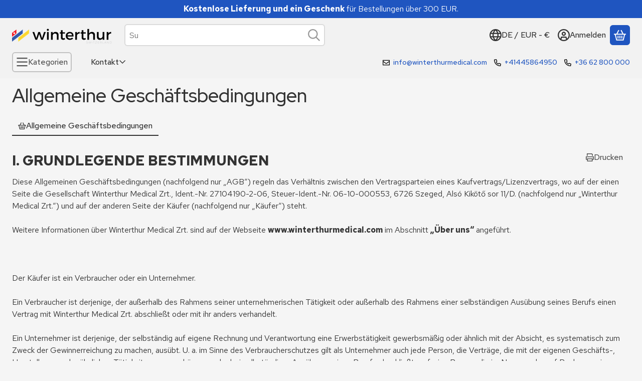

--- FILE ---
content_type: text/html; charset=UTF-8
request_url: https://www.winterthurmedical.com/de/shop_help.php?tab=terms
body_size: 91507
content:
<!DOCTYPE html>
                
                
    
    
        
        
    
    
    
    
                 
    
    
    
    
            <html lang="de" class="page_shop_help icon--sharp-regular js-ajax-product-list-checking filter-in-subcategory-enabled  js-ajax-filter-box-checking filter-not-exists filter-box-in-sidebar filter-box-hide-inactive-parameter filter-box-hide-inactive-parameter-group filter-box-advance-the-selected-parameter-in-order filter-box-advance-the-active-parameter-in-order filter-box-more-and-less-button search-bar-visible header-with-lang-or-currency header-with-sticky-behavior fixed-cart-on-artdet carousels-in-container" data-bs-theme="light">
    <head>
        <meta charset="utf-8">
<meta name="description" content="Allgemeine Geschäftsbedingungen, Winterthur Medical AG Medizinprodukte von Experten">
<meta name="robots" content="index, follow">
<meta http-equiv="X-UA-Compatible" content="IE=Edge">
<meta property="og:site_name" content="Winterthur Medical AG Medizinprodukte von Experten" />
<meta property="og:title" content="Allgemeine Geschäftsbedingungen - Winterthur Medical AG Medi">
<meta property="og:description" content="Allgemeine Geschäftsbedingungen, Winterthur Medical AG Medizinprodukte von Experten">
<meta property="og:type" content="website">
<meta property="og:url" content="https://www.winterthurmedical.com/de/shop_help.php?tab=terms">
<meta name="google-site-verification" content="100203103567907498844">
<meta name="mobile-web-app-capable" content="yes">
<meta name="apple-mobile-web-app-capable" content="yes">
<meta name="MobileOptimized" content="320">
<meta name="HandheldFriendly" content="true">

<title>Allgemeine Geschäftsbedingungen - Winterthur Medical AG Medi</title>


<script>
var service_type="shop";
var shop_url_main="https://www.winterthurmedical.com";
var actual_lang="de";
var money_len="2";
var money_thousend=" ";
var money_dec=",";
var shop_id=37269;
var unas_design_url="https:"+"/"+"/"+"www.winterthurmedical.com"+"/"+"!common_design"+"/"+"base"+"/"+"002602"+"/";
var unas_design_code='002602';
var unas_base_design_code='2600';
var unas_design_ver=5;
var unas_design_subver=0;
var unas_shop_url='https://www.winterthurmedical.com/de';
var responsive="yes";
var config_plus=new Array();
config_plus['product_tooltip']=1;
config_plus['cart_redirect']=1;
config_plus['cart_refresh_force']="1";
config_plus['money_type']='€';
config_plus['money_type_display']='€';
config_plus['overlay_close_on_click_forced']=1;
config_plus['overlay_close_on_esc_forced']=1;
config_plus['already_registered_email']=1;
config_plus['change_address_on_order_methods']=1;
config_plus['accessible_design']=true;
var lang_text=new Array();

var UNAS = UNAS || {};
UNAS.shop={"base_url":'https://www.winterthurmedical.com',"domain":'www.winterthurmedical.com',"username":'winterthur.unas.hu',"id":37269,"lang":'de',"currency_type":'€',"currency_code":'EUR',"currency_rate":'0.0033333333334',"currency_length":2,"base_currency_length":0,"canonical_url":'https://www.winterthurmedical.com/de/shop_help.php?tab=terms'};
UNAS.design={"code":'002602',"page":'terms'};
UNAS.api_auth="5b6566c9beb96a461bcd37069a08581d";
UNAS.customer={"email":'',"id":0,"group_id":0,"without_registration":0};
UNAS.shop["only_private_customer_can_purchase"] = false;
 

UNAS.text = {
    "button_overlay_close": `Schließen`,
    "popup_window": `Pop-up-Fenster`,
    "list": `Liste`,
    "updating_in_progress": `Aktualisierung läuft`,
    "updated": `Aktualisiert`,
    "is_opened": `geöffnet`,
    "is_closed": `Geschlossen`,
    "deleted": `Gelöscht`,
    "consent_granted": `Einwilligung erteilt`,
    "consent_rejected": `Zustimmung verweigert`,
    "field_is_incorrect": `Ungültiges Feld`,
    "error_title": `Fehler!`,
    "product_variants": `Produktvarianten`,
    "product_added_to_cart": `Das Produkt wurde in den Warenkorb gelegt`,
    "product_added_to_cart_with_qty_problem": `Nur [qty_added_to_cart] [qty_unit] dieses Produktes wurde in Ihren Warenkorb gelegt!`,
    "product_removed_from_cart": `Das Produkt wurde aus dem Warenkorb entfernt.`,
    "reg_title_name": `Name`,
    "reg_title_company_name": `Firmenname`,
    "number_of_items_in_cart": `Anzahl der Artikel im Warenkorb`,
    "cart_is_empty": `Warenkorb ist leer`,
    "cart_updated": `Warenkorb aktualisiert`
};

UNAS.text["accessibility_panel"]= `Zugängliches Navigationspanel`;

UNAS.text["delete_from_compare"]= `Aus Vergleich entfernen`;
UNAS.text["comparison"]= `Vergleichen`;

UNAS.text["delete_from_favourites"]= `Aus Favoriten entfernen`;
UNAS.text["add_to_favourites"]= `Zu Favoriten hinzufügen`;

UNAS.text["change_address_error_on_shipping_method"] = `Die neu angelegte Adresse kann nicht für die gewählte Zustellungsart verwendet werden!`;
UNAS.text["change_address_error_on_billing_method"] = `Die neu erstellte Adresse kann nicht mit der gewählten Abrechnungsmethode verwendet werden!`;





window.lazySizesConfig=window.lazySizesConfig || {};
window.lazySizesConfig.loadMode=1;
window.lazySizesConfig.loadHidden=false;

window.dataLayer = window.dataLayer || [];
function gtag(){dataLayer.push(arguments)};
gtag('js', new Date());
</script>

<script src="https://www.winterthurmedical.com/temp/shop_37269_ee3eb87ec297598bda6e6dc4d7eb4788.js?mod_time=1769087656"></script>

<style>@charset "UTF-8";*,*::before,*::after { box-sizing:border-box;}@media (prefers-reduced-motion:no-preference) { :root {  scroll-behavior:smooth; }}body { margin:0; font-family:var(--bs-body-font-family); font-size:var(--bs-body-font-size); font-weight:var(--bs-body-font-weight); line-height:var(--bs-body-line-height); color:var(--bs-body-color); text-align:var(--bs-body-text-align); background-color:var(--bs-body-bg); -webkit-text-size-adjust:100%; -webkit-tap-highlight-color:rgba(0, 0, 0, 0);}hr { margin:1rem 0; color:inherit; border:0; border-top:var(--bs-border-width) solid; opacity:0.25;}h6, .h6, h5, .h5, h4, .h4, h3, .h3, h2, .h2, h1, .h1 { margin-top:0; margin-bottom:1.25rem; font-family:"Red Hat Display", "Red Hat Display-fallback", sans-serif; font-weight:500; line-height:1.2; color:var(--bs-heading-color);}h1, .h1 { font-size:2.375rem;}h2, .h2 { font-size:1.875rem;}h3, .h3 { font-size:1.625rem;}h4, .h4 { font-size:1.5rem;}h5, .h5 { font-size:1.25rem;}h6, .h6 { font-size:1.125rem;}p { margin-top:0; margin-bottom:1.5em;}abbr[title] { text-decoration:underline dotted; cursor:help; text-decoration-skip-ink:none;}address { margin-bottom:1rem; font-style:normal; line-height:inherit;}ol,ul { padding-left:2rem;}ol,ul,dl { margin-top:0; margin-bottom:1rem;}ol ol,ul ul,ol ul,ul ol { margin-bottom:0;}dt { font-weight:700;}dd { margin-bottom:0.5rem; margin-left:0;}blockquote { margin:0 0 1rem;}b,strong { font-weight:bolder;}small, .small { font-size:0.875em;}mark, .mark { padding:0.1875em; color:var(--bs-highlight-color); background-color:var(--bs-highlight-bg);}sub,sup { position:relative; font-size:0.75em; line-height:0; vertical-align:baseline;}sub { bottom:-0.25em;}sup { top:-0.5em;}a { color:rgba(var(--bs-link-color-rgb), var(--bs-link-opacity, 1)); text-decoration:underline;}a:hover { --bs-link-color-rgb:var(--bs-link-hover-color-rgb); text-decoration:underline;}a:not([href]):not([class]), a:not([href]):not([class]):hover { color:inherit; text-decoration:none;}pre,code,kbd,samp { font-family:var(--bs-font-monospace); font-size:1em;}pre { display:block; margin-top:0; margin-bottom:1rem; overflow:auto; font-size:0.875em;}pre code { font-size:inherit; color:inherit; word-break:normal;}code { font-size:0.875em; color:var(--bs-code-color); word-wrap:break-word;}a > code { color:inherit;}kbd { padding:0.1875rem 0.375rem; font-size:0.875em; color:var(--bs-body-bg); background-color:var(--bs-body-color); border-radius:4px;}kbd kbd { padding:0; font-size:1em;}figure { margin:0 0 1rem;}img,svg { vertical-align:middle;}table { caption-side:bottom; border-collapse:collapse;}caption { padding-top:0.5rem; padding-bottom:0.5rem; color:var(--bs-secondary-color); text-align:left;}th { text-align:inherit; text-align:-webkit-match-parent; text-align:match-parent;}label { display:inline-block;}button { border-radius:0;}button:focus:not(:focus-visible) { outline:0;}input,button,select,optgroup,textarea { margin:0; font-family:inherit; font-size:inherit; line-height:inherit;}button,select { text-transform:none;}[role=button] { cursor:pointer;}select { word-wrap:normal;}select:disabled { opacity:1;}[list]:not([type=date]):not([type=datetime-local]):not([type=month]):not([type=week]):not([type=time])::-webkit-calendar-picker-indicator { display:none !important;}button,[type=button],[type=reset],[type=submit] { -webkit-appearance:button;}button:not(:disabled),[type=button]:not(:disabled),[type=reset]:not(:disabled),[type=submit]:not(:disabled) { cursor:pointer;}::-moz-focus-inner { padding:0; border-style:none;}textarea { resize:vertical;}fieldset { min-width:0; padding:0; margin:0; border:0;}legend { float:left; width:100%; padding:0; margin-bottom:0.5rem; font-size:1.5rem; line-height:inherit;}legend + * { clear:left;}::-webkit-datetime-edit-fields-wrapper,::-webkit-datetime-edit-text,::-webkit-datetime-edit-minute,::-webkit-datetime-edit-hour-field,::-webkit-datetime-edit-day-field,::-webkit-datetime-edit-month-field,::-webkit-datetime-edit-year-field { padding:0;}::-webkit-inner-spin-button { height:auto;}[type=search] { -webkit-appearance:textfield; outline-offset:-2px;}::-webkit-search-decoration { -webkit-appearance:none;}::-webkit-color-swatch-wrapper { padding:0;}::file-selector-button { font:inherit; -webkit-appearance:button;}output { display:inline-block;}iframe { border:0;}summary { display:list-item; cursor:pointer;}progress { vertical-align:baseline;}[hidden] { display:none !important;}:root { --bs-breakpoint-xxs:0; --bs-breakpoint-xs:440px; --bs-breakpoint-sm:576px; --bs-breakpoint-md:768px; --bs-breakpoint-lg:992px; --bs-breakpoint-xl:1240px; --bs-breakpoint-xxl:1440px;}.row { --bs-gutter-x:1.5rem; --bs-gutter-y:1.5rem; display:flex; flex-wrap:wrap; margin-top:calc(-1 * var(--bs-gutter-y)); margin-right:calc(-0.5 * var(--bs-gutter-x)); margin-left:calc(-0.5 * var(--bs-gutter-x));}.row > * { flex-shrink:0; width:100%; max-width:100%; padding-right:calc(var(--bs-gutter-x) * 0.5); padding-left:calc(var(--bs-gutter-x) * 0.5); margin-top:var(--bs-gutter-y);}.grid { display:grid; grid-template-rows:repeat(var(--bs-rows, 1), 1fr); grid-template-columns:repeat(var(--bs-columns, 12), minmax(0, 1fr)); gap:var(--bs-gap, 1.5rem);}.grid .g-col-1 { grid-column:auto/span 1;}.grid .g-col-2 { grid-column:auto/span 2;}.grid .g-col-3 { grid-column:auto/span 3;}.grid .g-col-4 { grid-column:auto/span 4;}.grid .g-col-5 { grid-column:auto/span 5;}.grid .g-col-6 { grid-column:auto/span 6;}.grid .g-col-7 { grid-column:auto/span 7;}.grid .g-col-8 { grid-column:auto/span 8;}.grid .g-col-9 { grid-column:auto/span 9;}.grid .g-col-10 { grid-column:auto/span 10;}.grid .g-col-11 { grid-column:auto/span 11;}.grid .g-col-12 { grid-column:auto/span 12;}.grid .g-start-1 { grid-column-start:1;}.grid .g-start-2 { grid-column-start:2;}.grid .g-start-3 { grid-column-start:3;}.grid .g-start-4 { grid-column-start:4;}.grid .g-start-5 { grid-column-start:5;}.grid .g-start-6 { grid-column-start:6;}.grid .g-start-7 { grid-column-start:7;}.grid .g-start-8 { grid-column-start:8;}.grid .g-start-9 { grid-column-start:9;}.grid .g-start-10 { grid-column-start:10;}.grid .g-start-11 { grid-column-start:11;}@media (min-width:440px) { .grid .g-col-xs-1 {  grid-column:auto/span 1; } .grid .g-col-xs-2 {  grid-column:auto/span 2; } .grid .g-col-xs-3 {  grid-column:auto/span 3; } .grid .g-col-xs-4 {  grid-column:auto/span 4; } .grid .g-col-xs-5 {  grid-column:auto/span 5; } .grid .g-col-xs-6 {  grid-column:auto/span 6; } .grid .g-col-xs-7 {  grid-column:auto/span 7; } .grid .g-col-xs-8 {  grid-column:auto/span 8; } .grid .g-col-xs-9 {  grid-column:auto/span 9; } .grid .g-col-xs-10 {  grid-column:auto/span 10; } .grid .g-col-xs-11 {  grid-column:auto/span 11; } .grid .g-col-xs-12 {  grid-column:auto/span 12; } .grid .g-start-xs-1 {  grid-column-start:1; } .grid .g-start-xs-2 {  grid-column-start:2; } .grid .g-start-xs-3 {  grid-column-start:3; } .grid .g-start-xs-4 {  grid-column-start:4; } .grid .g-start-xs-5 {  grid-column-start:5; } .grid .g-start-xs-6 {  grid-column-start:6; } .grid .g-start-xs-7 {  grid-column-start:7; } .grid .g-start-xs-8 {  grid-column-start:8; } .grid .g-start-xs-9 {  grid-column-start:9; } .grid .g-start-xs-10 {  grid-column-start:10; } .grid .g-start-xs-11 {  grid-column-start:11; }}@media (min-width:576px) { .grid .g-col-sm-1 {  grid-column:auto/span 1; } .grid .g-col-sm-2 {  grid-column:auto/span 2; } .grid .g-col-sm-3 {  grid-column:auto/span 3; } .grid .g-col-sm-4 {  grid-column:auto/span 4; } .grid .g-col-sm-5 {  grid-column:auto/span 5; } .grid .g-col-sm-6 {  grid-column:auto/span 6; } .grid .g-col-sm-7 {  grid-column:auto/span 7; } .grid .g-col-sm-8 {  grid-column:auto/span 8; } .grid .g-col-sm-9 {  grid-column:auto/span 9; } .grid .g-col-sm-10 {  grid-column:auto/span 10; } .grid .g-col-sm-11 {  grid-column:auto/span 11; } .grid .g-col-sm-12 {  grid-column:auto/span 12; } .grid .g-start-sm-1 {  grid-column-start:1; } .grid .g-start-sm-2 {  grid-column-start:2; } .grid .g-start-sm-3 {  grid-column-start:3; } .grid .g-start-sm-4 {  grid-column-start:4; } .grid .g-start-sm-5 {  grid-column-start:5; } .grid .g-start-sm-6 {  grid-column-start:6; } .grid .g-start-sm-7 {  grid-column-start:7; } .grid .g-start-sm-8 {  grid-column-start:8; } .grid .g-start-sm-9 {  grid-column-start:9; } .grid .g-start-sm-10 {  grid-column-start:10; } .grid .g-start-sm-11 {  grid-column-start:11; }}@media (min-width:768px) { .grid .g-col-md-1 {  grid-column:auto/span 1; } .grid .g-col-md-2 {  grid-column:auto/span 2; } .grid .g-col-md-3 {  grid-column:auto/span 3; } .grid .g-col-md-4 {  grid-column:auto/span 4; } .grid .g-col-md-5 {  grid-column:auto/span 5; } .grid .g-col-md-6 {  grid-column:auto/span 6; } .grid .g-col-md-7 {  grid-column:auto/span 7; } .grid .g-col-md-8 {  grid-column:auto/span 8; } .grid .g-col-md-9 {  grid-column:auto/span 9; } .grid .g-col-md-10 {  grid-column:auto/span 10; } .grid .g-col-md-11 {  grid-column:auto/span 11; } .grid .g-col-md-12 {  grid-column:auto/span 12; } .grid .g-start-md-1 {  grid-column-start:1; } .grid .g-start-md-2 {  grid-column-start:2; } .grid .g-start-md-3 {  grid-column-start:3; } .grid .g-start-md-4 {  grid-column-start:4; } .grid .g-start-md-5 {  grid-column-start:5; } .grid .g-start-md-6 {  grid-column-start:6; } .grid .g-start-md-7 {  grid-column-start:7; } .grid .g-start-md-8 {  grid-column-start:8; } .grid .g-start-md-9 {  grid-column-start:9; } .grid .g-start-md-10 {  grid-column-start:10; } .grid .g-start-md-11 {  grid-column-start:11; }}@media (min-width:992px) { .grid .g-col-lg-1 {  grid-column:auto/span 1; } .grid .g-col-lg-2 {  grid-column:auto/span 2; } .grid .g-col-lg-3 {  grid-column:auto/span 3; } .grid .g-col-lg-4 {  grid-column:auto/span 4; } .grid .g-col-lg-5 {  grid-column:auto/span 5; } .grid .g-col-lg-6 {  grid-column:auto/span 6; } .grid .g-col-lg-7 {  grid-column:auto/span 7; } .grid .g-col-lg-8 {  grid-column:auto/span 8; } .grid .g-col-lg-9 {  grid-column:auto/span 9; } .grid .g-col-lg-10 {  grid-column:auto/span 10; } .grid .g-col-lg-11 {  grid-column:auto/span 11; } .grid .g-col-lg-12 {  grid-column:auto/span 12; } .grid .g-start-lg-1 {  grid-column-start:1; } .grid .g-start-lg-2 {  grid-column-start:2; } .grid .g-start-lg-3 {  grid-column-start:3; } .grid .g-start-lg-4 {  grid-column-start:4; } .grid .g-start-lg-5 {  grid-column-start:5; } .grid .g-start-lg-6 {  grid-column-start:6; } .grid .g-start-lg-7 {  grid-column-start:7; } .grid .g-start-lg-8 {  grid-column-start:8; } .grid .g-start-lg-9 {  grid-column-start:9; } .grid .g-start-lg-10 {  grid-column-start:10; } .grid .g-start-lg-11 {  grid-column-start:11; }}@media (min-width:1240px) { .grid .g-col-xl-1 {  grid-column:auto/span 1; } .grid .g-col-xl-2 {  grid-column:auto/span 2; } .grid .g-col-xl-3 {  grid-column:auto/span 3; } .grid .g-col-xl-4 {  grid-column:auto/span 4; } .grid .g-col-xl-5 {  grid-column:auto/span 5; } .grid .g-col-xl-6 {  grid-column:auto/span 6; } .grid .g-col-xl-7 {  grid-column:auto/span 7; } .grid .g-col-xl-8 {  grid-column:auto/span 8; } .grid .g-col-xl-9 {  grid-column:auto/span 9; } .grid .g-col-xl-10 {  grid-column:auto/span 10; } .grid .g-col-xl-11 {  grid-column:auto/span 11; } .grid .g-col-xl-12 {  grid-column:auto/span 12; } .grid .g-start-xl-1 {  grid-column-start:1; } .grid .g-start-xl-2 {  grid-column-start:2; } .grid .g-start-xl-3 {  grid-column-start:3; } .grid .g-start-xl-4 {  grid-column-start:4; } .grid .g-start-xl-5 {  grid-column-start:5; } .grid .g-start-xl-6 {  grid-column-start:6; } .grid .g-start-xl-7 {  grid-column-start:7; } .grid .g-start-xl-8 {  grid-column-start:8; } .grid .g-start-xl-9 {  grid-column-start:9; } .grid .g-start-xl-10 {  grid-column-start:10; } .grid .g-start-xl-11 {  grid-column-start:11; }}@media (min-width:1440px) { .grid .g-col-xxl-1 {  grid-column:auto/span 1; } .grid .g-col-xxl-2 {  grid-column:auto/span 2; } .grid .g-col-xxl-3 {  grid-column:auto/span 3; } .grid .g-col-xxl-4 {  grid-column:auto/span 4; } .grid .g-col-xxl-5 {  grid-column:auto/span 5; } .grid .g-col-xxl-6 {  grid-column:auto/span 6; } .grid .g-col-xxl-7 {  grid-column:auto/span 7; } .grid .g-col-xxl-8 {  grid-column:auto/span 8; } .grid .g-col-xxl-9 {  grid-column:auto/span 9; } .grid .g-col-xxl-10 {  grid-column:auto/span 10; } .grid .g-col-xxl-11 {  grid-column:auto/span 11; } .grid .g-col-xxl-12 {  grid-column:auto/span 12; } .grid .g-start-xxl-1 {  grid-column-start:1; } .grid .g-start-xxl-2 {  grid-column-start:2; } .grid .g-start-xxl-3 {  grid-column-start:3; } .grid .g-start-xxl-4 {  grid-column-start:4; } .grid .g-start-xxl-5 {  grid-column-start:5; } .grid .g-start-xxl-6 {  grid-column-start:6; } .grid .g-start-xxl-7 {  grid-column-start:7; } .grid .g-start-xxl-8 {  grid-column-start:8; } .grid .g-start-xxl-9 {  grid-column-start:9; } .grid .g-start-xxl-10 {  grid-column-start:10; } .grid .g-start-xxl-11 {  grid-column-start:11; }}.col { flex:1 0 0%;}.row-cols-auto > * { flex:0 0 auto; width:auto;}.row-cols-1 > * { flex:0 0 auto; width:100%;}.row-cols-2 > * { flex:0 0 auto; width:50%;}.row-cols-3 > * { flex:0 0 auto; width:33.33333333%;}.row-cols-4 > * { flex:0 0 auto; width:25%;}.row-cols-5 > * { flex:0 0 auto; width:20%;}.row-cols-6 > * { flex:0 0 auto; width:16.66666667%;}.col-auto { flex:0 0 auto; width:auto;}.col-1 { flex:0 0 auto; width:8.33333333%;}.col-2 { flex:0 0 auto; width:16.66666667%;}.col-3 { flex:0 0 auto; width:25%;}.col-4 { flex:0 0 auto; width:33.33333333%;}.col-5 { flex:0 0 auto; width:41.66666667%;}.col-6 { flex:0 0 auto; width:50%;}.col-7 { flex:0 0 auto; width:58.33333333%;}.col-8 { flex:0 0 auto; width:66.66666667%;}.col-9 { flex:0 0 auto; width:75%;}.col-10 { flex:0 0 auto; width:83.33333333%;}.col-11 { flex:0 0 auto; width:91.66666667%;}.col-12 { flex:0 0 auto; width:100%;}.offset-1 { margin-left:8.33333333%;}.offset-2 { margin-left:16.66666667%;}.offset-3 { margin-left:25%;}.offset-4 { margin-left:33.33333333%;}.offset-5 { margin-left:41.66666667%;}.offset-6 { margin-left:50%;}.offset-7 { margin-left:58.33333333%;}.offset-8 { margin-left:66.66666667%;}.offset-9 { margin-left:75%;}.offset-10 { margin-left:83.33333333%;}.offset-11 { margin-left:91.66666667%;}.g-0,.gx-0 { --bs-gutter-x:0;}.g-0,.gy-0 { --bs-gutter-y:0;}.g-1,.gx-1 { --bs-gutter-x:0.125rem;}.g-1,.gy-1 { --bs-gutter-y:0.125rem;}.g-2,.gx-2 { --bs-gutter-x:0.25rem;}.g-2,.gy-2 { --bs-gutter-y:0.25rem;}.g-3,.gx-3 { --bs-gutter-x:0.375rem;}.g-3,.gy-3 { --bs-gutter-y:0.375rem;}.g-4,.gx-4 { --bs-gutter-x:0.5rem;}.g-4,.gy-4 { --bs-gutter-y:0.5rem;}.g-5,.gx-5 { --bs-gutter-x:0.75rem;}.g-5,.gy-5 { --bs-gutter-y:0.75rem;}.g-6,.gx-6 { --bs-gutter-x:1rem;}.g-6,.gy-6 { --bs-gutter-y:1rem;}.g-7,.gx-7 { --bs-gutter-x:1.5rem;}.g-7,.gy-7 { --bs-gutter-y:1.5rem;}.g-8,.gx-8 { --bs-gutter-x:2rem;}.g-8,.gy-8 { --bs-gutter-y:2rem;}.g-9,.gx-9 { --bs-gutter-x:3rem;}.g-9,.gy-9 { --bs-gutter-y:3rem;}@media (min-width:440px) { .col-xs {  flex:1 0 0%; } .row-cols-xs-auto > * {  flex:0 0 auto;  width:auto; } .row-cols-xs-1 > * {  flex:0 0 auto;  width:100%; } .row-cols-xs-2 > * {  flex:0 0 auto;  width:50%; } .row-cols-xs-3 > * {  flex:0 0 auto;  width:33.33333333%; } .row-cols-xs-4 > * {  flex:0 0 auto;  width:25%; } .row-cols-xs-5 > * {  flex:0 0 auto;  width:20%; } .row-cols-xs-6 > * {  flex:0 0 auto;  width:16.66666667%; } .col-xs-auto {  flex:0 0 auto;  width:auto; } .col-xs-1 {  flex:0 0 auto;  width:8.33333333%; } .col-xs-2 {  flex:0 0 auto;  width:16.66666667%; } .col-xs-3 {  flex:0 0 auto;  width:25%; } .col-xs-4 {  flex:0 0 auto;  width:33.33333333%; } .col-xs-5 {  flex:0 0 auto;  width:41.66666667%; } .col-xs-6 {  flex:0 0 auto;  width:50%; } .col-xs-7 {  flex:0 0 auto;  width:58.33333333%; } .col-xs-8 {  flex:0 0 auto;  width:66.66666667%; } .col-xs-9 {  flex:0 0 auto;  width:75%; } .col-xs-10 {  flex:0 0 auto;  width:83.33333333%; } .col-xs-11 {  flex:0 0 auto;  width:91.66666667%; } .col-xs-12 {  flex:0 0 auto;  width:100%; } .offset-xs-0 {  margin-left:0; } .offset-xs-1 {  margin-left:8.33333333%; } .offset-xs-2 {  margin-left:16.66666667%; } .offset-xs-3 {  margin-left:25%; } .offset-xs-4 {  margin-left:33.33333333%; } .offset-xs-5 {  margin-left:41.66666667%; } .offset-xs-6 {  margin-left:50%; } .offset-xs-7 {  margin-left:58.33333333%; } .offset-xs-8 {  margin-left:66.66666667%; } .offset-xs-9 {  margin-left:75%; } .offset-xs-10 {  margin-left:83.33333333%; } .offset-xs-11 {  margin-left:91.66666667%; } .g-xs-0, .gx-xs-0 {  --bs-gutter-x:0; } .g-xs-0, .gy-xs-0 {  --bs-gutter-y:0; } .g-xs-1, .gx-xs-1 {  --bs-gutter-x:0.125rem; } .g-xs-1, .gy-xs-1 {  --bs-gutter-y:0.125rem; } .g-xs-2, .gx-xs-2 {  --bs-gutter-x:0.25rem; } .g-xs-2, .gy-xs-2 {  --bs-gutter-y:0.25rem; } .g-xs-3, .gx-xs-3 {  --bs-gutter-x:0.375rem; } .g-xs-3, .gy-xs-3 {  --bs-gutter-y:0.375rem; } .g-xs-4, .gx-xs-4 {  --bs-gutter-x:0.5rem; } .g-xs-4, .gy-xs-4 {  --bs-gutter-y:0.5rem; } .g-xs-5, .gx-xs-5 {  --bs-gutter-x:0.75rem; } .g-xs-5, .gy-xs-5 {  --bs-gutter-y:0.75rem; } .g-xs-6, .gx-xs-6 {  --bs-gutter-x:1rem; } .g-xs-6, .gy-xs-6 {  --bs-gutter-y:1rem; } .g-xs-7, .gx-xs-7 {  --bs-gutter-x:1.5rem; } .g-xs-7, .gy-xs-7 {  --bs-gutter-y:1.5rem; } .g-xs-8, .gx-xs-8 {  --bs-gutter-x:2rem; } .g-xs-8, .gy-xs-8 {  --bs-gutter-y:2rem; } .g-xs-9, .gx-xs-9 {  --bs-gutter-x:3rem; } .g-xs-9, .gy-xs-9 {  --bs-gutter-y:3rem; }}@media (min-width:576px) { .col-sm {  flex:1 0 0%; } .row-cols-sm-auto > * {  flex:0 0 auto;  width:auto; } .row-cols-sm-1 > * {  flex:0 0 auto;  width:100%; } .row-cols-sm-2 > * {  flex:0 0 auto;  width:50%; } .row-cols-sm-3 > * {  flex:0 0 auto;  width:33.33333333%; } .row-cols-sm-4 > * {  flex:0 0 auto;  width:25%; } .row-cols-sm-5 > * {  flex:0 0 auto;  width:20%; } .row-cols-sm-6 > * {  flex:0 0 auto;  width:16.66666667%; } .col-sm-auto {  flex:0 0 auto;  width:auto; } .col-sm-1 {  flex:0 0 auto;  width:8.33333333%; } .col-sm-2 {  flex:0 0 auto;  width:16.66666667%; } .col-sm-3 {  flex:0 0 auto;  width:25%; } .col-sm-4 {  flex:0 0 auto;  width:33.33333333%; } .col-sm-5 {  flex:0 0 auto;  width:41.66666667%; } .col-sm-6 {  flex:0 0 auto;  width:50%; } .col-sm-7 {  flex:0 0 auto;  width:58.33333333%; } .col-sm-8 {  flex:0 0 auto;  width:66.66666667%; } .col-sm-9 {  flex:0 0 auto;  width:75%; } .col-sm-10 {  flex:0 0 auto;  width:83.33333333%; } .col-sm-11 {  flex:0 0 auto;  width:91.66666667%; } .col-sm-12 {  flex:0 0 auto;  width:100%; } .offset-sm-0 {  margin-left:0; } .offset-sm-1 {  margin-left:8.33333333%; } .offset-sm-2 {  margin-left:16.66666667%; } .offset-sm-3 {  margin-left:25%; } .offset-sm-4 {  margin-left:33.33333333%; } .offset-sm-5 {  margin-left:41.66666667%; } .offset-sm-6 {  margin-left:50%; } .offset-sm-7 {  margin-left:58.33333333%; } .offset-sm-8 {  margin-left:66.66666667%; } .offset-sm-9 {  margin-left:75%; } .offset-sm-10 {  margin-left:83.33333333%; } .offset-sm-11 {  margin-left:91.66666667%; } .g-sm-0, .gx-sm-0 {  --bs-gutter-x:0; } .g-sm-0, .gy-sm-0 {  --bs-gutter-y:0; } .g-sm-1, .gx-sm-1 {  --bs-gutter-x:0.125rem; } .g-sm-1, .gy-sm-1 {  --bs-gutter-y:0.125rem; } .g-sm-2, .gx-sm-2 {  --bs-gutter-x:0.25rem; } .g-sm-2, .gy-sm-2 {  --bs-gutter-y:0.25rem; } .g-sm-3, .gx-sm-3 {  --bs-gutter-x:0.375rem; } .g-sm-3, .gy-sm-3 {  --bs-gutter-y:0.375rem; } .g-sm-4, .gx-sm-4 {  --bs-gutter-x:0.5rem; } .g-sm-4, .gy-sm-4 {  --bs-gutter-y:0.5rem; } .g-sm-5, .gx-sm-5 {  --bs-gutter-x:0.75rem; } .g-sm-5, .gy-sm-5 {  --bs-gutter-y:0.75rem; } .g-sm-6, .gx-sm-6 {  --bs-gutter-x:1rem; } .g-sm-6, .gy-sm-6 {  --bs-gutter-y:1rem; } .g-sm-7, .gx-sm-7 {  --bs-gutter-x:1.5rem; } .g-sm-7, .gy-sm-7 {  --bs-gutter-y:1.5rem; } .g-sm-8, .gx-sm-8 {  --bs-gutter-x:2rem; } .g-sm-8, .gy-sm-8 {  --bs-gutter-y:2rem; } .g-sm-9, .gx-sm-9 {  --bs-gutter-x:3rem; } .g-sm-9, .gy-sm-9 {  --bs-gutter-y:3rem; }}@media (min-width:768px) { .col-md {  flex:1 0 0%; } .row-cols-md-auto > * {  flex:0 0 auto;  width:auto; } .row-cols-md-1 > * {  flex:0 0 auto;  width:100%; } .row-cols-md-2 > * {  flex:0 0 auto;  width:50%; } .row-cols-md-3 > * {  flex:0 0 auto;  width:33.33333333%; } .row-cols-md-4 > * {  flex:0 0 auto;  width:25%; } .row-cols-md-5 > * {  flex:0 0 auto;  width:20%; } .row-cols-md-6 > * {  flex:0 0 auto;  width:16.66666667%; } .col-md-auto {  flex:0 0 auto;  width:auto; } .col-md-1 {  flex:0 0 auto;  width:8.33333333%; } .col-md-2 {  flex:0 0 auto;  width:16.66666667%; } .col-md-3 {  flex:0 0 auto;  width:25%; } .col-md-4 {  flex:0 0 auto;  width:33.33333333%; } .col-md-5 {  flex:0 0 auto;  width:41.66666667%; } .col-md-6 {  flex:0 0 auto;  width:50%; } .col-md-7 {  flex:0 0 auto;  width:58.33333333%; } .col-md-8 {  flex:0 0 auto;  width:66.66666667%; } .col-md-9 {  flex:0 0 auto;  width:75%; } .col-md-10 {  flex:0 0 auto;  width:83.33333333%; } .col-md-11 {  flex:0 0 auto;  width:91.66666667%; } .col-md-12 {  flex:0 0 auto;  width:100%; } .offset-md-0 {  margin-left:0; } .offset-md-1 {  margin-left:8.33333333%; } .offset-md-2 {  margin-left:16.66666667%; } .offset-md-3 {  margin-left:25%; } .offset-md-4 {  margin-left:33.33333333%; } .offset-md-5 {  margin-left:41.66666667%; } .offset-md-6 {  margin-left:50%; } .offset-md-7 {  margin-left:58.33333333%; } .offset-md-8 {  margin-left:66.66666667%; } .offset-md-9 {  margin-left:75%; } .offset-md-10 {  margin-left:83.33333333%; } .offset-md-11 {  margin-left:91.66666667%; } .g-md-0, .gx-md-0 {  --bs-gutter-x:0; } .g-md-0, .gy-md-0 {  --bs-gutter-y:0; } .g-md-1, .gx-md-1 {  --bs-gutter-x:0.125rem; } .g-md-1, .gy-md-1 {  --bs-gutter-y:0.125rem; } .g-md-2, .gx-md-2 {  --bs-gutter-x:0.25rem; } .g-md-2, .gy-md-2 {  --bs-gutter-y:0.25rem; } .g-md-3, .gx-md-3 {  --bs-gutter-x:0.375rem; } .g-md-3, .gy-md-3 {  --bs-gutter-y:0.375rem; } .g-md-4, .gx-md-4 {  --bs-gutter-x:0.5rem; } .g-md-4, .gy-md-4 {  --bs-gutter-y:0.5rem; } .g-md-5, .gx-md-5 {  --bs-gutter-x:0.75rem; } .g-md-5, .gy-md-5 {  --bs-gutter-y:0.75rem; } .g-md-6, .gx-md-6 {  --bs-gutter-x:1rem; } .g-md-6, .gy-md-6 {  --bs-gutter-y:1rem; } .g-md-7, .gx-md-7 {  --bs-gutter-x:1.5rem; } .g-md-7, .gy-md-7 {  --bs-gutter-y:1.5rem; } .g-md-8, .gx-md-8 {  --bs-gutter-x:2rem; } .g-md-8, .gy-md-8 {  --bs-gutter-y:2rem; } .g-md-9, .gx-md-9 {  --bs-gutter-x:3rem; } .g-md-9, .gy-md-9 {  --bs-gutter-y:3rem; }}@media (min-width:992px) { .col-lg {  flex:1 0 0%; } .row-cols-lg-auto > * {  flex:0 0 auto;  width:auto; } .row-cols-lg-1 > * {  flex:0 0 auto;  width:100%; } .row-cols-lg-2 > * {  flex:0 0 auto;  width:50%; } .row-cols-lg-3 > * {  flex:0 0 auto;  width:33.33333333%; } .row-cols-lg-4 > * {  flex:0 0 auto;  width:25%; } .row-cols-lg-5 > * {  flex:0 0 auto;  width:20%; } .row-cols-lg-6 > * {  flex:0 0 auto;  width:16.66666667%; } .col-lg-auto {  flex:0 0 auto;  width:auto; } .col-lg-1 {  flex:0 0 auto;  width:8.33333333%; } .col-lg-2 {  flex:0 0 auto;  width:16.66666667%; } .col-lg-3 {  flex:0 0 auto;  width:25%; } .col-lg-4 {  flex:0 0 auto;  width:33.33333333%; } .col-lg-5 {  flex:0 0 auto;  width:41.66666667%; } .col-lg-6 {  flex:0 0 auto;  width:50%; } .col-lg-7 {  flex:0 0 auto;  width:58.33333333%; } .col-lg-8 {  flex:0 0 auto;  width:66.66666667%; } .col-lg-9 {  flex:0 0 auto;  width:75%; } .col-lg-10 {  flex:0 0 auto;  width:83.33333333%; } .col-lg-11 {  flex:0 0 auto;  width:91.66666667%; } .col-lg-12 {  flex:0 0 auto;  width:100%; } .offset-lg-0 {  margin-left:0; } .offset-lg-1 {  margin-left:8.33333333%; } .offset-lg-2 {  margin-left:16.66666667%; } .offset-lg-3 {  margin-left:25%; } .offset-lg-4 {  margin-left:33.33333333%; } .offset-lg-5 {  margin-left:41.66666667%; } .offset-lg-6 {  margin-left:50%; } .offset-lg-7 {  margin-left:58.33333333%; } .offset-lg-8 {  margin-left:66.66666667%; } .offset-lg-9 {  margin-left:75%; } .offset-lg-10 {  margin-left:83.33333333%; } .offset-lg-11 {  margin-left:91.66666667%; } .g-lg-0, .gx-lg-0 {  --bs-gutter-x:0; } .g-lg-0, .gy-lg-0 {  --bs-gutter-y:0; } .g-lg-1, .gx-lg-1 {  --bs-gutter-x:0.125rem; } .g-lg-1, .gy-lg-1 {  --bs-gutter-y:0.125rem; } .g-lg-2, .gx-lg-2 {  --bs-gutter-x:0.25rem; } .g-lg-2, .gy-lg-2 {  --bs-gutter-y:0.25rem; } .g-lg-3, .gx-lg-3 {  --bs-gutter-x:0.375rem; } .g-lg-3, .gy-lg-3 {  --bs-gutter-y:0.375rem; } .g-lg-4, .gx-lg-4 {  --bs-gutter-x:0.5rem; } .g-lg-4, .gy-lg-4 {  --bs-gutter-y:0.5rem; } .g-lg-5, .gx-lg-5 {  --bs-gutter-x:0.75rem; } .g-lg-5, .gy-lg-5 {  --bs-gutter-y:0.75rem; } .g-lg-6, .gx-lg-6 {  --bs-gutter-x:1rem; } .g-lg-6, .gy-lg-6 {  --bs-gutter-y:1rem; } .g-lg-7, .gx-lg-7 {  --bs-gutter-x:1.5rem; } .g-lg-7, .gy-lg-7 {  --bs-gutter-y:1.5rem; } .g-lg-8, .gx-lg-8 {  --bs-gutter-x:2rem; } .g-lg-8, .gy-lg-8 {  --bs-gutter-y:2rem; } .g-lg-9, .gx-lg-9 {  --bs-gutter-x:3rem; } .g-lg-9, .gy-lg-9 {  --bs-gutter-y:3rem; }}@media (min-width:1240px) { .col-xl {  flex:1 0 0%; } .row-cols-xl-auto > * {  flex:0 0 auto;  width:auto; } .row-cols-xl-1 > * {  flex:0 0 auto;  width:100%; } .row-cols-xl-2 > * {  flex:0 0 auto;  width:50%; } .row-cols-xl-3 > * {  flex:0 0 auto;  width:33.33333333%; } .row-cols-xl-4 > * {  flex:0 0 auto;  width:25%; } .row-cols-xl-5 > * {  flex:0 0 auto;  width:20%; } .row-cols-xl-6 > * {  flex:0 0 auto;  width:16.66666667%; } .col-xl-auto {  flex:0 0 auto;  width:auto; } .col-xl-1 {  flex:0 0 auto;  width:8.33333333%; } .col-xl-2 {  flex:0 0 auto;  width:16.66666667%; } .col-xl-3 {  flex:0 0 auto;  width:25%; } .col-xl-4 {  flex:0 0 auto;  width:33.33333333%; } .col-xl-5 {  flex:0 0 auto;  width:41.66666667%; } .col-xl-6 {  flex:0 0 auto;  width:50%; } .col-xl-7 {  flex:0 0 auto;  width:58.33333333%; } .col-xl-8 {  flex:0 0 auto;  width:66.66666667%; } .col-xl-9 {  flex:0 0 auto;  width:75%; } .col-xl-10 {  flex:0 0 auto;  width:83.33333333%; } .col-xl-11 {  flex:0 0 auto;  width:91.66666667%; } .col-xl-12 {  flex:0 0 auto;  width:100%; } .offset-xl-0 {  margin-left:0; } .offset-xl-1 {  margin-left:8.33333333%; } .offset-xl-2 {  margin-left:16.66666667%; } .offset-xl-3 {  margin-left:25%; } .offset-xl-4 {  margin-left:33.33333333%; } .offset-xl-5 {  margin-left:41.66666667%; } .offset-xl-6 {  margin-left:50%; } .offset-xl-7 {  margin-left:58.33333333%; } .offset-xl-8 {  margin-left:66.66666667%; } .offset-xl-9 {  margin-left:75%; } .offset-xl-10 {  margin-left:83.33333333%; } .offset-xl-11 {  margin-left:91.66666667%; } .g-xl-0, .gx-xl-0 {  --bs-gutter-x:0; } .g-xl-0, .gy-xl-0 {  --bs-gutter-y:0; } .g-xl-1, .gx-xl-1 {  --bs-gutter-x:0.125rem; } .g-xl-1, .gy-xl-1 {  --bs-gutter-y:0.125rem; } .g-xl-2, .gx-xl-2 {  --bs-gutter-x:0.25rem; } .g-xl-2, .gy-xl-2 {  --bs-gutter-y:0.25rem; } .g-xl-3, .gx-xl-3 {  --bs-gutter-x:0.375rem; } .g-xl-3, .gy-xl-3 {  --bs-gutter-y:0.375rem; } .g-xl-4, .gx-xl-4 {  --bs-gutter-x:0.5rem; } .g-xl-4, .gy-xl-4 {  --bs-gutter-y:0.5rem; } .g-xl-5, .gx-xl-5 {  --bs-gutter-x:0.75rem; } .g-xl-5, .gy-xl-5 {  --bs-gutter-y:0.75rem; } .g-xl-6, .gx-xl-6 {  --bs-gutter-x:1rem; } .g-xl-6, .gy-xl-6 {  --bs-gutter-y:1rem; } .g-xl-7, .gx-xl-7 {  --bs-gutter-x:1.5rem; } .g-xl-7, .gy-xl-7 {  --bs-gutter-y:1.5rem; } .g-xl-8, .gx-xl-8 {  --bs-gutter-x:2rem; } .g-xl-8, .gy-xl-8 {  --bs-gutter-y:2rem; } .g-xl-9, .gx-xl-9 {  --bs-gutter-x:3rem; } .g-xl-9, .gy-xl-9 {  --bs-gutter-y:3rem; }}@media (min-width:1440px) { .col-xxl {  flex:1 0 0%; } .row-cols-xxl-auto > * {  flex:0 0 auto;  width:auto; } .row-cols-xxl-1 > * {  flex:0 0 auto;  width:100%; } .row-cols-xxl-2 > * {  flex:0 0 auto;  width:50%; } .row-cols-xxl-3 > * {  flex:0 0 auto;  width:33.33333333%; } .row-cols-xxl-4 > * {  flex:0 0 auto;  width:25%; } .row-cols-xxl-5 > * {  flex:0 0 auto;  width:20%; } .row-cols-xxl-6 > * {  flex:0 0 auto;  width:16.66666667%; } .col-xxl-auto {  flex:0 0 auto;  width:auto; } .col-xxl-1 {  flex:0 0 auto;  width:8.33333333%; } .col-xxl-2 {  flex:0 0 auto;  width:16.66666667%; } .col-xxl-3 {  flex:0 0 auto;  width:25%; } .col-xxl-4 {  flex:0 0 auto;  width:33.33333333%; } .col-xxl-5 {  flex:0 0 auto;  width:41.66666667%; } .col-xxl-6 {  flex:0 0 auto;  width:50%; } .col-xxl-7 {  flex:0 0 auto;  width:58.33333333%; } .col-xxl-8 {  flex:0 0 auto;  width:66.66666667%; } .col-xxl-9 {  flex:0 0 auto;  width:75%; } .col-xxl-10 {  flex:0 0 auto;  width:83.33333333%; } .col-xxl-11 {  flex:0 0 auto;  width:91.66666667%; } .col-xxl-12 {  flex:0 0 auto;  width:100%; } .offset-xxl-0 {  margin-left:0; } .offset-xxl-1 {  margin-left:8.33333333%; } .offset-xxl-2 {  margin-left:16.66666667%; } .offset-xxl-3 {  margin-left:25%; } .offset-xxl-4 {  margin-left:33.33333333%; } .offset-xxl-5 {  margin-left:41.66666667%; } .offset-xxl-6 {  margin-left:50%; } .offset-xxl-7 {  margin-left:58.33333333%; } .offset-xxl-8 {  margin-left:66.66666667%; } .offset-xxl-9 {  margin-left:75%; } .offset-xxl-10 {  margin-left:83.33333333%; } .offset-xxl-11 {  margin-left:91.66666667%; } .g-xxl-0, .gx-xxl-0 {  --bs-gutter-x:0; } .g-xxl-0, .gy-xxl-0 {  --bs-gutter-y:0; } .g-xxl-1, .gx-xxl-1 {  --bs-gutter-x:0.125rem; } .g-xxl-1, .gy-xxl-1 {  --bs-gutter-y:0.125rem; } .g-xxl-2, .gx-xxl-2 {  --bs-gutter-x:0.25rem; } .g-xxl-2, .gy-xxl-2 {  --bs-gutter-y:0.25rem; } .g-xxl-3, .gx-xxl-3 {  --bs-gutter-x:0.375rem; } .g-xxl-3, .gy-xxl-3 {  --bs-gutter-y:0.375rem; } .g-xxl-4, .gx-xxl-4 {  --bs-gutter-x:0.5rem; } .g-xxl-4, .gy-xxl-4 {  --bs-gutter-y:0.5rem; } .g-xxl-5, .gx-xxl-5 {  --bs-gutter-x:0.75rem; } .g-xxl-5, .gy-xxl-5 {  --bs-gutter-y:0.75rem; } .g-xxl-6, .gx-xxl-6 {  --bs-gutter-x:1rem; } .g-xxl-6, .gy-xxl-6 {  --bs-gutter-y:1rem; } .g-xxl-7, .gx-xxl-7 {  --bs-gutter-x:1.5rem; } .g-xxl-7, .gy-xxl-7 {  --bs-gutter-y:1.5rem; } .g-xxl-8, .gx-xxl-8 {  --bs-gutter-x:2rem; } .g-xxl-8, .gy-xxl-8 {  --bs-gutter-y:2rem; } .g-xxl-9, .gx-xxl-9 {  --bs-gutter-x:3rem; } .g-xxl-9, .gy-xxl-9 {  --bs-gutter-y:3rem; }}.lead { font-size:1.25rem; font-weight:300;}.display-1 { font-size:5rem; font-weight:300; line-height:1.2;}.display-2 { font-size:4.5rem; font-weight:300; line-height:1.2;}.display-3 { font-size:4rem; font-weight:300; line-height:1.2;}.display-4 { font-size:3.5rem; font-weight:300; line-height:1.2;}.display-5 { font-size:3rem; font-weight:300; line-height:1.2;}.display-6 { font-size:2.5rem; font-weight:300; line-height:1.2;}.list-unstyled { padding-left:0; list-style:none;}.list-inline { padding-left:0; list-style:none;}.list-inline-item { display:inline-block;}.list-inline-item:not(:last-child) { margin-right:0.5rem;}.initialism { font-size:0.875em; text-transform:uppercase;}.blockquote { margin-bottom:1rem; font-size:1.25rem;}.blockquote > :last-child { margin-bottom:0;}.blockquote-footer { margin-top:-1rem; margin-bottom:1rem; font-size:0.875em; color:#707070;}.blockquote-footer::before { content:"— ";}.form-text { margin-top:0.25rem; font-size:0.75rem; font-weight:500; color:rgba(51, 51, 51, 0.7);}.form-control { display:block; width:100%; padding:0.3125rem 0.5rem; font-size:1rem; font-weight:400; line-height:1.5; color:#333333; appearance:none; background-color:#ffffff; background-clip:padding-box; border:2px solid #DBDBDB; border-radius:var(--bs-border-radius); box-shadow:0 0 0 transparent; transition:color 0.2s ease-in-out, background-color 0.2s ease-in-out, border-color 0.2s ease-in-out;}.form-control[type=file] { overflow:hidden;}.form-control[type=file]:not(:disabled):not([readonly]) { cursor:pointer;}.form-control:focus { color:#333333; background-color:#ffffff; border-color:#1F55C0; outline:0; box-shadow:0 0 0 transparent, 0 0 0 0.125rem inset #a5bbe6;}.form-control::-webkit-date-and-time-value { min-width:85px; height:1.5em; margin:0;}.form-control::-webkit-datetime-edit { display:block; padding:0;}.form-control::placeholder { color:rgba(51, 51, 51, 0.7); opacity:1;}.form-control:disabled { color:rgba(51, 51, 51, 0.7); background-color:#f1f1f1; opacity:1;}.form-control::file-selector-button { padding:0.3125rem 0.5rem; margin:-0.3125rem -0.5rem; margin-inline-end:0.5rem; color:#333333; background-color:var(--bs-tertiary-bg); pointer-events:none; border-color:inherit; border-style:solid; border-width:0; border-inline-end-width:2px; border-radius:0; transition:color 0.2s, background-color 0.2s, border-color 0.2s, box-shadow 0.2s;}.form-control:hover:not(:disabled):not([readonly])::file-selector-button { background-color:var(--bs-secondary-bg);}.form-control-plaintext { display:block; width:100%; padding:0.3125rem 0; margin-bottom:0; line-height:1.5; color:var(--bs-body-color); background-color:transparent; border:solid transparent; border-width:2px 0;}.form-control-plaintext:focus { outline:0;}.form-control-plaintext.form-control-sm, .form-control-plaintext.form-control-lg { padding-right:0; padding-left:0;}.form-control-sm { min-height:calc(1.5em + 0.5625rem + calc(2px * 2)); padding:0.28125rem 0.5rem; font-size:0.875rem; border-radius:var(--bs-border-radius-sm);}.form-control-sm::file-selector-button { padding:0.28125rem 0.5rem; margin:-0.28125rem -0.5rem; margin-inline-end:0.5rem;}.form-control-lg { min-height:calc(1.5em + 0.815rem + calc(2px * 2)); padding:0.4075rem 0.75rem; font-size:1.125rem; border-radius:var(--bs-border-radius-lg);}.form-control-lg::file-selector-button { padding:0.4075rem 0.75rem; margin:-0.4075rem -0.75rem; margin-inline-end:0.75rem;}textarea.form-control { min-height:calc(1.5em + 0.625rem + calc(2px * 2));}textarea.form-control-sm { min-height:calc(1.5em + 0.5625rem + calc(2px * 2));}textarea.form-control-lg { min-height:calc(1.5em + 0.815rem + calc(2px * 2));}.form-control-color { width:3rem; height:calc(1.5em + 0.625rem + calc(2px * 2)); padding:0.3125rem;}.form-control-color:not(:disabled):not([readonly]) { cursor:pointer;}.form-control-color::-moz-color-swatch { border:0 !important; border-radius:var(--bs-border-radius);}.form-control-color::-webkit-color-swatch { border:0 !important; border-radius:var(--bs-border-radius);}.form-control-color.form-control-sm { height:calc(1.5em + 0.5625rem + calc(2px * 2));}.form-control-color.form-control-lg { height:calc(1.5em + 0.815rem + calc(2px * 2));}.form-select { --bs-form-select-bg-img:none; display:block; width:100%; padding:0.3125rem 2rem 0.3125rem 0.5rem; font-size:1rem; font-weight:400; line-height:1.5; color:#333333; appearance:none; background-color:#ffffff; background-image:var(--bs-form-select-bg-img), var(--bs-form-select-bg-icon, none); background-repeat:no-repeat; background-position:right 0.5rem center; background-size:16px 12px; border:2px solid #DBDBDB; border-radius:var(--bs-border-radius); box-shadow:0 0 0 transparent; transition:color 0.2s ease-in-out, background-color 0.2s ease-in-out, border-color 0.2s ease-in-out;}.form-select:focus { border-color:#1F55C0; outline:0; box-shadow:0 0 0 transparent, 0 0 0 0.125rem inset #a5bbe6;}.form-select[multiple], .form-select[size]:not([size="1"]) { padding-right:0.5rem; background-image:none;}.form-select:disabled { background-color:#f1f1f1;}.form-select:-moz-focusring { color:transparent; text-shadow:0 0 0 #333333;}.form-select-sm { padding-top:0.28125rem; padding-bottom:0.28125rem; padding-left:0.5rem; font-size:0.875rem; border-radius:var(--bs-border-radius-sm);}.form-select-lg { padding-top:0.4075rem; padding-bottom:0.4075rem; padding-left:0.75rem; font-size:1.125rem; border-radius:var(--bs-border-radius-lg);}.form-check { display:block; min-height:1.5rem; padding-left:1.875em; margin-bottom:0.125rem;}.form-check .form-check-input { float:left; margin-left:-1.875em;}.form-check-reverse { padding-right:1.875em; padding-left:0; text-align:right;}.form-check-reverse .form-check-input { float:right; margin-right:-1.875em; margin-left:0;}.form-check-input { --bs-form-check-bg:#ffffff; flex-shrink:0; width:1.125em; height:1.125em; margin-top:0.1875em; vertical-align:top; appearance:none; background-color:var(--bs-form-check-bg); background-image:var(--bs-form-check-bg-image); background-repeat:no-repeat; background-position:center; background-size:contain; border:2px solid #DBDBDB; -webkit-print-color-adjust:exact; print-color-adjust:exact;}.form-check-input[type=checkbox] { border-radius:4px;}.form-check-input[type=radio] { border-radius:50%;}.form-check-input:active { filter:brightness(90%);}.form-check-input:focus { border-color:#1F55C0; outline:0;}.form-check-input:focus-visible { box-shadow:0 0 0 0.125rem inset #a5bbe6;}.form-check-input:checked { background-color:#1F55C0; border-color:#1F55C0;}.form-check-input:checked[type=checkbox] { --bs-form-check-bg-image:url("data:image/svg+xml,%3csvg xmlns='http://www.w3.org/2000/svg' viewBox='0 0 20 20'%3e%3cpath fill='none' stroke='%23ffffff' stroke-linecap='round' stroke-linejoin='round' stroke-width='3' d='m6 10 3 3 6-6'/%3e%3c/svg%3e");}.form-check-input:checked[type=radio] { --bs-form-check-bg-image:url("data:image/svg+xml,%3csvg xmlns='http://www.w3.org/2000/svg' viewBox='-4 -4 8 8'%3e%3ccircle r='2' fill='%23ffffff'/%3e%3c/svg%3e");}.form-check-input[type=checkbox]:indeterminate { background-color:#1F55C0; border-color:#1F55C0; --bs-form-check-bg-image:url("data:image/svg+xml,%3csvg xmlns='http://www.w3.org/2000/svg' viewBox='0 0 20 20'%3e%3cpath fill='none' stroke='%23ffffff' stroke-linecap='round' stroke-linejoin='round' stroke-width='3' d='M6 10h8'/%3e%3c/svg%3e");}.form-check-input:disabled { pointer-events:none; filter:none; opacity:0.5;}.form-check-input[disabled] ~ .form-check-label, .form-check-input:disabled ~ .form-check-label { cursor:default; opacity:0.5;}.form-switch { padding-left:2.5em;}.form-switch .form-check-input { --bs-form-switch-bg:url("data:image/svg+xml,%3csvg xmlns='http://www.w3.org/2000/svg' viewBox='-4 -4 8 8'%3e%3ccircle r='3' fill='rgba%280, 0, 0, 0.25%29'/%3e%3c/svg%3e"); width:2em; margin-left:-2.5em; background-image:var(--bs-form-switch-bg); background-position:left center; border-radius:2em; transition:background-position 0.15s ease-in-out;}.form-switch .form-check-input:focus { --bs-form-switch-bg:url("data:image/svg+xml,%3csvg xmlns='http://www.w3.org/2000/svg' viewBox='-4 -4 8 8'%3e%3ccircle r='3' fill='%231F55C0'/%3e%3c/svg%3e");}.form-switch .form-check-input:checked { background-position:right center; --bs-form-switch-bg:url("data:image/svg+xml,%3csvg xmlns='http://www.w3.org/2000/svg' viewBox='-4 -4 8 8'%3e%3ccircle r='3' fill='%23ffffff'/%3e%3c/svg%3e");}.form-switch.form-check-reverse { padding-right:2.5em; padding-left:0;}.form-switch.form-check-reverse .form-check-input { margin-right:-2.5em; margin-left:0;}.form-check-inline { display:inline-block; margin-right:0;}.btn-check { position:absolute; clip:rect(0, 0, 0, 0); pointer-events:none;}.btn-check[disabled] + .btn, .btn-check:disabled + .btn { pointer-events:none; filter:none; opacity:0.5;}.input-group { position:relative; display:flex; flex-wrap:wrap; align-items:stretch; width:100%;}.input-group > .form-control,.input-group > .form-select,.input-group > .form-floating { position:relative; flex:1 1 auto; width:1%; min-width:0;}.input-group > .form-control:focus,.input-group > .form-select:focus,.input-group > .form-floating:focus-within { z-index:5;}.input-group .btn { position:relative; z-index:2;}.input-group .btn:focus { z-index:5;}.input-group-text { display:flex; align-items:center; padding:0.3125rem 0.5rem; font-size:1rem; font-weight:400; line-height:1.5; color:rgba(51, 51, 51, 0.7); text-align:center; white-space:nowrap; background-color:#ffffff; border:2px solid #DBDBDB; border-radius:var(--bs-border-radius);}.input-group-lg > .form-control,.input-group-lg > .form-select,.input-group-lg > .input-group-text,.input-group-lg > .btn { padding:0.4075rem 0.75rem; font-size:1.125rem; border-radius:var(--bs-border-radius-lg);}.input-group-sm > .form-control,.input-group-sm > .form-select,.input-group-sm > .input-group-text,.input-group-sm > .btn { padding:0.28125rem 0.5rem; font-size:0.875rem; border-radius:var(--bs-border-radius-sm);}.input-group-lg > .form-select,.input-group-sm > .form-select { padding-right:2.5rem;}.input-group:not(.has-validation):not(.has-form-text) > :not(:last-child):not(.dropdown-toggle):not(.dropdown-menu):not(.form-floating),.input-group:not(.has-validation):not(.has-form-text) > .dropdown-toggle:nth-last-child(n+3),.input-group:not(.has-validation):not(.has-form-text) > .form-floating:not(:last-child) > .form-control,.input-group:not(.has-validation):not(.has-form-text) > .form-floating:not(:last-child) > .form-select { border-top-right-radius:0; border-bottom-right-radius:0;}.input-group.has-validation:not(.has-form-text) > :nth-last-child(n+3):not(.dropdown-toggle):not(.dropdown-menu):not(.form-floating),.input-group.has-validation:not(.has-form-text) > .dropdown-toggle:nth-last-child(n+4),.input-group.has-validation:not(.has-form-text) > .form-floating:nth-last-child(n+3) > .form-control,.input-group.has-validation:not(.has-form-text) > .form-floating:nth-last-child(n+3) > .form-select, .input-group.has-form-text:not(.has-validation) > :nth-last-child(n+3):not(.dropdown-toggle):not(.dropdown-menu):not(.form-floating),.input-group.has-form-text:not(.has-validation) > .dropdown-toggle:nth-last-child(n+4),.input-group.has-form-text:not(.has-validation) > .form-floating:nth-last-child(n+3) > .form-control,.input-group.has-form-text:not(.has-validation) > .form-floating:nth-last-child(n+3) > .form-select { border-top-right-radius:0; border-bottom-right-radius:0;}.input-group.has-validation.has-form-text > :nth-last-child(n+4):not(.dropdown-toggle):not(.dropdown-menu):not(.form-floating),.input-group.has-validation.has-form-text > .dropdown-toggle:nth-last-child(n+5),.input-group.has-validation.has-form-text > .form-floating:nth-last-child(n+4) > .form-control,.input-group.has-validation.has-form-text > .form-floating:nth-last-child(n+4) > .form-select { border-top-right-radius:0; border-bottom-right-radius:0;}.input-group > :not(:first-child):not(.dropdown-menu):not(.valid-tooltip):not(.valid-feedback):not(.form-text):not(.invalid-tooltip):not(.invalid-feedback):not(.form-text) { margin-left:calc(2px * -1); border-top-left-radius:0; border-bottom-left-radius:0;}.input-group > .form-floating:not(:first-child) > .form-control,.input-group > .form-floating:not(:first-child) > .form-select { border-top-left-radius:0; border-bottom-left-radius:0;}.valid-feedback { display:none; width:100%; margin-top:0.25rem; font-size:0.75rem; color:var(--bs-form-valid-color);}.valid-tooltip { position:absolute; top:100%; z-index:5; display:none; max-width:100%; padding:0.25rem 0.5rem; margin-top:0.1rem; font-size:0.875rem; color:#fff; background-color:var(--bs-success); border-radius:var(--bs-border-radius);}.was-validated :valid ~ .valid-feedback,.was-validated :valid ~ .valid-tooltip,.is-valid ~ .valid-feedback,.is-valid ~ .valid-tooltip { display:block;}.was-validated .form-control:valid, .form-control.is-valid { border-color:var(--bs-form-valid-border-color); padding-right:calc(1.5em + 0.625rem); background-image:url("data:image/svg+xml,%3csvg xmlns='http://www.w3.org/2000/svg' viewBox='0 0 8 8'%3e%3cpath fill='%2334B262' d='M2.3 6.73.6 4.53c-.4-1.04.46-1.4 1.1-.8l1.1 1.4 3.4-3.8c.6-.63 1.6-.27 1.2.7l-4 4.6c-.43.5-.8.4-1.1.1z'/%3e%3c/svg%3e"); background-repeat:no-repeat; background-position:right calc(0.375em + 0.15625rem) center; background-size:calc(0.75em + 0.3125rem) calc(0.75em + 0.3125rem);}.was-validated .form-control:valid:focus, .form-control.is-valid:focus { border-color:var(--bs-form-valid-border-color); box-shadow:0 0 0 transparent, 0 0 0 0.125rem inset rgba(var(--bs-success-rgb), 0.375);}.was-validated textarea.form-control:valid, textarea.form-control.is-valid { padding-right:calc(1.5em + 0.625rem); background-position:top calc(0.375em + 0.15625rem) right calc(0.375em + 0.15625rem);}.was-validated .form-select:valid, .form-select.is-valid { border-color:var(--bs-form-valid-border-color);}.was-validated .form-select:valid:not([multiple]):not([size]), .was-validated .form-select:valid:not([multiple])[size="1"], .form-select.is-valid:not([multiple]):not([size]), .form-select.is-valid:not([multiple])[size="1"] { --bs-form-select-bg-icon:url("data:image/svg+xml,%3csvg xmlns='http://www.w3.org/2000/svg' viewBox='0 0 8 8'%3e%3cpath fill='%2334B262' d='M2.3 6.73.6 4.53c-.4-1.04.46-1.4 1.1-.8l1.1 1.4 3.4-3.8c.6-.63 1.6-.27 1.2.7l-4 4.6c-.43.5-.8.4-1.1.1z'/%3e%3c/svg%3e"); padding-right:3.25rem; background-position:right 0.5rem center, center right 2rem; background-size:16px 12px, calc(0.75em + 0.3125rem) calc(0.75em + 0.3125rem);}.was-validated .form-select:valid:focus, .form-select.is-valid:focus { border-color:var(--bs-form-valid-border-color); box-shadow:0 0 0 transparent, 0 0 0 0.125rem inset rgba(var(--bs-success-rgb), 0.375);}.was-validated .form-control-color:valid, .form-control-color.is-valid { width:calc(3rem + calc(1.5em + 0.625rem));}.was-validated .form-check-input:valid, .form-check-input.is-valid { border-color:var(--bs-form-valid-border-color);}.was-validated .form-check-input:valid:checked, .form-check-input.is-valid:checked { background-color:var(--bs-form-valid-color);}.was-validated .form-check-input:valid:focus-visible, .form-check-input.is-valid:focus-visible { box-shadow:0 0 0 0.125rem inset rgba(var(--bs-success-rgb), 0.375);}.was-validated .form-check-input:valid ~ .form-check-label, .form-check-input.is-valid ~ .form-check-label { color:var(--bs-form-valid-color);}.form-check-inline .form-check-input ~ .valid-feedback { margin-left:0.5em;}.was-validated .input-group > .form-control:not(:focus):valid, .input-group > .form-control:not(:focus).is-valid,.was-validated .input-group > .form-select:not(:focus):valid,.input-group > .form-select:not(:focus).is-valid,.was-validated .input-group > .form-floating:not(:focus-within):valid,.input-group > .form-floating:not(:focus-within).is-valid { z-index:3;}.invalid-feedback { display:none; width:100%; margin-top:0.25rem; font-size:0.75rem; color:var(--bs-form-invalid-color);}.invalid-tooltip { position:absolute; top:100%; z-index:5; display:none; max-width:100%; padding:0.25rem 0.5rem; margin-top:0.1rem; font-size:0.875rem; color:#fff; background-color:var(--bs-danger); border-radius:var(--bs-border-radius);}.was-validated :invalid ~ .invalid-feedback,.was-validated :invalid ~ .invalid-tooltip,.is-invalid ~ .invalid-feedback,.is-invalid ~ .invalid-tooltip { display:block;}.was-validated .form-control:invalid, .form-control.is-invalid { border-color:var(--bs-form-invalid-border-color); padding-right:calc(1.5em + 0.625rem); background-image:url("data:image/svg+xml,%3csvg xmlns='http://www.w3.org/2000/svg' viewBox='0 0 12 12' width='12' height='12' fill='none' stroke='%23C91D25'%3e%3ccircle cx='6' cy='6' r='4.5'/%3e%3cpath stroke-linejoin='round' d='M5.8 3.6h.4L6 6.5z'/%3e%3ccircle cx='6' cy='8.2' r='.6' fill='%23C91D25' stroke='none'/%3e%3c/svg%3e"); background-repeat:no-repeat; background-position:right calc(0.375em + 0.15625rem) center; background-size:calc(0.75em + 0.3125rem) calc(0.75em + 0.3125rem);}.was-validated .form-control:invalid:focus, .form-control.is-invalid:focus { border-color:var(--bs-form-invalid-border-color); box-shadow:0 0 0 transparent, 0 0 0 0.125rem inset rgba(var(--bs-danger-rgb), 0.375);}.was-validated textarea.form-control:invalid, textarea.form-control.is-invalid { padding-right:calc(1.5em + 0.625rem); background-position:top calc(0.375em + 0.15625rem) right calc(0.375em + 0.15625rem);}.was-validated .form-select:invalid, .form-select.is-invalid { border-color:var(--bs-form-invalid-border-color);}.was-validated .form-select:invalid:not([multiple]):not([size]), .was-validated .form-select:invalid:not([multiple])[size="1"], .form-select.is-invalid:not([multiple]):not([size]), .form-select.is-invalid:not([multiple])[size="1"] { --bs-form-select-bg-icon:url("data:image/svg+xml,%3csvg xmlns='http://www.w3.org/2000/svg' viewBox='0 0 12 12' width='12' height='12' fill='none' stroke='%23C91D25'%3e%3ccircle cx='6' cy='6' r='4.5'/%3e%3cpath stroke-linejoin='round' d='M5.8 3.6h.4L6 6.5z'/%3e%3ccircle cx='6' cy='8.2' r='.6' fill='%23C91D25' stroke='none'/%3e%3c/svg%3e"); padding-right:3.25rem; background-position:right 0.5rem center, center right 2rem; background-size:16px 12px, calc(0.75em + 0.3125rem) calc(0.75em + 0.3125rem);}.was-validated .form-select:invalid:focus, .form-select.is-invalid:focus { border-color:var(--bs-form-invalid-border-color); box-shadow:0 0 0 transparent, 0 0 0 0.125rem inset rgba(var(--bs-danger-rgb), 0.375);}.was-validated .form-control-color:invalid, .form-control-color.is-invalid { width:calc(3rem + calc(1.5em + 0.625rem));}.was-validated .form-check-input:invalid, .form-check-input.is-invalid { border-color:var(--bs-form-invalid-border-color);}.was-validated .form-check-input:invalid:checked, .form-check-input.is-invalid:checked { background-color:var(--bs-form-invalid-color);}.was-validated .form-check-input:invalid:focus-visible, .form-check-input.is-invalid:focus-visible { box-shadow:0 0 0 0.125rem inset rgba(var(--bs-danger-rgb), 0.375);}.was-validated .form-check-input:invalid ~ .form-check-label, .form-check-input.is-invalid ~ .form-check-label { color:var(--bs-form-invalid-color);}.form-check-inline .form-check-input ~ .invalid-feedback { margin-left:0.5em;}.was-validated .input-group > .form-control:not(:focus):invalid, .input-group > .form-control:not(:focus).is-invalid,.was-validated .input-group > .form-select:not(:focus):invalid,.input-group > .form-select:not(:focus).is-invalid,.was-validated .input-group > .form-floating:not(:focus-within):invalid,.input-group > .form-floating:not(:focus-within).is-invalid { z-index:4;}:root,[data-bs-theme=light] { --bs-blue:#0d6efd; --bs-indigo:#6610f2; --bs-purple:#6f42c1; --bs-pink:#d63384; --bs-red:#dc3545; --bs-orange:#fd7e14; --bs-yellow:#ffc107; --bs-green:#198754; --bs-teal:#20c997; --bs-cyan:#0dcaf0; --bs-black:#000000; --bs-white:#ffffff; --bs-gray:#707070; --bs-gray-dark:#333333; --bs-gray-100:#f5f5f5; --bs-gray-200:#dbdbdb; --bs-gray-300:#c2c2c2; --bs-gray-400:#a8a8a8; --bs-gray-500:#8f8f8f; --bs-gray-600:#707070; --bs-gray-700:#525252; --bs-gray-800:#333333; --bs-gray-900:#141414; --bs-primary-100:#d2ddf2; --bs-primary-200:#a5bbe6; --bs-primary-300:#7999d9; --bs-primary-400:#4c77cd; --bs-primary-500:#1F55C0; --bs-primary-600:#19449a; --bs-primary-700:#133373; --bs-primary-800:#0c224d; --bs-primary-900:#061126; --bs-primary:#1F55C0; --bs-secondary:#DBDBDB; --bs-success:#34B262; --bs-info:#165DC9; --bs-warning:#E8A530; --bs-danger:#C91D25; --bs-light:#f5f5f5; --bs-dark:#333333; --bs-primary-rgb:31, 85, 192; --bs-secondary-rgb:219, 219, 219; --bs-success-rgb:52, 178, 98; --bs-info-rgb:22, 93, 201; --bs-warning-rgb:232, 165, 48; --bs-danger-rgb:201, 29, 37; --bs-light-rgb:245, 245, 245; --bs-dark-rgb:51, 51, 51; --bs-primary-text-emphasis:#091a3a; --bs-secondary-text-emphasis:#424242; --bs-success-text-emphasis:#154727; --bs-info-text-emphasis:#092550; --bs-warning-text-emphasis:#5d4213; --bs-danger-text-emphasis:#500c0f; --bs-light-text-emphasis:#525252; --bs-dark-text-emphasis:#525252; --bs-primary-bg-subtle:#a5bbe6; --bs-secondary-bg-subtle:#f1f1f1; --bs-success-bg-subtle:#d6f0e0; --bs-info-bg-subtle:#d0dff4; --bs-warning-bg-subtle:#faedd6; --bs-danger-bg-subtle:#f4d2d3; --bs-light-bg-subtle:#ededed; --bs-dark-bg-subtle:#dbdbdb; --bs-primary-border-subtle:#a5bbe6; --bs-secondary-border-subtle:#f1f1f1; --bs-success-border-subtle:#aee0c0; --bs-info-border-subtle:#a2bee9; --bs-warning-border-subtle:#f6dbac; --bs-danger-border-subtle:#e9a5a8; --bs-light-border-subtle:#dbdbdb; --bs-dark-border-subtle:#c2c2c2; --bs-white-rgb:255, 255, 255; --bs-black-rgb:0, 0, 0; --bs-font-sans-serif:"Red Hat Text", "Red Hat Text-fallback", sans-serif; --bs-font-monospace:SFMono-Regular, Menlo, Monaco, Consolas, "Liberation Mono", "Courier New", monospace; --bs-gradient:linear-gradient(180deg, rgba(255, 255, 255, 0.15), rgba(255, 255, 255, 0)); --bs-body-font-family:var(--bs-font-sans-serif); --bs-body-font-size:1rem; --bs-body-font-weight:400; --bs-body-line-height:1.5; --bs-body-color:#333333; --bs-body-color-rgb:51, 51, 51; --bs-body-bg:#F5F5F5; --bs-body-bg-rgb:245, 245, 245; --bs-emphasis-color:#141414; --bs-emphasis-color-rgb:20, 20, 20; --bs-secondary-color:rgba(51, 51, 51, 0.7); --bs-secondary-color-rgb:51, 51, 51; --bs-secondary-bg:#dbdbdb; --bs-secondary-bg-rgb:219, 219, 219; --bs-tertiary-color:rgba(51, 51, 51, 0.5); --bs-tertiary-color-rgb:51, 51, 51; --bs-tertiary-bg:#f5f5f5; --bs-tertiary-bg-rgb:245, 245, 245; --bs-heading-color:inherit; --bs-link-color:#1F55C0; --bs-link-color-rgb:31, 85, 192; --bs-link-decoration:underline; --bs-link-hover-color:#19449a; --bs-link-hover-color-rgb:25, 68, 154; --bs-link-hover-decoration:underline; --bs-code-color:#d63384; --bs-highlight-color:#333333; --bs-highlight-bg:#fff3cd; --bs-border-width:2px; --bs-border-style:solid; --bs-border-color:#DBDBDB; --bs-border-color-translucent:rgba(0, 0, 0, 0.175); --bs-border-radius:6px; --bs-border-radius-sm:4px; --bs-border-radius-lg:8px; --bs-border-radius-xl:1rem; --bs-border-radius-xxl:2rem; --bs-border-radius-2xl:var(--bs-border-radius-xxl); --bs-border-radius-pill:50rem; --bs-box-shadow:0 0.5rem 1rem rgba(0, 0, 0, 0.15); --bs-box-shadow-sm:0 0 0.5rem rgba(0, 0, 0, 0.075); --bs-box-shadow-lg:0 1rem 3rem rgba(0, 0, 0, 0.175); --bs-box-shadow-inset:inset 0 0 0 3px #a5bbe6; --bs-focus-ring-width:0.125rem; --bs-focus-ring-opacity:0.375; --bs-focus-ring-color:#a5bbe6; --bs-form-valid-color:#34B262; --bs-form-valid-border-color:#34B262; --bs-form-invalid-color:#C91D25; --bs-form-invalid-border-color:#C91D25;}.btn { --bs-btn-padding-x:0.75rem; --bs-btn-padding-y:0.3125rem; --bs-btn-font-family:; --bs-btn-font-size:1rem; --bs-btn-font-weight:500; --bs-btn-line-height:1.5; --bs-btn-color:var(--bs-body-color); --bs-btn-bg:transparent; --bs-btn-border-width:2px; --bs-btn-border-color:transparent; --bs-btn-border-radius:var(--bs-border-radius); --bs-btn-hover-border-color:transparent; --bs-btn-box-shadow:0 0 0 0 rgba(0, 0, 0, 0.075); --bs-btn-disabled-opacity:0.5; --bs-btn-focus-box-shadow:0 0 0 0.125rem inset rgba(var(--bs-btn-focus-shadow-rgb), .5); display:inline-block; padding:var(--bs-btn-padding-y) var(--bs-btn-padding-x); font-family:var(--bs-btn-font-family); font-size:var(--bs-btn-font-size); font-weight:var(--bs-btn-font-weight); line-height:var(--bs-btn-line-height); color:var(--bs-btn-color); text-align:center; text-decoration:none; vertical-align:middle; cursor:pointer; user-select:none; border:var(--bs-btn-border-width) solid var(--bs-btn-border-color); border-radius:var(--bs-btn-border-radius); background-color:var(--bs-btn-bg); box-shadow:var(--bs-btn-box-shadow); transition:color 0.2s, background-color 0.2s, border-color 0.2s, box-shadow 0.2s;}.btn:hover { color:var(--bs-btn-hover-color); text-decoration:none; background-color:var(--bs-btn-hover-bg); border-color:var(--bs-btn-hover-border-color);}.btn-check + .btn:hover { color:var(--bs-btn-color); background-color:var(--bs-btn-bg); border-color:var(--bs-btn-border-color);}.btn:focus-visible {   border-color:var(--bs-btn-hover-border-color); outline:0; box-shadow:var(--bs-btn-box-shadow), var(--bs-btn-focus-box-shadow);}.btn-check:focus-visible + .btn { border-color:var(--bs-btn-hover-border-color); outline:0; box-shadow:var(--bs-btn-box-shadow), var(--bs-btn-focus-box-shadow);}.btn-check:checked + .btn, :not(.btn-check) + .btn:active, .btn:first-child:active, .btn.active, .btn.show { color:var(--bs-btn-active-color); background-color:var(--bs-btn-active-bg); border-color:var(--bs-btn-active-border-color); box-shadow:var(--bs-btn-active-shadow);}.btn-check:checked + .btn:focus-visible, :not(.btn-check) + .btn:active:focus-visible, .btn:first-child:active:focus-visible, .btn.active:focus-visible, .btn.show:focus-visible { box-shadow:var(--bs-btn-active-shadow), var(--bs-btn-focus-box-shadow);}.btn-check:checked:focus-visible + .btn { box-shadow:var(--bs-btn-active-shadow), var(--bs-btn-focus-box-shadow);}.btn:disabled, .btn.disabled, fieldset:disabled .btn { color:var(--bs-btn-disabled-color); pointer-events:none; background-color:var(--bs-btn-disabled-bg); border-color:var(--bs-btn-disabled-border-color); opacity:var(--bs-btn-disabled-opacity); box-shadow:none;}.btn-primary { --bs-btn-color:#ffffff; --bs-btn-bg:#1F55C0; --bs-btn-border-color:#1F55C0; --bs-btn-hover-color:#ffffff; --bs-btn-hover-bg:#1a48a3; --bs-btn-hover-border-color:#19449a; --bs-btn-focus-shadow-rgb:65, 111, 201; --bs-btn-active-color:#ffffff; --bs-btn-active-bg:#19449a; --bs-btn-active-border-color:#174090; --bs-btn-active-shadow:0 0 0 0 rgba(0, 0, 0, 0.075); --bs-btn-disabled-color:#ffffff; --bs-btn-disabled-bg:#1F55C0; --bs-btn-disabled-border-color:#1F55C0;}.btn-secondary { --bs-btn-color:#333333; --bs-btn-bg:#DBDBDB; --bs-btn-border-color:#DBDBDB; --bs-btn-hover-color:#333333; --bs-btn-hover-bg:#e0e0e0; --bs-btn-hover-border-color:#dfdfdf; --bs-btn-focus-shadow-rgb:194, 194, 194; --bs-btn-active-color:#333333; --bs-btn-active-bg:#e2e2e2; --bs-btn-active-border-color:#dfdfdf; --bs-btn-active-shadow:0 0 0 0 rgba(0, 0, 0, 0.075); --bs-btn-disabled-color:#333333; --bs-btn-disabled-bg:#DBDBDB; --bs-btn-disabled-border-color:#DBDBDB;}.btn-success { --bs-btn-color:#333333; --bs-btn-bg:#34B262; --bs-btn-border-color:#34B262; --bs-btn-hover-color:#333333; --bs-btn-hover-bg:#52be7a; --bs-btn-hover-border-color:#48ba72; --bs-btn-focus-shadow-rgb:52, 159, 91; --bs-btn-active-color:#333333; --bs-btn-active-bg:#5dc181; --bs-btn-active-border-color:#48ba72; --bs-btn-active-shadow:0 0 0 0 rgba(0, 0, 0, 0.075); --bs-btn-disabled-color:#333333; --bs-btn-disabled-bg:#34B262; --bs-btn-disabled-border-color:#34B262;}.btn-info { --bs-btn-color:#ffffff; --bs-btn-bg:#165DC9; --bs-btn-border-color:#165DC9; --bs-btn-hover-color:#ffffff; --bs-btn-hover-bg:#134fab; --bs-btn-hover-border-color:#124aa1; --bs-btn-focus-shadow-rgb:57, 117, 209; --bs-btn-active-color:#ffffff; --bs-btn-active-bg:#124aa1; --bs-btn-active-border-color:#114697; --bs-btn-active-shadow:0 0 0 0 rgba(0, 0, 0, 0.075); --bs-btn-disabled-color:#ffffff; --bs-btn-disabled-bg:#165DC9; --bs-btn-disabled-border-color:#165DC9;}.btn-warning { --bs-btn-color:#333333; --bs-btn-bg:#E8A530; --bs-btn-border-color:#E8A530; --bs-btn-hover-color:#333333; --bs-btn-hover-bg:#ebb34f; --bs-btn-hover-border-color:#eaae45; --bs-btn-focus-shadow-rgb:205, 148, 48; --bs-btn-active-color:#333333; --bs-btn-active-bg:#edb759; --bs-btn-active-border-color:#eaae45; --bs-btn-active-shadow:0 0 0 0 rgba(0, 0, 0, 0.075); --bs-btn-disabled-color:#333333; --bs-btn-disabled-bg:#E8A530; --bs-btn-disabled-border-color:#E8A530;}.btn-danger { --bs-btn-color:#ffffff; --bs-btn-bg:#C91D25; --bs-btn-border-color:#C91D25; --bs-btn-hover-color:#ffffff; --bs-btn-hover-bg:#ab191f; --bs-btn-hover-border-color:#a1171e; --bs-btn-focus-shadow-rgb:209, 63, 70; --bs-btn-active-color:#ffffff; --bs-btn-active-bg:#a1171e; --bs-btn-active-border-color:#97161c; --bs-btn-active-shadow:0 0 0 0 rgba(0, 0, 0, 0.075); --bs-btn-disabled-color:#ffffff; --bs-btn-disabled-bg:#C91D25; --bs-btn-disabled-border-color:#C91D25;}.btn-light { --bs-btn-color:#333333; --bs-btn-bg:#f5f5f5; --bs-btn-border-color:#f5f5f5; --bs-btn-hover-color:#333333; --bs-btn-hover-bg:#d0d0d0; --bs-btn-hover-border-color:#c4c4c4; --bs-btn-focus-shadow-rgb:216, 216, 216; --bs-btn-active-color:#333333; --bs-btn-active-bg:#c4c4c4; --bs-btn-active-border-color:#b8b8b8; --bs-btn-active-shadow:0 0 0 0 rgba(0, 0, 0, 0.075); --bs-btn-disabled-color:#333333; --bs-btn-disabled-bg:#f5f5f5; --bs-btn-disabled-border-color:#f5f5f5;}.btn-dark { --bs-btn-color:#ffffff; --bs-btn-bg:#333333; --bs-btn-border-color:#333333; --bs-btn-hover-color:#ffffff; --bs-btn-hover-bg:#525252; --bs-btn-hover-border-color:#474747; --bs-btn-focus-shadow-rgb:82, 82, 82; --bs-btn-active-color:#ffffff; --bs-btn-active-bg:#5c5c5c; --bs-btn-active-border-color:#474747; --bs-btn-active-shadow:0 0 0 0 rgba(0, 0, 0, 0.075); --bs-btn-disabled-color:#ffffff; --bs-btn-disabled-bg:#333333; --bs-btn-disabled-border-color:#333333;}.btn-outline-primary { --bs-btn-color:#1F55C0; --bs-btn-border-color:#1F55C0; --bs-btn-hover-color:#ffffff; --bs-btn-hover-bg:#1F55C0; --bs-btn-hover-border-color:#1F55C0; --bs-btn-focus-shadow-rgb:31, 85, 192; --bs-btn-active-color:#ffffff; --bs-btn-active-bg:#1F55C0; --bs-btn-active-border-color:#1F55C0; --bs-btn-active-shadow:0 0 0 0 rgba(0, 0, 0, 0.075); --bs-btn-disabled-color:#1F55C0; --bs-btn-disabled-bg:transparent; --bs-btn-disabled-border-color:#1F55C0; --bs-gradient:none;}.btn-outline-secondary { --bs-btn-color:#DBDBDB; --bs-btn-border-color:#DBDBDB; --bs-btn-hover-color:#333333; --bs-btn-hover-bg:#DBDBDB; --bs-btn-hover-border-color:#DBDBDB; --bs-btn-focus-shadow-rgb:219, 219, 219; --bs-btn-active-color:#333333; --bs-btn-active-bg:#DBDBDB; --bs-btn-active-border-color:#DBDBDB; --bs-btn-active-shadow:0 0 0 0 rgba(0, 0, 0, 0.075); --bs-btn-disabled-color:#DBDBDB; --bs-btn-disabled-bg:transparent; --bs-btn-disabled-border-color:#DBDBDB; --bs-gradient:none;}.btn-outline-success { --bs-btn-color:#34B262; --bs-btn-border-color:#34B262; --bs-btn-hover-color:#333333; --bs-btn-hover-bg:#34B262; --bs-btn-hover-border-color:#34B262; --bs-btn-focus-shadow-rgb:52, 178, 98; --bs-btn-active-color:#333333; --bs-btn-active-bg:#34B262; --bs-btn-active-border-color:#34B262; --bs-btn-active-shadow:0 0 0 0 rgba(0, 0, 0, 0.075); --bs-btn-disabled-color:#34B262; --bs-btn-disabled-bg:transparent; --bs-btn-disabled-border-color:#34B262; --bs-gradient:none;}.btn-outline-info { --bs-btn-color:#165DC9; --bs-btn-border-color:#165DC9; --bs-btn-hover-color:#ffffff; --bs-btn-hover-bg:#165DC9; --bs-btn-hover-border-color:#165DC9; --bs-btn-focus-shadow-rgb:22, 93, 201; --bs-btn-active-color:#ffffff; --bs-btn-active-bg:#165DC9; --bs-btn-active-border-color:#165DC9; --bs-btn-active-shadow:0 0 0 0 rgba(0, 0, 0, 0.075); --bs-btn-disabled-color:#165DC9; --bs-btn-disabled-bg:transparent; --bs-btn-disabled-border-color:#165DC9; --bs-gradient:none;}.btn-outline-warning { --bs-btn-color:#E8A530; --bs-btn-border-color:#E8A530; --bs-btn-hover-color:#333333; --bs-btn-hover-bg:#E8A530; --bs-btn-hover-border-color:#E8A530; --bs-btn-focus-shadow-rgb:232, 165, 48; --bs-btn-active-color:#333333; --bs-btn-active-bg:#E8A530; --bs-btn-active-border-color:#E8A530; --bs-btn-active-shadow:0 0 0 0 rgba(0, 0, 0, 0.075); --bs-btn-disabled-color:#E8A530; --bs-btn-disabled-bg:transparent; --bs-btn-disabled-border-color:#E8A530; --bs-gradient:none;}.btn-outline-danger { --bs-btn-color:#C91D25; --bs-btn-border-color:#C91D25; --bs-btn-hover-color:#ffffff; --bs-btn-hover-bg:#C91D25; --bs-btn-hover-border-color:#C91D25; --bs-btn-focus-shadow-rgb:201, 29, 37; --bs-btn-active-color:#ffffff; --bs-btn-active-bg:#C91D25; --bs-btn-active-border-color:#C91D25; --bs-btn-active-shadow:0 0 0 0 rgba(0, 0, 0, 0.075); --bs-btn-disabled-color:#C91D25; --bs-btn-disabled-bg:transparent; --bs-btn-disabled-border-color:#C91D25; --bs-gradient:none;}.btn-outline-light { --bs-btn-color:#f5f5f5; --bs-btn-border-color:#f5f5f5; --bs-btn-hover-color:#333333; --bs-btn-hover-bg:#f5f5f5; --bs-btn-hover-border-color:#f5f5f5; --bs-btn-focus-shadow-rgb:245, 245, 245; --bs-btn-active-color:#333333; --bs-btn-active-bg:#f5f5f5; --bs-btn-active-border-color:#f5f5f5; --bs-btn-active-shadow:0 0 0 0 rgba(0, 0, 0, 0.075); --bs-btn-disabled-color:#f5f5f5; --bs-btn-disabled-bg:transparent; --bs-btn-disabled-border-color:#f5f5f5; --bs-gradient:none;}.btn-outline-dark { --bs-btn-color:#333333; --bs-btn-border-color:#333333; --bs-btn-hover-color:#ffffff; --bs-btn-hover-bg:#333333; --bs-btn-hover-border-color:#333333; --bs-btn-focus-shadow-rgb:51, 51, 51; --bs-btn-active-color:#ffffff; --bs-btn-active-bg:#333333; --bs-btn-active-border-color:#333333; --bs-btn-active-shadow:0 0 0 0 rgba(0, 0, 0, 0.075); --bs-btn-disabled-color:#333333; --bs-btn-disabled-bg:transparent; --bs-btn-disabled-border-color:#333333; --bs-gradient:none;}.btn-link { --bs-btn-font-weight:500; --bs-btn-color:var(--bs-link-color); --bs-btn-bg:transparent; --bs-btn-border-color:transparent; --bs-btn-hover-color:var(--bs-link-hover-color); --bs-btn-hover-border-color:transparent; --bs-btn-active-color:var(--bs-link-hover-color); --bs-btn-active-border-color:transparent; --bs-btn-disabled-color:#707070; --bs-btn-disabled-border-color:transparent; --bs-btn-box-shadow:0 0 0 #000; --bs-btn-focus-shadow-rgb:65, 111, 201; text-decoration:underline;}.btn-link:hover, .btn-link:focus-visible { text-decoration:underline;}.btn-link:focus-visible { color:var(--bs-btn-color);}.btn-link:hover { color:var(--bs-btn-hover-color);}.btn-lg, .btn-group-lg > .btn { --bs-btn-padding-y:0.4075rem; --bs-btn-padding-x:0.75rem; --bs-btn-font-size:1.125rem; --bs-btn-border-radius:var(--bs-border-radius-lg);}.btn-sm, .btn-group-sm > .btn { --bs-btn-padding-y:0.28125rem; --bs-btn-padding-x:0.5rem; --bs-btn-font-size:0.875rem; --bs-btn-border-radius:var(--bs-border-radius-sm);}.btn-group,.btn-group-vertical { position:relative; display:inline-flex; vertical-align:middle;}.btn-group > .btn,.btn-group-vertical > .btn { position:relative; flex:1 1 auto;}.btn-group > .btn-check:checked + .btn,.btn-group > .btn-check:focus + .btn,.btn-group > .btn:hover,.btn-group > .btn:focus,.btn-group > .btn:active,.btn-group > .btn.active,.btn-group-vertical > .btn-check:checked + .btn,.btn-group-vertical > .btn-check:focus + .btn,.btn-group-vertical > .btn:hover,.btn-group-vertical > .btn:focus,.btn-group-vertical > .btn:active,.btn-group-vertical > .btn.active { z-index:1;}.btn-toolbar { display:flex; flex-wrap:wrap; justify-content:flex-start;}.btn-toolbar .input-group { width:auto;}.btn-group { border-radius:var(--bs-border-radius);}.btn-group > :not(.btn-check:first-child):not(a) + .btn,.btn-group > .btn-group:not(:first-child) { margin-left:calc(2px * -1);}.btn-group > .btn:not(:last-child):not(.dropdown-toggle),.btn-group > .btn.dropdown-toggle-split:first-child,.btn-group > .btn-group:not(:last-child) > .btn { border-top-right-radius:0; border-bottom-right-radius:0;}.btn-group > .btn:nth-child(n+3),.btn-group > :not(.btn-check) + .btn,.btn-group > .btn-group:not(:first-child) > .btn { border-top-left-radius:0; border-bottom-left-radius:0;}.dropdown-toggle-split { padding-right:0.5625rem; padding-left:0.5625rem;}.dropdown-toggle-split::after, .dropup .dropdown-toggle-split::after, .dropend .dropdown-toggle-split::after { margin-left:0;}.dropstart .dropdown-toggle-split::before { margin-right:0;}.btn-sm + .dropdown-toggle-split, .btn-group-sm > .btn + .dropdown-toggle-split { padding-right:0.375rem; padding-left:0.375rem;}.btn-lg + .dropdown-toggle-split, .btn-group-lg > .btn + .dropdown-toggle-split { padding-right:0.5625rem; padding-left:0.5625rem;}.btn-group.show .dropdown-toggle { box-shadow:0 0 0 0 rgba(0, 0, 0, 0.075);}.btn-group.show .dropdown-toggle.btn-link { box-shadow:none;}.btn-group-vertical { flex-direction:column; align-items:flex-start; justify-content:center;}.btn-group-vertical > .btn,.btn-group-vertical > .btn-group { width:100%;}.btn-group-vertical > .btn:not(:first-child),.btn-group-vertical > .btn-group:not(:first-child) { margin-top:calc(2px * -1);}.btn-group-vertical > .btn:not(:last-child):not(.dropdown-toggle),.btn-group-vertical > .btn-group:not(:last-child) > .btn { border-bottom-right-radius:0; border-bottom-left-radius:0;}.btn-group-vertical > .btn ~ .btn,.btn-group-vertical > .btn-group:not(:first-child) > .btn { border-top-left-radius:0; border-top-right-radius:0;}.navbar { --bs-navbar-padding-x:0; --bs-navbar-padding-y:0; --bs-navbar-color:rgba(var(--bs-emphasis-color-rgb), 0.65); --bs-navbar-hover-color:#333333; --bs-navbar-disabled-color:rgba(var(--bs-emphasis-color-rgb), 0.3); --bs-navbar-active-color:#333333; --bs-navbar-brand-padding-y:0.1875rem; --bs-navbar-brand-margin-end:1rem; --bs-navbar-brand-font-size:1.25rem; --bs-navbar-brand-color:#333333; --bs-navbar-brand-hover-color:#333333; --bs-navbar-nav-link-padding-x:0.75rem; --bs-navbar-toggler-padding-y:0.25rem; --bs-navbar-toggler-padding-x:0.75rem; --bs-navbar-toggler-font-size:1.25rem; --bs-navbar-toggler-icon-bg:url("data:image/svg+xml,%3csvg xmlns='http://www.w3.org/2000/svg' viewBox='0 0 30 30'%3e%3cpath stroke='rgba%2851, 51, 51, 0.75%29' stroke-linecap='round' stroke-miterlimit='10' stroke-width='2' d='M4 7h22M4 15h22M4 23h22'/%3e%3c/svg%3e"); --bs-navbar-toggler-border-color:rgba(var(--bs-emphasis-color-rgb), 0.15); --bs-navbar-toggler-border-radius:var(--bs-border-radius); --bs-navbar-toggler-focus-width:0.125rem; --bs-navbar-toggler-transition:box-shadow 0.15s ease-in-out; position:relative; display:flex; flex-wrap:wrap; align-items:center; justify-content:space-between; padding:var(--bs-navbar-padding-y) var(--bs-navbar-padding-x);}.navbar > .container-xxl, .navbar > .container-xl, .navbar > .container-lg, .navbar > .container-md, .navbar > .container-sm, .navbar > .container-xs, .navbar > .container-xxs, .navbar > .container,.navbar > .container-fluid { display:flex; flex-wrap:inherit; align-items:center; justify-content:space-between;}.navbar-brand { padding-top:var(--bs-navbar-brand-padding-y); padding-bottom:var(--bs-navbar-brand-padding-y); margin-right:var(--bs-navbar-brand-margin-end); font-size:var(--bs-navbar-brand-font-size); color:var(--bs-navbar-brand-color); text-decoration:none; white-space:nowrap;}.navbar-brand:hover, .navbar-brand:focus { color:var(--bs-navbar-brand-hover-color); text-decoration:none;}.navbar-nav { --bs-nav-link-padding-x:0.75rem; --bs-nav-link-padding-y:0.375rem; --bs-nav-link-font-size:1rem; --bs-nav-link-font-weight:500; --bs-nav-link-color:var(--bs-navbar-color); --bs-nav-link-hover-color:var(--bs-navbar-hover-color); --bs-nav-link-disabled-color:var(--bs-navbar-disabled-color); display:flex; flex-direction:column; padding-left:0; margin-bottom:0; list-style:none;}.navbar-nav .nav-link.active, .navbar-nav .nav-link.show { color:var(--bs-navbar-active-color);}.navbar-nav .dropdown-menu { position:static;}.navbar-text { padding-top:0.375rem; padding-bottom:0.375rem; color:var(--bs-navbar-color);}.navbar-text a,.navbar-text a:hover,.navbar-text a:focus { color:var(--bs-navbar-active-color);}.navbar-collapse { flex-basis:100%; flex-grow:1; align-items:center;}.navbar-toggler { padding:var(--bs-navbar-toggler-padding-y) var(--bs-navbar-toggler-padding-x); font-size:var(--bs-navbar-toggler-font-size); line-height:1; color:var(--bs-navbar-color); background-color:transparent; border:var(--bs-border-width) solid var(--bs-navbar-toggler-border-color); border-radius:var(--bs-navbar-toggler-border-radius); transition:var(--bs-navbar-toggler-transition);}.navbar-toggler:hover { text-decoration:none;}.navbar-toggler:focus { text-decoration:none; outline:0; box-shadow:0 0 0 var(--bs-navbar-toggler-focus-width);}.navbar-toggler-icon { display:inline-block; width:1.5em; height:1.5em; vertical-align:middle; background-image:var(--bs-navbar-toggler-icon-bg); background-repeat:no-repeat; background-position:center; background-size:100%;}.navbar-nav-scroll { max-height:var(--bs-scroll-height, 75vh); overflow-y:auto;}@media (min-width:440px) { .navbar-expand-xs {  flex-wrap:nowrap;  justify-content:flex-start; } .navbar-expand-xs .navbar-nav {  flex-direction:row; } .navbar-expand-xs .navbar-nav .dropdown-menu {  position:absolute; } .navbar-expand-xs .navbar-nav .nav-link {  padding-right:var(--bs-navbar-nav-link-padding-x);  padding-left:var(--bs-navbar-nav-link-padding-x); } .navbar-expand-xs .navbar-nav-scroll {  overflow:visible; } .navbar-expand-xs .navbar-collapse {  display:flex !important;  flex-basis:auto; } .navbar-expand-xs .navbar-toggler {  display:none; } .navbar-expand-xs .offcanvas {  position:static;  z-index:auto;  flex-grow:1;  width:auto !important;  height:auto !important;  visibility:visible !important;  background-color:transparent !important;  border:0 !important;  transform:none !important;  box-shadow:none;  transition:none; } .navbar-expand-xs .offcanvas .offcanvas-header {  display:none; } .navbar-expand-xs .offcanvas .offcanvas-body {  display:flex;  flex-grow:0;  padding:0;  overflow-y:visible; }}@media (min-width:576px) { .navbar-expand-sm {  flex-wrap:nowrap;  justify-content:flex-start; } .navbar-expand-sm .navbar-nav {  flex-direction:row; } .navbar-expand-sm .navbar-nav .dropdown-menu {  position:absolute; } .navbar-expand-sm .navbar-nav .nav-link {  padding-right:var(--bs-navbar-nav-link-padding-x);  padding-left:var(--bs-navbar-nav-link-padding-x); } .navbar-expand-sm .navbar-nav-scroll {  overflow:visible; } .navbar-expand-sm .navbar-collapse {  display:flex !important;  flex-basis:auto; } .navbar-expand-sm .navbar-toggler {  display:none; } .navbar-expand-sm .offcanvas {  position:static;  z-index:auto;  flex-grow:1;  width:auto !important;  height:auto !important;  visibility:visible !important;  background-color:transparent !important;  border:0 !important;  transform:none !important;  box-shadow:none;  transition:none; } .navbar-expand-sm .offcanvas .offcanvas-header {  display:none; } .navbar-expand-sm .offcanvas .offcanvas-body {  display:flex;  flex-grow:0;  padding:0;  overflow-y:visible; }}@media (min-width:768px) { .navbar-expand-md {  flex-wrap:nowrap;  justify-content:flex-start; } .navbar-expand-md .navbar-nav {  flex-direction:row; } .navbar-expand-md .navbar-nav .dropdown-menu {  position:absolute; } .navbar-expand-md .navbar-nav .nav-link {  padding-right:var(--bs-navbar-nav-link-padding-x);  padding-left:var(--bs-navbar-nav-link-padding-x); } .navbar-expand-md .navbar-nav-scroll {  overflow:visible; } .navbar-expand-md .navbar-collapse {  display:flex !important;  flex-basis:auto; } .navbar-expand-md .navbar-toggler {  display:none; } .navbar-expand-md .offcanvas {  position:static;  z-index:auto;  flex-grow:1;  width:auto !important;  height:auto !important;  visibility:visible !important;  background-color:transparent !important;  border:0 !important;  transform:none !important;  box-shadow:none;  transition:none; } .navbar-expand-md .offcanvas .offcanvas-header {  display:none; } .navbar-expand-md .offcanvas .offcanvas-body {  display:flex;  flex-grow:0;  padding:0;  overflow-y:visible; }}@media (min-width:992px) { .navbar-expand-lg {  flex-wrap:nowrap;  justify-content:flex-start; } .navbar-expand-lg .navbar-nav {  flex-direction:row; } .navbar-expand-lg .navbar-nav .dropdown-menu {  position:absolute; } .navbar-expand-lg .navbar-nav .nav-link {  padding-right:var(--bs-navbar-nav-link-padding-x);  padding-left:var(--bs-navbar-nav-link-padding-x); } .navbar-expand-lg .navbar-nav-scroll {  overflow:visible; } .navbar-expand-lg .navbar-collapse {  display:flex !important;  flex-basis:auto; } .navbar-expand-lg .navbar-toggler {  display:none; } .navbar-expand-lg .offcanvas {  position:static;  z-index:auto;  flex-grow:1;  width:auto !important;  height:auto !important;  visibility:visible !important;  background-color:transparent !important;  border:0 !important;  transform:none !important;  box-shadow:none;  transition:none; } .navbar-expand-lg .offcanvas .offcanvas-header {  display:none; } .navbar-expand-lg .offcanvas .offcanvas-body {  display:flex;  flex-grow:0;  padding:0;  overflow-y:visible; }}@media (min-width:1240px) { .navbar-expand-xl {  flex-wrap:nowrap;  justify-content:flex-start; } .navbar-expand-xl .navbar-nav {  flex-direction:row; } .navbar-expand-xl .navbar-nav .dropdown-menu {  position:absolute; } .navbar-expand-xl .navbar-nav .nav-link {  padding-right:var(--bs-navbar-nav-link-padding-x);  padding-left:var(--bs-navbar-nav-link-padding-x); } .navbar-expand-xl .navbar-nav-scroll {  overflow:visible; } .navbar-expand-xl .navbar-collapse {  display:flex !important;  flex-basis:auto; } .navbar-expand-xl .navbar-toggler {  display:none; } .navbar-expand-xl .offcanvas {  position:static;  z-index:auto;  flex-grow:1;  width:auto !important;  height:auto !important;  visibility:visible !important;  background-color:transparent !important;  border:0 !important;  transform:none !important;  box-shadow:none;  transition:none; } .navbar-expand-xl .offcanvas .offcanvas-header {  display:none; } .navbar-expand-xl .offcanvas .offcanvas-body {  display:flex;  flex-grow:0;  padding:0;  overflow-y:visible; }}@media (min-width:1440px) { .navbar-expand-xxl {  flex-wrap:nowrap;  justify-content:flex-start; } .navbar-expand-xxl .navbar-nav {  flex-direction:row; } .navbar-expand-xxl .navbar-nav .dropdown-menu {  position:absolute; } .navbar-expand-xxl .navbar-nav .nav-link {  padding-right:var(--bs-navbar-nav-link-padding-x);  padding-left:var(--bs-navbar-nav-link-padding-x); } .navbar-expand-xxl .navbar-nav-scroll {  overflow:visible; } .navbar-expand-xxl .navbar-collapse {  display:flex !important;  flex-basis:auto; } .navbar-expand-xxl .navbar-toggler {  display:none; } .navbar-expand-xxl .offcanvas {  position:static;  z-index:auto;  flex-grow:1;  width:auto !important;  height:auto !important;  visibility:visible !important;  background-color:transparent !important;  border:0 !important;  transform:none !important;  box-shadow:none;  transition:none; } .navbar-expand-xxl .offcanvas .offcanvas-header {  display:none; } .navbar-expand-xxl .offcanvas .offcanvas-body {  display:flex;  flex-grow:0;  padding:0;  overflow-y:visible; }}.navbar-expand { flex-wrap:nowrap; justify-content:flex-start;}.navbar-expand .navbar-nav { flex-direction:row;}.navbar-expand .navbar-nav .dropdown-menu { position:absolute;}.navbar-expand .navbar-nav .nav-link { padding-right:var(--bs-navbar-nav-link-padding-x); padding-left:var(--bs-navbar-nav-link-padding-x);}.navbar-expand .navbar-nav-scroll { overflow:visible;}.navbar-expand .navbar-collapse { display:flex !important; flex-basis:auto;}.navbar-expand .navbar-toggler { display:none;}.navbar-expand .offcanvas { position:static; z-index:auto; flex-grow:1; width:auto !important; height:auto !important; visibility:visible !important; background-color:transparent !important; border:0 !important; transform:none !important; box-shadow:none; transition:none;}.navbar-expand .offcanvas .offcanvas-header { display:none;}.navbar-expand .offcanvas .offcanvas-body { display:flex; flex-grow:0; padding:0; overflow-y:visible;}.navbar-dark,.navbar[data-bs-theme=dark] { --bs-navbar-color:rgba(255, 255, 255, 0.55); --bs-navbar-hover-color:rgba(255, 255, 255, 0.75); --bs-navbar-disabled-color:rgba(255, 255, 255, 0.25); --bs-navbar-active-color:#ffffff; --bs-navbar-brand-color:#ffffff; --bs-navbar-brand-hover-color:#ffffff; --bs-navbar-toggler-border-color:rgba(255, 255, 255, 0.1); --bs-navbar-toggler-icon-bg:url("data:image/svg+xml,%3csvg xmlns='http://www.w3.org/2000/svg' viewBox='0 0 30 30'%3e%3cpath stroke='rgba%28255, 255, 255, 0.55%29' stroke-linecap='round' stroke-miterlimit='10' stroke-width='2' d='M4 7h22M4 15h22M4 23h22'/%3e%3c/svg%3e");}.nav { --bs-nav-link-padding-x:0.75rem; --bs-nav-link-padding-y:0.375rem; --bs-nav-link-font-size:1rem; --bs-nav-link-font-weight:500; --bs-nav-link-color:#333333; --bs-nav-link-hover-color:#333333; --bs-nav-link-disabled-color:var(--bs-secondary-color); display:flex; flex-wrap:wrap; padding-left:0; margin-bottom:0; list-style:none;}.nav-link { display:block; padding:var(--bs-nav-link-padding-y) var(--bs-nav-link-padding-x); font-size:var(--bs-nav-link-font-size); font-weight:var(--bs-nav-link-font-weight); color:var(--bs-nav-link-color); text-decoration:none; background:none; border:0; transition:color 0.15s ease-in-out, background-color 0.15s ease-in-out, border-color 0.15s ease-in-out;}.nav-link:hover, .nav-link:focus { color:var(--bs-nav-link-hover-color); text-decoration:none;}.nav-link:focus-visible { outline:0; box-shadow:0 0 0 0.125rem inset #a5bbe6;}.nav-link.disabled, .nav-link:disabled { color:var(--bs-nav-link-disabled-color); pointer-events:none; cursor:default;}.nav-tabs { --bs-nav-tabs-border-width:2px; --bs-nav-tabs-border-color:#DBDBDB; --bs-nav-tabs-border-radius:var(--bs-border-radius); --bs-nav-tabs-link-hover-border-color:#a8a8a8; --bs-nav-tabs-link-active-color:#333333; --bs-nav-tabs-link-active-bg:transparent; --bs-nav-tabs-link-active-border-color:#333333; border-bottom:var(--bs-nav-tabs-border-width) solid var(--bs-nav-tabs-border-color);}.nav-tabs .nav-link { margin-bottom:calc(-1 * var(--bs-nav-tabs-border-width)); border:var(--bs-nav-tabs-border-width) solid transparent; border-top-left-radius:var(--bs-nav-tabs-border-radius); border-top-right-radius:var(--bs-nav-tabs-border-radius);}.nav-tabs .nav-link:hover, .nav-tabs .nav-link:focus { isolation:isolate; border-color:var(--bs-nav-tabs-link-hover-border-color);}.nav-tabs .nav-link.active,.nav-tabs .nav-item.show .nav-link { color:var(--bs-nav-tabs-link-active-color); background-color:var(--bs-nav-tabs-link-active-bg); border-color:var(--bs-nav-tabs-link-active-border-color);}.nav-tabs .dropdown-menu { margin-top:calc(-1 * var(--bs-nav-tabs-border-width)); border-top-left-radius:0; border-top-right-radius:0;}.nav-pills { --bs-nav-pills-border-radius:var(--bs-border-radius); --bs-nav-pills-link-active-color:#ffffff; --bs-nav-pills-link-active-bg:#1F55C0;}.nav-pills .nav-link { border-radius:var(--bs-nav-pills-border-radius);}.nav-pills .nav-link.active,.nav-pills .show > .nav-link { color:var(--bs-nav-pills-link-active-color); background-color:var(--bs-nav-pills-link-active-bg);}.nav-underline { --bs-nav-underline-gap:1rem; --bs-nav-underline-border-width:0.125rem; --bs-nav-underline-link-active-color:var(--bs-emphasis-color); gap:var(--bs-nav-underline-gap);}.nav-underline .nav-link { padding-right:0; padding-left:0; border-bottom:var(--bs-nav-underline-border-width) solid transparent;}.nav-underline .nav-link:hover, .nav-underline .nav-link:focus { border-bottom-color:currentcolor;}.nav-underline .nav-link.active,.nav-underline .show > .nav-link { font-weight:700; color:var(--bs-nav-underline-link-active-color); border-bottom-color:currentcolor;}.nav-fill > .nav-link,.nav-fill .nav-item { flex:1 1 auto; text-align:center;}.nav-justified > .nav-link,.nav-justified .nav-item { flex-basis:0; flex-grow:1; text-align:center;}.nav-fill .nav-item .nav-link,.nav-justified .nav-item .nav-link { width:100%;}.tab-content > .tab-pane { display:none;}.tab-content > .active { display:block;}.pagination { --bs-pagination-padding-x:0; --bs-pagination-padding-y:0; --bs-pagination-font-size:1rem; --bs-pagination-color:#333333; --bs-pagination-bg:rgba(255, 255, 255, 0); --bs-pagination-border-width:var(--bs-border-width); --bs-pagination-border-color:rgba(255, 255, 255, 0); --bs-pagination-border-radius:4px; --bs-pagination-hover-color:#1F55C0; --bs-pagination-hover-bg:rgba(255, 255, 255, 0); --bs-pagination-hover-border-color:rgba(255, 255, 255, 0); --bs-pagination-focus-color:var(--bs-link-hover-color); --bs-pagination-focus-bg:var(--bs-secondary-bg); --bs-pagination-focus-box-shadow:0 0 0 0.125rem inset #a5bbe6; --bs-pagination-active-color:#1F55C0; --bs-pagination-active-bg:rgba(255, 255, 255, 0); --bs-pagination-active-border-color:rgba(255, 255, 255, 0); --bs-pagination-disabled-color:rgba(51, 51, 51, 0.7); --bs-pagination-disabled-bg:rgba(255, 255, 255, 0); --bs-pagination-disabled-border-color:rgba(255, 255, 255, 0); display:flex; padding-left:0; list-style:none;}.page-link { position:relative; display:block; padding:var(--bs-pagination-padding-y) var(--bs-pagination-padding-x); font-size:var(--bs-pagination-font-size); color:var(--bs-pagination-color); text-decoration:none; background-color:var(--bs-pagination-bg); border:var(--bs-pagination-border-width) solid var(--bs-pagination-border-color); transition:color 0.15s ease-in-out, background-color 0.15s ease-in-out, border-color 0.15s ease-in-out, box-shadow 0.15s ease-in-out;}.page-link:hover { z-index:2; color:var(--bs-pagination-hover-color); text-decoration:none; background-color:var(--bs-pagination-hover-bg); border-color:var(--bs-pagination-hover-border-color);}.page-link:focus { z-index:3; color:var(--bs-pagination-focus-color); background-color:var(--bs-pagination-focus-bg); outline:0; box-shadow:var(--bs-pagination-focus-box-shadow);}.page-link.active, .active > .page-link { z-index:3; color:var(--bs-pagination-active-color); background-color:var(--bs-pagination-active-bg); border-color:var(--bs-pagination-active-border-color);}.page-link.disabled, .disabled > .page-link { color:var(--bs-pagination-disabled-color); pointer-events:none; background-color:var(--bs-pagination-disabled-bg); border-color:var(--bs-pagination-disabled-border-color);}.page-item:not(:first-child) .page-link { margin-left:calc(var(--bs-border-width) * -1);}.page-item:first-child .page-link { border-top-left-radius:var(--bs-pagination-border-radius); border-bottom-left-radius:var(--bs-pagination-border-radius);}.page-item:last-child .page-link { border-top-right-radius:var(--bs-pagination-border-radius); border-bottom-right-radius:var(--bs-pagination-border-radius);}.pagination-lg { --bs-pagination-padding-x:1.5rem; --bs-pagination-padding-y:0.75rem; --bs-pagination-font-size:1.25rem; --bs-pagination-border-radius:var(--bs-border-radius-lg);}.pagination-sm { --bs-pagination-padding-x:0.5rem; --bs-pagination-padding-y:0.25rem; --bs-pagination-font-size:0.875rem; --bs-pagination-border-radius:var(--bs-border-radius-sm);}.dropup,.dropend,.dropdown,.dropstart,.dropup-center,.dropdown-center { position:relative;}.dropdown-toggle { white-space:nowrap;}.dropdown-menu { --bs-dropdown-zindex:1025; --bs-dropdown-min-width:10rem; --bs-dropdown-padding-x:0.125rem; --bs-dropdown-padding-y:0.125rem; --bs-dropdown-spacer:0.25rem; --bs-dropdown-font-size:1rem; --bs-dropdown-color:#333333; --bs-dropdown-bg:#FFFFFF; --bs-dropdown-border-color:var(--bs-border-color-translucent); --bs-dropdown-border-radius:6px; --bs-dropdown-border-width:0px; --bs-dropdown-inner-border-radius:calc(6px - 0px); --bs-dropdown-divider-bg:#333333; --bs-dropdown-divider-margin-y:1.25rem; --bs-dropdown-box-shadow:0px 0px 40px rgba(0, 0, 0, 0.1); --bs-dropdown-link-color:#333333; --bs-dropdown-link-hover-color:#333333; --bs-dropdown-link-hover-bg:rgba(255, 255, 255, 0); --bs-dropdown-link-active-color:#333333; --bs-dropdown-link-active-bg:rgba(255, 255, 255, 0); --bs-dropdown-link-disabled-color:var(--bs-tertiary-color); --bs-dropdown-item-padding-x:0.75rem; --bs-dropdown-item-padding-y:0.375rem; --bs-dropdown-header-color:#707070; --bs-dropdown-header-padding-x:0.75rem; --bs-dropdown-header-padding-y:0.125rem; position:absolute; z-index:var(--bs-dropdown-zindex); display:none; min-width:var(--bs-dropdown-min-width); padding:var(--bs-dropdown-padding-y) var(--bs-dropdown-padding-x); margin:0; font-size:var(--bs-dropdown-font-size); color:var(--bs-dropdown-color); text-align:left; list-style:none; background-color:var(--bs-dropdown-bg); background-clip:padding-box; border:var(--bs-dropdown-border-width) solid var(--bs-dropdown-border-color); border-radius:var(--bs-dropdown-border-radius); box-shadow:var(--bs-dropdown-box-shadow);}.dropdown-menu[data-bs-popper] { top:100%; left:0; margin-top:var(--bs-dropdown-spacer);}.dropdown-menu-start { --bs-position:start;}.dropdown-menu-start[data-bs-popper] { right:auto; left:0;}.dropdown-menu-end { --bs-position:end;}.dropdown-menu-end[data-bs-popper] { right:0; left:auto;}@media (min-width:440px) { .dropdown-menu-xs-start {  --bs-position:start; } .dropdown-menu-xs-start[data-bs-popper] {  right:auto;  left:0; } .dropdown-menu-xs-end {  --bs-position:end; } .dropdown-menu-xs-end[data-bs-popper] {  right:0;  left:auto; }}@media (min-width:576px) { .dropdown-menu-sm-start {  --bs-position:start; } .dropdown-menu-sm-start[data-bs-popper] {  right:auto;  left:0; } .dropdown-menu-sm-end {  --bs-position:end; } .dropdown-menu-sm-end[data-bs-popper] {  right:0;  left:auto; }}@media (min-width:768px) { .dropdown-menu-md-start {  --bs-position:start; } .dropdown-menu-md-start[data-bs-popper] {  right:auto;  left:0; } .dropdown-menu-md-end {  --bs-position:end; } .dropdown-menu-md-end[data-bs-popper] {  right:0;  left:auto; }}@media (min-width:992px) { .dropdown-menu-lg-start {  --bs-position:start; } .dropdown-menu-lg-start[data-bs-popper] {  right:auto;  left:0; } .dropdown-menu-lg-end {  --bs-position:end; } .dropdown-menu-lg-end[data-bs-popper] {  right:0;  left:auto; }}@media (min-width:1240px) { .dropdown-menu-xl-start {  --bs-position:start; } .dropdown-menu-xl-start[data-bs-popper] {  right:auto;  left:0; } .dropdown-menu-xl-end {  --bs-position:end; } .dropdown-menu-xl-end[data-bs-popper] {  right:0;  left:auto; }}@media (min-width:1440px) { .dropdown-menu-xxl-start {  --bs-position:start; } .dropdown-menu-xxl-start[data-bs-popper] {  right:auto;  left:0; } .dropdown-menu-xxl-end {  --bs-position:end; } .dropdown-menu-xxl-end[data-bs-popper] {  right:0;  left:auto; }}.dropup .dropdown-menu[data-bs-popper] { top:auto; bottom:100%; margin-top:0; margin-bottom:var(--bs-dropdown-spacer);}.dropend .dropdown-menu[data-bs-popper] { top:0; right:auto; left:100%; margin-top:0; margin-left:var(--bs-dropdown-spacer);}.dropend .dropdown-toggle::after { vertical-align:0;}.dropstart .dropdown-menu[data-bs-popper] { top:0; right:100%; left:auto; margin-top:0; margin-right:var(--bs-dropdown-spacer);}.dropstart .dropdown-toggle::before { vertical-align:0;}.dropdown-divider { height:0; margin:var(--bs-dropdown-divider-margin-y) 0; overflow:hidden; border-top:1px solid var(--bs-dropdown-divider-bg); opacity:1;}.dropdown-item { display:block; width:100%; padding:var(--bs-dropdown-item-padding-y) var(--bs-dropdown-item-padding-x); clear:both; font-weight:400; color:var(--bs-dropdown-link-color); text-align:inherit; text-decoration:none; white-space:nowrap; background-color:transparent; border:0; border-radius:var(--bs-dropdown-item-border-radius, 0);}.dropdown-item:hover, .dropdown-item:focus { color:var(--bs-dropdown-link-hover-color); text-decoration:none; background-color:var(--bs-dropdown-link-hover-bg);}.dropdown-item.active, .dropdown-item:active { color:var(--bs-dropdown-link-active-color); text-decoration:none; background-color:var(--bs-dropdown-link-active-bg);}.dropdown-item.disabled, .dropdown-item:disabled { color:var(--bs-dropdown-link-disabled-color); pointer-events:none; background-color:transparent;}.dropdown-menu.show { display:block;}.dropdown-header { display:block; padding:var(--bs-dropdown-header-padding-y) var(--bs-dropdown-header-padding-x); margin-bottom:0; font-size:0.875rem; color:var(--bs-dropdown-header-color); white-space:nowrap;}.dropdown-item-text { display:block; padding:var(--bs-dropdown-item-padding-y) var(--bs-dropdown-item-padding-x); color:var(--bs-dropdown-link-color);}.dropdown-menu-dark { --bs-dropdown-color:#c2c2c2; --bs-dropdown-bg:#333333; --bs-dropdown-border-color:var(--bs-border-color-translucent); --bs-dropdown-box-shadow:; --bs-dropdown-link-color:#c2c2c2; --bs-dropdown-link-hover-color:#ffffff; --bs-dropdown-divider-bg:#333333; --bs-dropdown-link-hover-bg:rgba(255, 255, 255, 0.15); --bs-dropdown-link-active-color:#333333; --bs-dropdown-link-active-bg:rgba(255, 255, 255, 0); --bs-dropdown-link-disabled-color:#8f8f8f; --bs-dropdown-header-color:#8f8f8f;}.offcanvas, .offcanvas-xxl, .offcanvas-xl, .offcanvas-lg, .offcanvas-md, .offcanvas-sm, .offcanvas-xs { --bs-offcanvas-zindex:1045; --bs-offcanvas-width:300px; --bs-offcanvas-max-width:calc(100vw - 60px); --bs-offcanvas-height:30vh; --bs-offcanvas-padding-x:0.5rem; --bs-offcanvas-padding-y:0.5rem; --bs-offcanvas-color:var(--bs-body-color); --bs-offcanvas-bg:var(--bs-body-bg); --bs-offcanvas-border-width:0px; --bs-offcanvas-border-color:var(--bs-border-color-translucent); --bs-offcanvas-box-shadow:var(--bs-box-shadow-sm); --bs-offcanvas-transition:transform 0.3s cubic-bezier(0.33, 1, 0.68, 1), opacity 0.3s cubic-bezier(0.33, 1, 0.68, 1); --bs-offcanvas-title-line-height:1.2; --bs-offcanvas-header-bg:#ffffff; --bs-offcanvas-header-padding-x:0.75rem; --bs-offcanvas-header-padding-y:0.5rem;}@media (max-width:439.98px) { .offcanvas-xs {  position:fixed;  bottom:0;  z-index:var(--bs-offcanvas-zindex);  display:flex;  flex-direction:column;  max-width:100%;   color:var(--bs-offcanvas-color);  visibility:hidden;  background-color:var(--bs-offcanvas-bg);  background-clip:padding-box;  outline:0;  box-shadow:var(--bs-offcanvas-box-shadow);  transition:var(--bs-offcanvas-transition); } .offcanvas-xs.offcanvas-start {  top:0;  left:0;  width:var(--bs-offcanvas-width);  border-right:var(--bs-offcanvas-border-width) solid var(--bs-offcanvas-border-color);  transform:translateX(-100%);  max-width:var(--bs-offcanvas-max-width); } .offcanvas-xs.offcanvas-end {  top:0;  right:0;  width:var(--bs-offcanvas-width);  border-left:var(--bs-offcanvas-border-width) solid var(--bs-offcanvas-border-color);  transform:translateX(100%);  max-width:var(--bs-offcanvas-max-width); } .offcanvas-xs.offcanvas-top {  top:0;  right:0;  left:0;  height:var(--bs-offcanvas-height);  max-height:100%;  border-bottom:var(--bs-offcanvas-border-width) solid var(--bs-offcanvas-border-color);  transform:translateY(-100%); } .offcanvas-xs.offcanvas-bottom {  right:0;  left:0;  height:var(--bs-offcanvas-height);  max-height:100%;  border-top:var(--bs-offcanvas-border-width) solid var(--bs-offcanvas-border-color);  transform:translateY(100%); } .offcanvas-xs.showing, .offcanvas-xs.show:not(.hiding) {  transform:none; } .offcanvas-xs.showing, .offcanvas-xs.hiding, .offcanvas-xs.show {  visibility:visible; }}@media (min-width:440px) { .offcanvas-xs {  --bs-offcanvas-height:auto;  --bs-offcanvas-border-width:0;  background-color:transparent !important; } .offcanvas-xs .offcanvas-header {  display:none;  border:none;  padding:0;  background:none; } .offcanvas-xs .offcanvas-body {  display:flex;  flex-grow:0;  padding:0;  overflow-y:visible;  background-color:transparent !important; }}@media (max-width:575.98px) { .offcanvas-sm {  position:fixed;  bottom:0;  z-index:var(--bs-offcanvas-zindex);  display:flex;  flex-direction:column;  max-width:100%;   color:var(--bs-offcanvas-color);  visibility:hidden;  background-color:var(--bs-offcanvas-bg);  background-clip:padding-box;  outline:0;  box-shadow:var(--bs-offcanvas-box-shadow);  transition:var(--bs-offcanvas-transition); } .offcanvas-sm.offcanvas-start {  top:0;  left:0;  width:var(--bs-offcanvas-width);  border-right:var(--bs-offcanvas-border-width) solid var(--bs-offcanvas-border-color);  transform:translateX(-100%);  max-width:var(--bs-offcanvas-max-width); } .offcanvas-sm.offcanvas-end {  top:0;  right:0;  width:var(--bs-offcanvas-width);  border-left:var(--bs-offcanvas-border-width) solid var(--bs-offcanvas-border-color);  transform:translateX(100%);  max-width:var(--bs-offcanvas-max-width); } .offcanvas-sm.offcanvas-top {  top:0;  right:0;  left:0;  height:var(--bs-offcanvas-height);  max-height:100%;  border-bottom:var(--bs-offcanvas-border-width) solid var(--bs-offcanvas-border-color);  transform:translateY(-100%); } .offcanvas-sm.offcanvas-bottom {  right:0;  left:0;  height:var(--bs-offcanvas-height);  max-height:100%;  border-top:var(--bs-offcanvas-border-width) solid var(--bs-offcanvas-border-color);  transform:translateY(100%); } .offcanvas-sm.showing, .offcanvas-sm.show:not(.hiding) {  transform:none; } .offcanvas-sm.showing, .offcanvas-sm.hiding, .offcanvas-sm.show {  visibility:visible; }}@media (min-width:576px) { .offcanvas-sm {  --bs-offcanvas-height:auto;  --bs-offcanvas-border-width:0;  background-color:transparent !important; } .offcanvas-sm .offcanvas-header {  display:none;  border:none;  padding:0;  background:none; } .offcanvas-sm .offcanvas-body {  display:flex;  flex-grow:0;  padding:0;  overflow-y:visible;  background-color:transparent !important; }}@media (max-width:767.98px) { .offcanvas-md {  position:fixed;  bottom:0;  z-index:var(--bs-offcanvas-zindex);  display:flex;  flex-direction:column;  max-width:100%;   color:var(--bs-offcanvas-color);  visibility:hidden;  background-color:var(--bs-offcanvas-bg);  background-clip:padding-box;  outline:0;  box-shadow:var(--bs-offcanvas-box-shadow);  transition:var(--bs-offcanvas-transition); } .offcanvas-md.offcanvas-start {  top:0;  left:0;  width:var(--bs-offcanvas-width);  border-right:var(--bs-offcanvas-border-width) solid var(--bs-offcanvas-border-color);  transform:translateX(-100%);  max-width:var(--bs-offcanvas-max-width); } .offcanvas-md.offcanvas-end {  top:0;  right:0;  width:var(--bs-offcanvas-width);  border-left:var(--bs-offcanvas-border-width) solid var(--bs-offcanvas-border-color);  transform:translateX(100%);  max-width:var(--bs-offcanvas-max-width); } .offcanvas-md.offcanvas-top {  top:0;  right:0;  left:0;  height:var(--bs-offcanvas-height);  max-height:100%;  border-bottom:var(--bs-offcanvas-border-width) solid var(--bs-offcanvas-border-color);  transform:translateY(-100%); } .offcanvas-md.offcanvas-bottom {  right:0;  left:0;  height:var(--bs-offcanvas-height);  max-height:100%;  border-top:var(--bs-offcanvas-border-width) solid var(--bs-offcanvas-border-color);  transform:translateY(100%); } .offcanvas-md.showing, .offcanvas-md.show:not(.hiding) {  transform:none; } .offcanvas-md.showing, .offcanvas-md.hiding, .offcanvas-md.show {  visibility:visible; }}@media (min-width:768px) { .offcanvas-md {  --bs-offcanvas-height:auto;  --bs-offcanvas-border-width:0;  background-color:transparent !important; } .offcanvas-md .offcanvas-header {  display:none;  border:none;  padding:0;  background:none; } .offcanvas-md .offcanvas-body {  display:flex;  flex-grow:0;  padding:0;  overflow-y:visible;  background-color:transparent !important; }}@media (max-width:991.98px) { .offcanvas-lg {  position:fixed;  bottom:0;  z-index:var(--bs-offcanvas-zindex);  display:flex;  flex-direction:column;  max-width:100%;   color:var(--bs-offcanvas-color);  visibility:hidden;  background-color:var(--bs-offcanvas-bg);  background-clip:padding-box;  outline:0;  box-shadow:var(--bs-offcanvas-box-shadow);  transition:var(--bs-offcanvas-transition); } .offcanvas-lg.offcanvas-start {  top:0;  left:0;  width:var(--bs-offcanvas-width);  border-right:var(--bs-offcanvas-border-width) solid var(--bs-offcanvas-border-color);  transform:translateX(-100%);  max-width:var(--bs-offcanvas-max-width); } .offcanvas-lg.offcanvas-end {  top:0;  right:0;  width:var(--bs-offcanvas-width);  border-left:var(--bs-offcanvas-border-width) solid var(--bs-offcanvas-border-color);  transform:translateX(100%);  max-width:var(--bs-offcanvas-max-width); } .offcanvas-lg.offcanvas-top {  top:0;  right:0;  left:0;  height:var(--bs-offcanvas-height);  max-height:100%;  border-bottom:var(--bs-offcanvas-border-width) solid var(--bs-offcanvas-border-color);  transform:translateY(-100%); } .offcanvas-lg.offcanvas-bottom {  right:0;  left:0;  height:var(--bs-offcanvas-height);  max-height:100%;  border-top:var(--bs-offcanvas-border-width) solid var(--bs-offcanvas-border-color);  transform:translateY(100%); } .offcanvas-lg.showing, .offcanvas-lg.show:not(.hiding) {  transform:none; } .offcanvas-lg.showing, .offcanvas-lg.hiding, .offcanvas-lg.show {  visibility:visible; }}@media (min-width:992px) { .offcanvas-lg {  --bs-offcanvas-height:auto;  --bs-offcanvas-border-width:0;  background-color:transparent !important; } .offcanvas-lg .offcanvas-header {  display:none;  border:none;  padding:0;  background:none; } .offcanvas-lg .offcanvas-body {  display:flex;  flex-grow:0;  padding:0;  overflow-y:visible;  background-color:transparent !important; }}@media (max-width:1239.98px) { .offcanvas-xl {  position:fixed;  bottom:0;  z-index:var(--bs-offcanvas-zindex);  display:flex;  flex-direction:column;  max-width:100%;   color:var(--bs-offcanvas-color);  visibility:hidden;  background-color:var(--bs-offcanvas-bg);  background-clip:padding-box;  outline:0;  box-shadow:var(--bs-offcanvas-box-shadow);  transition:var(--bs-offcanvas-transition); } .offcanvas-xl.offcanvas-start {  top:0;  left:0;  width:var(--bs-offcanvas-width);  border-right:var(--bs-offcanvas-border-width) solid var(--bs-offcanvas-border-color);  transform:translateX(-100%);  max-width:var(--bs-offcanvas-max-width); } .offcanvas-xl.offcanvas-end {  top:0;  right:0;  width:var(--bs-offcanvas-width);  border-left:var(--bs-offcanvas-border-width) solid var(--bs-offcanvas-border-color);  transform:translateX(100%);  max-width:var(--bs-offcanvas-max-width); } .offcanvas-xl.offcanvas-top {  top:0;  right:0;  left:0;  height:var(--bs-offcanvas-height);  max-height:100%;  border-bottom:var(--bs-offcanvas-border-width) solid var(--bs-offcanvas-border-color);  transform:translateY(-100%); } .offcanvas-xl.offcanvas-bottom {  right:0;  left:0;  height:var(--bs-offcanvas-height);  max-height:100%;  border-top:var(--bs-offcanvas-border-width) solid var(--bs-offcanvas-border-color);  transform:translateY(100%); } .offcanvas-xl.showing, .offcanvas-xl.show:not(.hiding) {  transform:none; } .offcanvas-xl.showing, .offcanvas-xl.hiding, .offcanvas-xl.show {  visibility:visible; }}@media (min-width:1240px) { .offcanvas-xl {  --bs-offcanvas-height:auto;  --bs-offcanvas-border-width:0;  background-color:transparent !important; } .offcanvas-xl .offcanvas-header {  display:none;  border:none;  padding:0;  background:none; } .offcanvas-xl .offcanvas-body {  display:flex;  flex-grow:0;  padding:0;  overflow-y:visible;  background-color:transparent !important; }}@media (max-width:1439.98px) { .offcanvas-xxl {  position:fixed;  bottom:0;  z-index:var(--bs-offcanvas-zindex);  display:flex;  flex-direction:column;  max-width:100%;   color:var(--bs-offcanvas-color);  visibility:hidden;  background-color:var(--bs-offcanvas-bg);  background-clip:padding-box;  outline:0;  box-shadow:var(--bs-offcanvas-box-shadow);  transition:var(--bs-offcanvas-transition); } .offcanvas-xxl.offcanvas-start {  top:0;  left:0;  width:var(--bs-offcanvas-width);  border-right:var(--bs-offcanvas-border-width) solid var(--bs-offcanvas-border-color);  transform:translateX(-100%);  max-width:var(--bs-offcanvas-max-width); } .offcanvas-xxl.offcanvas-end {  top:0;  right:0;  width:var(--bs-offcanvas-width);  border-left:var(--bs-offcanvas-border-width) solid var(--bs-offcanvas-border-color);  transform:translateX(100%);  max-width:var(--bs-offcanvas-max-width); } .offcanvas-xxl.offcanvas-top {  top:0;  right:0;  left:0;  height:var(--bs-offcanvas-height);  max-height:100%;  border-bottom:var(--bs-offcanvas-border-width) solid var(--bs-offcanvas-border-color);  transform:translateY(-100%); } .offcanvas-xxl.offcanvas-bottom {  right:0;  left:0;  height:var(--bs-offcanvas-height);  max-height:100%;  border-top:var(--bs-offcanvas-border-width) solid var(--bs-offcanvas-border-color);  transform:translateY(100%); } .offcanvas-xxl.showing, .offcanvas-xxl.show:not(.hiding) {  transform:none; } .offcanvas-xxl.showing, .offcanvas-xxl.hiding, .offcanvas-xxl.show {  visibility:visible; }}@media (min-width:1440px) { .offcanvas-xxl {  --bs-offcanvas-height:auto;  --bs-offcanvas-border-width:0;  background-color:transparent !important; } .offcanvas-xxl .offcanvas-header {  display:none;  border:none;  padding:0;  background:none; } .offcanvas-xxl .offcanvas-body {  display:flex;  flex-grow:0;  padding:0;  overflow-y:visible;  background-color:transparent !important; }}.offcanvas { position:fixed; bottom:0; z-index:var(--bs-offcanvas-zindex); display:flex; flex-direction:column; max-width:100%;  color:var(--bs-offcanvas-color); visibility:hidden; background-color:var(--bs-offcanvas-bg); background-clip:padding-box; outline:0; box-shadow:var(--bs-offcanvas-box-shadow); transition:var(--bs-offcanvas-transition);}.offcanvas.offcanvas-start { top:0; left:0; width:var(--bs-offcanvas-width); border-right:var(--bs-offcanvas-border-width) solid var(--bs-offcanvas-border-color); transform:translateX(-100%); max-width:var(--bs-offcanvas-max-width);}.offcanvas.offcanvas-end { top:0; right:0; width:var(--bs-offcanvas-width); border-left:var(--bs-offcanvas-border-width) solid var(--bs-offcanvas-border-color); transform:translateX(100%); max-width:var(--bs-offcanvas-max-width);}.offcanvas.offcanvas-top { top:0; right:0; left:0; height:var(--bs-offcanvas-height); max-height:100%; border-bottom:var(--bs-offcanvas-border-width) solid var(--bs-offcanvas-border-color); transform:translateY(-100%);}.offcanvas.offcanvas-bottom { right:0; left:0; height:var(--bs-offcanvas-height); max-height:100%; border-top:var(--bs-offcanvas-border-width) solid var(--bs-offcanvas-border-color); transform:translateY(100%);}.offcanvas.showing, .offcanvas.show:not(.hiding) { transform:none;}.offcanvas.showing, .offcanvas.hiding, .offcanvas.show { visibility:visible;}.offcanvas-backdrop { position:fixed; top:0; left:0; z-index:1040; width:100vw; height:100vh; background-color:#000000;}.offcanvas-backdrop.fade { opacity:0;}.offcanvas-backdrop.show { opacity:0.5;}.offcanvas-header { display:flex; align-items:center; padding:var(--bs-offcanvas-header-padding-y) var(--bs-offcanvas-header-padding-x); background-color:var(--bs-offcanvas-header-bg);}.offcanvas-header .btn-close { padding:calc(var(--bs-offcanvas-header-padding-y) * 0.5) calc(var(--bs-offcanvas-header-padding-x) * 0.5); margin:calc(-0.5 * var(--bs-offcanvas-header-padding-y)) calc(-0.5 * var(--bs-offcanvas-header-padding-x)) calc(-0.5 * var(--bs-offcanvas-header-padding-y)) auto;}.offcanvas-title { margin-bottom:0; line-height:var(--bs-offcanvas-title-line-height);}.offcanvas-body { flex-grow:1; padding:var(--bs-offcanvas-padding-y) var(--bs-offcanvas-padding-x); overflow-y:auto;}.accordion { --bs-accordion-color:var(--bs-body-color); --bs-accordion-bg:var(--bs-body-bg); --bs-accordion-transition:color 0.2s, background-color 0.2s, border-color 0.2s, box-shadow 0.2s, border-radius 0.15s ease; --bs-accordion-border-color:var(--bs-border-color); --bs-accordion-border-width:0rem; --bs-accordion-border-radius:var(--bs-border-radius); --bs-accordion-inner-border-radius:calc(var(--bs-border-radius) - 0rem); --bs-accordion-btn-padding-x:0.75rem; --bs-accordion-btn-padding-y:0.5rem; --bs-accordion-btn-color:var(--bs-body-color); --bs-accordion-btn-bg:var(--bs-accordion-bg); --bs-accordion-btn-icon:url("data:image/svg+xml,%3csvg xmlns='http://www.w3.org/2000/svg' viewBox='0 0 16 16' fill='none' stroke='%23333333' stroke-linecap='round' stroke-linejoin='round'%3e%3cpath d='M2 5L8 11L14 5'/%3e%3c/svg%3e"); --bs-accordion-btn-icon-width:1.25rem; --bs-accordion-btn-icon-transform:rotate(-180deg); --bs-accordion-btn-icon-transition:transform 0.2s ease-in-out; --bs-accordion-btn-active-icon:url("data:image/svg+xml,%3csvg xmlns='http://www.w3.org/2000/svg' viewBox='0 0 16 16' fill='none' stroke='%23091a3a' stroke-linecap='round' stroke-linejoin='round'%3e%3cpath d='M2 5L8 11L14 5'/%3e%3c/svg%3e"); --bs-accordion-btn-focus-box-shadow:inset 0 0 0 0.25rem rgba(0, 0, 0, 0.075); --bs-accordion-body-padding-x:0; --bs-accordion-body-padding-y:0.75rem; --bs-accordion-active-color:var(--bs-primary-text-emphasis); --bs-accordion-active-bg:var(--bs-primary-bg-subtle);}.accordion-button { position:relative; display:flex; align-items:center; width:100%; padding:var(--bs-accordion-btn-padding-y) var(--bs-accordion-btn-padding-x); font-size:1rem; color:var(--bs-accordion-btn-color); text-align:left; background-color:var(--bs-accordion-btn-bg); border:0; border-radius:0; overflow-anchor:none; transition:var(--bs-accordion-transition);}.accordion-button:not(.collapsed) { color:var(--bs-accordion-active-color); background-color:var(--bs-accordion-active-bg); box-shadow:inset 0 calc(-1 * var(--bs-accordion-border-width)) 0 var(--bs-accordion-border-color);}.accordion-button:not(.collapsed)::after { background-image:var(--bs-accordion-btn-active-icon); transform:var(--bs-accordion-btn-icon-transform);}.accordion-button::after { flex-shrink:0; width:var(--bs-accordion-btn-icon-width); height:var(--bs-accordion-btn-icon-width); margin-left:auto; content:""; background-image:var(--bs-accordion-btn-icon); background-repeat:no-repeat; background-size:var(--bs-accordion-btn-icon-width); transition:var(--bs-accordion-btn-icon-transition);}.accordion-button:hover { z-index:2;}.accordion-button:focus { z-index:3; outline:0; box-shadow:var(--bs-accordion-btn-focus-box-shadow);}.accordion-header { margin-bottom:0;}.accordion-item { color:var(--bs-accordion-color); background-color:var(--bs-accordion-bg); border:var(--bs-accordion-border-width) solid var(--bs-accordion-border-color);}.accordion-item:first-of-type { border-top-left-radius:var(--bs-accordion-border-radius); border-top-right-radius:var(--bs-accordion-border-radius);}.accordion-item:first-of-type > .accordion-header .accordion-button { border-top-left-radius:var(--bs-accordion-inner-border-radius); border-top-right-radius:var(--bs-accordion-inner-border-radius);}.accordion-item:not(:first-of-type) { border-top:0;}.accordion-item:last-of-type { border-bottom-right-radius:var(--bs-accordion-border-radius); border-bottom-left-radius:var(--bs-accordion-border-radius);}.accordion-item:last-of-type > .accordion-header .accordion-button.collapsed { border-bottom-right-radius:var(--bs-accordion-inner-border-radius); border-bottom-left-radius:var(--bs-accordion-inner-border-radius);}.accordion-item:last-of-type > .accordion-collapse { border-bottom-right-radius:var(--bs-accordion-border-radius); border-bottom-left-radius:var(--bs-accordion-border-radius);}.accordion-body { padding:var(--bs-accordion-body-padding-y) var(--bs-accordion-body-padding-x);}.accordion-flush > .accordion-item { border-right:0; border-left:0; border-radius:0;}.accordion-flush > .accordion-item:first-child { border-top:0;}.accordion-flush > .accordion-item:last-child { border-bottom:0;}.accordion-flush > .accordion-item > .accordion-header .accordion-button, .accordion-flush > .accordion-item > .accordion-header .accordion-button.collapsed { border-radius:0;}.accordion-flush > .accordion-item > .accordion-collapse { border-radius:0;}.container,.container-fluid,.container-xxl,.container-xl,.container-lg,.container-md,.container-sm,.container-xs,.container-xxs { --bs-gutter-x:1.5rem; --bs-gutter-y:0; width:100%; padding-right:calc(var(--bs-gutter-x) * 0.5); padding-left:calc(var(--bs-gutter-x) * 0.5); margin-right:auto; margin-left:auto;}.container { max-width:100%;}@media (min-width:440px) { .container-xs, .container {  max-width:100%; }}@media (min-width:576px) { .container-sm, .container-xs, .container {  max-width:100%; }}@media (min-width:768px) { .container-md, .container-sm, .container-xs, .container {  max-width:100%; }}@media (min-width:992px) { .container-lg, .container-md, .container-sm, .container-xs, .container {  max-width:100%; }}@media (min-width:1240px) { .container-xl, .container-lg, .container-md, .container-sm, .container-xs, .container {  max-width:100%; }}@media (min-width:1440px) { .container-xxl, .container-xl, .container-lg, .container-md, .container-sm, .container-xs, .container {  max-width:1440px; }}.alert { --bs-alert-bg:transparent; --bs-alert-padding-x:0.75rem; --bs-alert-padding-y:0.5rem; --bs-alert-margin-bottom:0.5rem; --bs-alert-color:inherit; --bs-alert-border-color:transparent; --bs-alert-border:0px solid var(--bs-alert-border-color); --bs-alert-border-radius:var(--bs-border-radius); --bs-alert-link-color:inherit; position:relative; padding:var(--bs-alert-padding-y) var(--bs-alert-padding-x); margin-bottom:var(--bs-alert-margin-bottom); color:var(--bs-alert-color); background-color:var(--bs-alert-bg); border:var(--bs-alert-border); border-radius:var(--bs-alert-border-radius);}.alert-heading { color:inherit;}.alert-link { font-weight:700; color:var(--bs-alert-link-color);}.alert-dismissible { padding-right:2.25rem;}.alert-dismissible .btn-close { position:absolute; top:0; right:0; z-index:2; padding:0.625rem 0.75rem;}.alert-primary { --bs-alert-color:var(--bs-primary-text-emphasis); --bs-alert-bg:var(--bs-primary-bg-subtle); --bs-alert-border-color:var(--bs-primary-border-subtle); --bs-alert-link-color:var(--bs-primary-text-emphasis); --bs-alert-icon-color:var(--bs-primary);}.alert-secondary { --bs-alert-color:var(--bs-secondary-text-emphasis); --bs-alert-bg:var(--bs-secondary-bg-subtle); --bs-alert-border-color:var(--bs-secondary-border-subtle); --bs-alert-link-color:var(--bs-secondary-text-emphasis); --bs-alert-icon-color:var(--bs-secondary);}.alert-success { --bs-alert-color:var(--bs-success-text-emphasis); --bs-alert-bg:var(--bs-success-bg-subtle); --bs-alert-border-color:var(--bs-success-border-subtle); --bs-alert-link-color:var(--bs-success-text-emphasis); --bs-alert-icon-color:var(--bs-success);}.alert-info { --bs-alert-color:var(--bs-info-text-emphasis); --bs-alert-bg:var(--bs-info-bg-subtle); --bs-alert-border-color:var(--bs-info-border-subtle); --bs-alert-link-color:var(--bs-info-text-emphasis); --bs-alert-icon-color:var(--bs-info);}.alert-warning { --bs-alert-color:var(--bs-warning-text-emphasis); --bs-alert-bg:var(--bs-warning-bg-subtle); --bs-alert-border-color:var(--bs-warning-border-subtle); --bs-alert-link-color:var(--bs-warning-text-emphasis); --bs-alert-icon-color:var(--bs-warning);}.alert-danger { --bs-alert-color:var(--bs-danger-text-emphasis); --bs-alert-bg:var(--bs-danger-bg-subtle); --bs-alert-border-color:var(--bs-danger-border-subtle); --bs-alert-link-color:var(--bs-danger-text-emphasis); --bs-alert-icon-color:var(--bs-danger);}.alert-light { --bs-alert-color:var(--bs-light-text-emphasis); --bs-alert-bg:var(--bs-light-bg-subtle); --bs-alert-border-color:var(--bs-light-border-subtle); --bs-alert-link-color:var(--bs-light-text-emphasis); --bs-alert-icon-color:var(--bs-light);}.alert-dark { --bs-alert-color:var(--bs-dark-text-emphasis); --bs-alert-bg:var(--bs-dark-bg-subtle); --bs-alert-border-color:var(--bs-dark-border-subtle); --bs-alert-link-color:var(--bs-dark-text-emphasis); --bs-alert-icon-color:var(--bs-dark);}.btn-close { --bs-btn-close-color:#333333; --bs-btn-close-bg:none; --bs-btn-close-opacity:1; --bs-btn-close-hover-opacity:0.75; --bs-btn-close-focus-shadow:0 0 0 0.125rem inset #a5bbe6; --bs-btn-close-focus-opacity:1; --bs-btn-close-disabled-opacity:0.25; --bs-btn-close-white-filter:invert(1) grayscale(100%) brightness(200%); box-sizing:content-box; width:1em; height:1em; font-size:1.25em; padding:0.625rem 0.625rem; color:var(--bs-btn-close-color); background:transparent var(--bs-btn-close-bg) center/1em auto no-repeat; border:2px solid #DBDBDB; border-radius:6px; opacity:var(--bs-btn-close-opacity);}.btn-close:hover, .btn-close:active { color:var(--bs-btn-close-color); text-decoration:none; opacity:var(--bs-btn-close-hover-opacity);}.btn-close:focus { outline:0; box-shadow:var(--bs-btn-close-focus-shadow); opacity:var(--bs-btn-close-focus-opacity);}.btn-close:disabled, .btn-close.disabled { pointer-events:none; user-select:none; opacity:var(--bs-btn-close-disabled-opacity);}.btn-close-white { filter:var(--bs-btn-close-white-filter);}.breadcrumb { --bs-breadcrumb-padding-x:0; --bs-breadcrumb-padding-y:0; --bs-breadcrumb-margin-bottom:0.75rem; --bs-breadcrumb-font-size:0.875rem; --bs-breadcrumb-bg:; --bs-breadcrumb-border-radius:; --bs-breadcrumb-divider-color:#c2c2c2; --bs-breadcrumb-item-padding-x:0.5rem; --bs-breadcrumb-item-active-color:rgba(51, 51, 51, 0.7); display:flex; flex-wrap:wrap; padding:var(--bs-breadcrumb-padding-y) var(--bs-breadcrumb-padding-x); margin-bottom:var(--bs-breadcrumb-margin-bottom); font-size:var(--bs-breadcrumb-font-size); list-style:none; background-color:var(--bs-breadcrumb-bg); border-radius:var(--bs-breadcrumb-border-radius);}.breadcrumb-item + .breadcrumb-item { padding-left:var(--bs-breadcrumb-item-padding-x);}.breadcrumb-item + .breadcrumb-item::before { float:left; padding-right:var(--bs-breadcrumb-item-padding-x); color:var(--bs-breadcrumb-divider-color); content:var(--bs-breadcrumb-divider, "/") ;}.breadcrumb-item.active { color:var(--bs-breadcrumb-item-active-color);}.fade { transition:opacity 0.15s linear;}.fade:not(.show) { opacity:0;}.collapse:not(.show) { display:none;}.collapsing { height:0; overflow:hidden; transition:height 0.35s ease;}.collapsing.collapse-horizontal { width:0; height:auto; transition:width 0.35s ease;}.clearfix::after { display:block; clear:both; content:"";}.focus-ring:focus { outline:0; box-shadow:var(--bs-focus-ring-x, 0) var(--bs-focus-ring-y, 0) var(--bs-focus-ring-blur, 0) var(--bs-focus-ring-width) var(--bs-focus-ring-color);}.icon-link { --svg-icon-width:0.55em; border:none; background-color:transparent; padding:0; box-shadow:none; text-decoration:underline; font-size:1rem; display:inline-flex; gap:0.25rem; align-items:center; text-decoration-color:rgba(var(--bs-link-color-rgb), var(--bs-link-opacity, 0.5)); text-underline-offset:0.25em; backface-visibility:hidden;}.icon-link > .icon-set { flex:0 0 var(--svg-icon-width, 1em); width:var(--svg-icon-width, 1em); height:var(--svg-icon-height, 1em); fill:currentcolor; transition:0.2s ease-in-out transform;}.icon-link:focus-visible { background-color:#d2ddf2;}.icon-link-hover:hover > .icon-set, .icon-link-hover:focus-visible > .icon-set { transform:var(--bs-icon-link-transform, translate3d(0.25em, 0, 0));}.ratio { position:relative; width:100%;}.ratio::before { display:block; padding-top:var(--bs-aspect-ratio); content:"";}.ratio > * { position:absolute; top:0; left:0; width:100%; height:100%;}.ratio-1x1 { --bs-aspect-ratio:100%;}.ratio-4x3 { --bs-aspect-ratio:75%;}.ratio-16x9 { --bs-aspect-ratio:56.25%;}.ratio-21x9 { --bs-aspect-ratio:42.8571428571%;}.fixed-top { position:fixed; top:0; right:0; left:0; z-index:1030;}.fixed-bottom { position:fixed; right:0; bottom:0; left:0; z-index:1030;}.sticky-top { position:sticky; top:0; z-index:1020;}.sticky-bottom { position:sticky; bottom:0; z-index:1020;}@media (min-width:440px) { .sticky-xs-top {  position:sticky;  top:0;  z-index:1020; } .sticky-xs-bottom {  position:sticky;  bottom:0;  z-index:1020; }}@media (min-width:576px) { .sticky-sm-top {  position:sticky;  top:0;  z-index:1020; } .sticky-sm-bottom {  position:sticky;  bottom:0;  z-index:1020; }}@media (min-width:768px) { .sticky-md-top {  position:sticky;  top:0;  z-index:1020; } .sticky-md-bottom {  position:sticky;  bottom:0;  z-index:1020; }}@media (min-width:992px) { .sticky-lg-top {  position:sticky;  top:0;  z-index:1020; } .sticky-lg-bottom {  position:sticky;  bottom:0;  z-index:1020; }}@media (min-width:1240px) { .sticky-xl-top {  position:sticky;  top:0;  z-index:1020; } .sticky-xl-bottom {  position:sticky;  bottom:0;  z-index:1020; }}@media (min-width:1440px) { .sticky-xxl-top {  position:sticky;  top:0;  z-index:1020; } .sticky-xxl-bottom {  position:sticky;  bottom:0;  z-index:1020; }}.visually-hidden,.visually-hidden-focusable:not(:focus):not(:focus-within) { width:1px !important; height:1px !important; padding:0 !important; margin:-1px !important; overflow:hidden !important; clip:rect(0, 0, 0, 0) !important; white-space:nowrap !important; border:0 !important;}.visually-hidden:not(caption),.visually-hidden-focusable:not(:focus):not(:focus-within):not(caption) { position:absolute !important;}.text-truncate { overflow:hidden; text-overflow:ellipsis; white-space:nowrap;}.align-baseline { vertical-align:baseline !important;}.align-top { vertical-align:top !important;}.align-middle { vertical-align:middle !important;}.align-bottom { vertical-align:bottom !important;}.align-text-bottom { vertical-align:text-bottom !important;}.align-text-top { vertical-align:text-top !important;}.float-start { float:left !important;}.float-end { float:right !important;}.float-none { float:none !important;}.overflow-auto { overflow:auto !important;}.overflow-hidden { overflow:hidden !important;}.overflow-visible { overflow:visible !important;}.overflow-scroll { overflow:scroll !important;}.d-inline { display:inline !important;}.d-inline-block { display:inline-block !important;}.d-block { display:block !important;}.d-grid { display:grid !important;}.d-inline-grid { display:inline-grid !important;}.d-flex { display:flex !important;}.d-inline-flex { display:inline-flex !important;}.d-none { display:none !important;}.position-static { position:static !important;}.position-relative { position:relative !important;}.position-absolute { position:absolute !important;}.position-fixed { position:fixed !important;}.position-sticky { position:sticky !important;}.top-0 { top:0 !important;}.top-50 { top:50% !important;}.top-100 { top:100% !important;}.bottom-0 { bottom:0 !important;}.bottom-50 { bottom:50% !important;}.bottom-100 { bottom:100% !important;}.start-0 { left:0 !important;}.start-50 { left:50% !important;}.start-100 { left:100% !important;}.end-0 { right:0 !important;}.end-50 { right:50% !important;}.end-100 { right:100% !important;}.border { border:var(--bs-border-width) var(--bs-border-style) var(--bs-border-color) !important;}.border-0 { border:0 !important;}.border-top { border-top:var(--bs-border-width) var(--bs-border-style) var(--bs-border-color) !important;}.border-top-0 { border-top:0 !important;}.border-end { border-right:var(--bs-border-width) var(--bs-border-style) var(--bs-border-color) !important;}.border-end-0 { border-right:0 !important;}.border-bottom { border-bottom:var(--bs-border-width) var(--bs-border-style) var(--bs-border-color) !important;}.border-bottom-0 { border-bottom:0 !important;}.border-start { border-left:var(--bs-border-width) var(--bs-border-style) var(--bs-border-color) !important;}.border-start-0 { border-left:0 !important;}.border-1 { border-width:1px !important;}.border-2 { border-width:2px !important;}.border-3 { border-width:3px !important;}.border-4 { border-width:4px !important;}.border-5 { border-width:5px !important;}.w-25 { width:25% !important;}.w-50 { width:50% !important;}.w-75 { width:75% !important;}.w-100 { width:100% !important;}.w-auto { width:auto !important;}.mw-100 { max-width:100% !important;}.h-25 { height:25% !important;}.h-50 { height:50% !important;}.h-75 { height:75% !important;}.h-100 { height:100% !important;}.h-auto { height:auto !important;}.flex-fill { flex:1 1 auto !important;}.flex-row { flex-direction:row !important;}.flex-column { flex-direction:column !important;}.flex-row-reverse { flex-direction:row-reverse !important;}.flex-column-reverse { flex-direction:column-reverse !important;}.flex-grow-0 { flex-grow:0 !important;}.flex-grow-1 { flex-grow:1 !important;}.flex-shrink-0 { flex-shrink:0 !important;}.flex-shrink-1 { flex-shrink:1 !important;}.flex-wrap { flex-wrap:wrap !important;}.flex-nowrap { flex-wrap:nowrap !important;}.flex-wrap-reverse { flex-wrap:wrap-reverse !important;}.justify-content-start { justify-content:flex-start !important;}.justify-content-end { justify-content:flex-end !important;}.justify-content-center { justify-content:center !important;}.justify-content-between { justify-content:space-between !important;}.align-items-start { align-items:flex-start !important;}.align-items-end { align-items:flex-end !important;}.align-items-center { align-items:center !important;}.align-items-baseline { align-items:baseline !important;}.align-items-stretch { align-items:stretch !important;}.align-self-auto { align-self:auto !important;}.align-self-start { align-self:flex-start !important;}.align-self-end { align-self:flex-end !important;}.align-self-center { align-self:center !important;}.align-self-baseline { align-self:baseline !important;}.align-self-stretch { align-self:stretch !important;}.order-first { order:-1 !important;}.order-0 { order:0 !important;}.order-1 { order:1 !important;}.order-2 { order:2 !important;}.order-3 { order:3 !important;}.order-4 { order:4 !important;}.order-5 { order:5 !important;}.order-last { order:6 !important;}.m-0 { margin:0 !important;}.m-1 { margin:0.125rem !important;}.m-2 { margin:0.25rem !important;}.m-3 { margin:0.375rem !important;}.m-4 { margin:0.5rem !important;}.m-5 { margin:0.75rem !important;}.m-6 { margin:1rem !important;}.m-7 { margin:1.5rem !important;}.m-8 { margin:2rem !important;}.m-9 { margin:3rem !important;}.m-auto { margin:auto !important;}.mx-0 { margin-right:0 !important; margin-left:0 !important;}.mx-1 { margin-right:0.125rem !important; margin-left:0.125rem !important;}.mx-2 { margin-right:0.25rem !important; margin-left:0.25rem !important;}.mx-3 { margin-right:0.375rem !important; margin-left:0.375rem !important;}.mx-4 { margin-right:0.5rem !important; margin-left:0.5rem !important;}.mx-5 { margin-right:0.75rem !important; margin-left:0.75rem !important;}.mx-6 { margin-right:1rem !important; margin-left:1rem !important;}.mx-7 { margin-right:1.5rem !important; margin-left:1.5rem !important;}.mx-8 { margin-right:2rem !important; margin-left:2rem !important;}.mx-9 { margin-right:3rem !important; margin-left:3rem !important;}.mx-auto { margin-right:auto !important; margin-left:auto !important;}.my-0 { margin-top:0 !important; margin-bottom:0 !important;}.my-1 { margin-top:0.125rem !important; margin-bottom:0.125rem !important;}.my-2 { margin-top:0.25rem !important; margin-bottom:0.25rem !important;}.my-3 { margin-top:0.375rem !important; margin-bottom:0.375rem !important;}.my-4 { margin-top:0.5rem !important; margin-bottom:0.5rem !important;}.my-5 { margin-top:0.75rem !important; margin-bottom:0.75rem !important;}.my-6 { margin-top:1rem !important; margin-bottom:1rem !important;}.my-7 { margin-top:1.5rem !important; margin-bottom:1.5rem !important;}.my-8 { margin-top:2rem !important; margin-bottom:2rem !important;}.my-9 { margin-top:3rem !important; margin-bottom:3rem !important;}.my-auto { margin-top:auto !important; margin-bottom:auto !important;}.mt-0 { margin-top:0 !important;}.mt-1 { margin-top:0.125rem !important;}.mt-2 { margin-top:0.25rem !important;}.mt-3 { margin-top:0.375rem !important;}.mt-4 { margin-top:0.5rem !important;}.mt-5 { margin-top:0.75rem !important;}.mt-6 { margin-top:1rem !important;}.mt-7 { margin-top:1.5rem !important;}.mt-8 { margin-top:2rem !important;}.mt-9 { margin-top:3rem !important;}.mt-auto { margin-top:auto !important;}.me-0 { margin-right:0 !important;}.me-1 { margin-right:0.125rem !important;}.me-2 { margin-right:0.25rem !important;}.me-3 { margin-right:0.375rem !important;}.me-4 { margin-right:0.5rem !important;}.me-5 { margin-right:0.75rem !important;}.me-6 { margin-right:1rem !important;}.me-7 { margin-right:1.5rem !important;}.me-8 { margin-right:2rem !important;}.me-9 { margin-right:3rem !important;}.me-auto { margin-right:auto !important;}.mb-0 { margin-bottom:0 !important;}.mb-1 { margin-bottom:0.125rem !important;}.mb-2 { margin-bottom:0.25rem !important;}.mb-3 { margin-bottom:0.375rem !important;}.mb-4 { margin-bottom:0.5rem !important;}.mb-5 { margin-bottom:0.75rem !important;}.mb-6 { margin-bottom:1rem !important;}.mb-7 { margin-bottom:1.5rem !important;}.mb-8 { margin-bottom:2rem !important;}.mb-9 { margin-bottom:3rem !important;}.mb-auto { margin-bottom:auto !important;}.ms-0 { margin-left:0 !important;}.ms-1 { margin-left:0.125rem !important;}.ms-2 { margin-left:0.25rem !important;}.ms-3 { margin-left:0.375rem !important;}.ms-4 { margin-left:0.5rem !important;}.ms-5 { margin-left:0.75rem !important;}.ms-6 { margin-left:1rem !important;}.ms-7 { margin-left:1.5rem !important;}.ms-8 { margin-left:2rem !important;}.ms-9 { margin-left:3rem !important;}.ms-auto { margin-left:auto !important;}.p-0 { padding:0 !important;}.p-1 { padding:0.125rem !important;}.p-2 { padding:0.25rem !important;}.p-3 { padding:0.375rem !important;}.p-4 { padding:0.5rem !important;}.p-5 { padding:0.75rem !important;}.p-6 { padding:1rem !important;}.p-7 { padding:1.5rem !important;}.p-8 { padding:2rem !important;}.p-9 { padding:3rem !important;}.px-0 { padding-right:0 !important; padding-left:0 !important;}.px-1 { padding-right:0.125rem !important; padding-left:0.125rem !important;}.px-2 { padding-right:0.25rem !important; padding-left:0.25rem !important;}.px-3 { padding-right:0.375rem !important; padding-left:0.375rem !important;}.px-4 { padding-right:0.5rem !important; padding-left:0.5rem !important;}.px-5 { padding-right:0.75rem !important; padding-left:0.75rem !important;}.px-6 { padding-right:1rem !important; padding-left:1rem !important;}.px-7 { padding-right:1.5rem !important; padding-left:1.5rem !important;}.px-8 { padding-right:2rem !important; padding-left:2rem !important;}.px-9 { padding-right:3rem !important; padding-left:3rem !important;}.py-0 { padding-top:0 !important; padding-bottom:0 !important;}.py-1 { padding-top:0.125rem !important; padding-bottom:0.125rem !important;}.py-2 { padding-top:0.25rem !important; padding-bottom:0.25rem !important;}.py-3 { padding-top:0.375rem !important; padding-bottom:0.375rem !important;}.py-4 { padding-top:0.5rem !important; padding-bottom:0.5rem !important;}.py-5 { padding-top:0.75rem !important; padding-bottom:0.75rem !important;}.py-6 { padding-top:1rem !important; padding-bottom:1rem !important;}.py-7 { padding-top:1.5rem !important; padding-bottom:1.5rem !important;}.py-8 { padding-top:2rem !important; padding-bottom:2rem !important;}.py-9 { padding-top:3rem !important; padding-bottom:3rem !important;}.pt-0 { padding-top:0 !important;}.pt-1 { padding-top:0.125rem !important;}.pt-2 { padding-top:0.25rem !important;}.pt-3 { padding-top:0.375rem !important;}.pt-4 { padding-top:0.5rem !important;}.pt-5 { padding-top:0.75rem !important;}.pt-6 { padding-top:1rem !important;}.pt-7 { padding-top:1.5rem !important;}.pt-8 { padding-top:2rem !important;}.pt-9 { padding-top:3rem !important;}.pe-0 { padding-right:0 !important;}.pe-1 { padding-right:0.125rem !important;}.pe-2 { padding-right:0.25rem !important;}.pe-3 { padding-right:0.375rem !important;}.pe-4 { padding-right:0.5rem !important;}.pe-5 { padding-right:0.75rem !important;}.pe-6 { padding-right:1rem !important;}.pe-7 { padding-right:1.5rem !important;}.pe-8 { padding-right:2rem !important;}.pe-9 { padding-right:3rem !important;}.pb-0 { padding-bottom:0 !important;}.pb-1 { padding-bottom:0.125rem !important;}.pb-2 { padding-bottom:0.25rem !important;}.pb-3 { padding-bottom:0.375rem !important;}.pb-4 { padding-bottom:0.5rem !important;}.pb-5 { padding-bottom:0.75rem !important;}.pb-6 { padding-bottom:1rem !important;}.pb-7 { padding-bottom:1.5rem !important;}.pb-8 { padding-bottom:2rem !important;}.pb-9 { padding-bottom:3rem !important;}.ps-0 { padding-left:0 !important;}.ps-1 { padding-left:0.125rem !important;}.ps-2 { padding-left:0.25rem !important;}.ps-3 { padding-left:0.375rem !important;}.ps-4 { padding-left:0.5rem !important;}.ps-5 { padding-left:0.75rem !important;}.ps-6 { padding-left:1rem !important;}.ps-7 { padding-left:1.5rem !important;}.ps-8 { padding-left:2rem !important;}.ps-9 { padding-left:3rem !important;}.gap-0 { gap:0 !important;}.gap-1 { gap:0.125rem !important;}.gap-2 { gap:0.25rem !important;}.gap-3 { gap:0.375rem !important;}.gap-4 { gap:0.5rem !important;}.gap-5 { gap:0.75rem !important;}.gap-6 { gap:1rem !important;}.gap-7 { gap:1.5rem !important;}.gap-8 { gap:2rem !important;}.gap-9 { gap:3rem !important;}.row-gap-0 { row-gap:0 !important;}.row-gap-1 { row-gap:0.125rem !important;}.row-gap-2 { row-gap:0.25rem !important;}.row-gap-3 { row-gap:0.375rem !important;}.row-gap-4 { row-gap:0.5rem !important;}.row-gap-5 { row-gap:0.75rem !important;}.row-gap-6 { row-gap:1rem !important;}.row-gap-7 { row-gap:1.5rem !important;}.row-gap-8 { row-gap:2rem !important;}.row-gap-9 { row-gap:3rem !important;}.column-gap-0 { column-gap:0 !important;}.column-gap-1 { column-gap:0.125rem !important;}.column-gap-2 { column-gap:0.25rem !important;}.column-gap-3 { column-gap:0.375rem !important;}.column-gap-4 { column-gap:0.5rem !important;}.column-gap-5 { column-gap:0.75rem !important;}.column-gap-6 { column-gap:1rem !important;}.column-gap-7 { column-gap:1.5rem !important;}.column-gap-8 { column-gap:2rem !important;}.column-gap-9 { column-gap:3rem !important;}.font-monospace { font-family:var(--bs-font-monospace) !important;}.fw-lighter { font-weight:lighter !important;}.fw-light { font-weight:300 !important;}.fw-normal { font-weight:400 !important;}.fw-medium { font-weight:500 !important;}.fw-semibold { font-weight:600 !important;}.fw-bold { font-weight:700 !important;}.fw-bolder { font-weight:bolder !important;}.lh-1 { line-height:1 !important;}.lh-sm { line-height:1.25 !important;}.lh-base { line-height:1.5 !important;}.lh-lg { line-height:2 !important;}.text-start { text-align:left !important;}.text-end { text-align:right !important;}.text-center { text-align:center !important;}.text-decoration-none { text-decoration:none !important;}.text-decoration-underline { text-decoration:underline !important;}.text-decoration-line-through { text-decoration:line-through !important;}.text-lowercase { text-transform:lowercase !important;}.text-uppercase { text-transform:uppercase !important;}.text-capitalize { text-transform:capitalize !important;}.text-wrap { white-space:normal !important;}.text-nowrap { white-space:nowrap !important;}.text-break { word-wrap:break-word !important; word-break:break-word !important;}.text-primary { --bs-text-opacity:1; color:rgba(var(--bs-primary-rgb), var(--bs-text-opacity)) !important;}.text-secondary { --bs-text-opacity:1; color:rgba(var(--bs-secondary-rgb), var(--bs-text-opacity)) !important;}.text-success { --bs-text-opacity:1; color:rgba(var(--bs-success-rgb), var(--bs-text-opacity)) !important;}.text-info { --bs-text-opacity:1; color:rgba(var(--bs-info-rgb), var(--bs-text-opacity)) !important;}.text-warning { --bs-text-opacity:1; color:rgba(var(--bs-warning-rgb), var(--bs-text-opacity)) !important;}.text-danger { --bs-text-opacity:1; color:rgba(var(--bs-danger-rgb), var(--bs-text-opacity)) !important;}.text-light { --bs-text-opacity:1; color:rgba(var(--bs-light-rgb), var(--bs-text-opacity)) !important;}.text-dark { --bs-text-opacity:1; color:rgba(var(--bs-dark-rgb), var(--bs-text-opacity)) !important;}.text-black { --bs-text-opacity:1; color:rgba(var(--bs-black-rgb), var(--bs-text-opacity)) !important;}.text-white { --bs-text-opacity:1; color:rgba(var(--bs-white-rgb), var(--bs-text-opacity)) !important;}.text-body { --bs-text-opacity:1; color:rgba(var(--bs-body-color-rgb), var(--bs-text-opacity)) !important;}.text-muted { --bs-text-opacity:1; color:var(--bs-secondary-color) !important;}.text-black-50 { --bs-text-opacity:1; color:rgba(0, 0, 0, 0.5) !important;}.text-white-50 { --bs-text-opacity:1; color:rgba(255, 255, 255, 0.5) !important;}.text-body-secondary { --bs-text-opacity:1; color:var(--bs-secondary-color) !important;}.text-body-tertiary { --bs-text-opacity:1; color:var(--bs-tertiary-color) !important;}.text-body-emphasis { --bs-text-opacity:1; color:var(--bs-emphasis-color) !important;}.text-reset { --bs-text-opacity:1; color:inherit !important;}.text-opacity-25 { --bs-text-opacity:0.25;}.text-opacity-50 { --bs-text-opacity:0.5;}.text-opacity-75 { --bs-text-opacity:0.75;}.text-opacity-100 { --bs-text-opacity:1;}.text-primary-emphasis { color:var(--bs-primary-text-emphasis) !important;}.text-secondary-emphasis { color:var(--bs-secondary-text-emphasis) !important;}.text-success-emphasis { color:var(--bs-success-text-emphasis) !important;}.text-info-emphasis { color:var(--bs-info-text-emphasis) !important;}.text-warning-emphasis { color:var(--bs-warning-text-emphasis) !important;}.text-danger-emphasis { color:var(--bs-danger-text-emphasis) !important;}.text-light-emphasis { color:var(--bs-light-text-emphasis) !important;}.text-dark-emphasis { color:var(--bs-dark-text-emphasis) !important;}.link-opacity-10 { --bs-link-opacity:0.1;}.link-opacity-10-hover:hover { --bs-link-opacity:0.1;}.link-opacity-25 { --bs-link-opacity:0.25;}.link-opacity-25-hover:hover { --bs-link-opacity:0.25;}.link-opacity-50 { --bs-link-opacity:0.5;}.link-opacity-50-hover:hover { --bs-link-opacity:0.5;}.link-opacity-75 { --bs-link-opacity:0.75;}.link-opacity-75-hover:hover { --bs-link-opacity:0.75;}.link-opacity-100 { --bs-link-opacity:1;}.link-opacity-100-hover:hover { --bs-link-opacity:1;}.link-offset-1 { text-underline-offset:0.125em !important;}.link-offset-1-hover:hover { text-underline-offset:0.125em !important;}.link-offset-2 { text-underline-offset:0.25em !important;}.link-offset-2-hover:hover { text-underline-offset:0.25em !important;}.link-offset-3 { text-underline-offset:0.375em !important;}.link-offset-3-hover:hover { text-underline-offset:0.375em !important;}.link-underline-primary { --bs-link-underline-opacity:1; text-decoration-color:rgba(var(--bs-primary-rgb), var(--bs-link-underline-opacity)) !important;}.link-underline-secondary { --bs-link-underline-opacity:1; text-decoration-color:rgba(var(--bs-secondary-rgb), var(--bs-link-underline-opacity)) !important;}.link-underline-success { --bs-link-underline-opacity:1; text-decoration-color:rgba(var(--bs-success-rgb), var(--bs-link-underline-opacity)) !important;}.link-underline-info { --bs-link-underline-opacity:1; text-decoration-color:rgba(var(--bs-info-rgb), var(--bs-link-underline-opacity)) !important;}.link-underline-warning { --bs-link-underline-opacity:1; text-decoration-color:rgba(var(--bs-warning-rgb), var(--bs-link-underline-opacity)) !important;}.link-underline-danger { --bs-link-underline-opacity:1; text-decoration-color:rgba(var(--bs-danger-rgb), var(--bs-link-underline-opacity)) !important;}.link-underline-light { --bs-link-underline-opacity:1; text-decoration-color:rgba(var(--bs-light-rgb), var(--bs-link-underline-opacity)) !important;}.link-underline-dark { --bs-link-underline-opacity:1; text-decoration-color:rgba(var(--bs-dark-rgb), var(--bs-link-underline-opacity)) !important;}.link-underline { --bs-link-underline-opacity:1; text-decoration-color:rgba(var(--bs-link-color-rgb), var(--bs-link-underline-opacity, 1)) !important;}.link-underline-opacity-0 { --bs-link-underline-opacity:0;}.link-underline-opacity-0-hover:hover { --bs-link-underline-opacity:0;}.link-underline-opacity-10 { --bs-link-underline-opacity:0.1;}.link-underline-opacity-10-hover:hover { --bs-link-underline-opacity:0.1;}.link-underline-opacity-25 { --bs-link-underline-opacity:0.25;}.link-underline-opacity-25-hover:hover { --bs-link-underline-opacity:0.25;}.link-underline-opacity-50 { --bs-link-underline-opacity:0.5;}.link-underline-opacity-50-hover:hover { --bs-link-underline-opacity:0.5;}.link-underline-opacity-75 { --bs-link-underline-opacity:0.75;}.link-underline-opacity-75-hover:hover { --bs-link-underline-opacity:0.75;}.link-underline-opacity-100 { --bs-link-underline-opacity:1;}.link-underline-opacity-100-hover:hover { --bs-link-underline-opacity:1;}.bg-primary { --bs-bg-opacity:1; background-color:rgba(var(--bs-primary-rgb), var(--bs-bg-opacity)) !important;}.bg-secondary { --bs-bg-opacity:1; background-color:rgba(var(--bs-secondary-rgb), var(--bs-bg-opacity)) !important;}.bg-success { --bs-bg-opacity:1; background-color:rgba(var(--bs-success-rgb), var(--bs-bg-opacity)) !important;}.bg-info { --bs-bg-opacity:1; background-color:rgba(var(--bs-info-rgb), var(--bs-bg-opacity)) !important;}.bg-warning { --bs-bg-opacity:1; background-color:rgba(var(--bs-warning-rgb), var(--bs-bg-opacity)) !important;}.bg-danger { --bs-bg-opacity:1; background-color:rgba(var(--bs-danger-rgb), var(--bs-bg-opacity)) !important;}.bg-light { --bs-bg-opacity:1; background-color:rgba(var(--bs-light-rgb), var(--bs-bg-opacity)) !important;}.bg-dark { --bs-bg-opacity:1; background-color:rgba(var(--bs-dark-rgb), var(--bs-bg-opacity)) !important;}.bg-black { --bs-bg-opacity:1; background-color:rgba(var(--bs-black-rgb), var(--bs-bg-opacity)) !important;}.bg-white { --bs-bg-opacity:1; background-color:rgba(var(--bs-white-rgb), var(--bs-bg-opacity)) !important;}.bg-body { --bs-bg-opacity:1; background-color:rgba(var(--bs-body-bg-rgb), var(--bs-bg-opacity)) !important;}.bg-transparent { --bs-bg-opacity:1; background-color:transparent !important;}.bg-body-secondary { --bs-bg-opacity:1; background-color:rgba(var(--bs-secondary-bg-rgb), var(--bs-bg-opacity)) !important;}.bg-body-tertiary { --bs-bg-opacity:1; background-color:rgba(var(--bs-tertiary-bg-rgb), var(--bs-bg-opacity)) !important;}.bg-opacity-10 { --bs-bg-opacity:0.1;}.bg-opacity-25 { --bs-bg-opacity:0.25;}.bg-opacity-50 { --bs-bg-opacity:0.5;}.bg-opacity-75 { --bs-bg-opacity:0.75;}.bg-opacity-100 { --bs-bg-opacity:1;}.bg-primary-subtle { background-color:var(--bs-primary-bg-subtle) !important;}.bg-secondary-subtle { background-color:var(--bs-secondary-bg-subtle) !important;}.bg-success-subtle { background-color:var(--bs-success-bg-subtle) !important;}.bg-info-subtle { background-color:var(--bs-info-bg-subtle) !important;}.bg-warning-subtle { background-color:var(--bs-warning-bg-subtle) !important;}.bg-danger-subtle { background-color:var(--bs-danger-bg-subtle) !important;}.bg-light-subtle { background-color:var(--bs-light-bg-subtle) !important;}.bg-dark-subtle { background-color:var(--bs-dark-bg-subtle) !important;}.bg-gradient { background-image:var(--bs-gradient) !important;}.user-select-all { user-select:all !important;}.user-select-auto { user-select:auto !important;}.user-select-none { user-select:none !important;}.pe-none { pointer-events:none !important;}.pe-auto { pointer-events:auto !important;}.rounded { border-radius:var(--bs-border-radius) !important;}.rounded-0 { border-radius:0 !important;}.rounded-1 { border-radius:var(--bs-border-radius-sm) !important;}.rounded-2 { border-radius:var(--bs-border-radius) !important;}.rounded-3 { border-radius:var(--bs-border-radius-lg) !important;}.rounded-4 { border-radius:var(--bs-border-radius-xl) !important;}.rounded-5 { border-radius:var(--bs-border-radius-xxl) !important;}.rounded-circle { border-radius:50% !important;}.rounded-pill { border-radius:var(--bs-border-radius-pill) !important;}.rounded-top { border-top-left-radius:var(--bs-border-radius) !important; border-top-right-radius:var(--bs-border-radius) !important;}.rounded-top-0 { border-top-left-radius:0 !important; border-top-right-radius:0 !important;}.rounded-top-1 { border-top-left-radius:var(--bs-border-radius-sm) !important; border-top-right-radius:var(--bs-border-radius-sm) !important;}.rounded-top-2 { border-top-left-radius:var(--bs-border-radius) !important; border-top-right-radius:var(--bs-border-radius) !important;}.rounded-top-3 { border-top-left-radius:var(--bs-border-radius-lg) !important; border-top-right-radius:var(--bs-border-radius-lg) !important;}.rounded-top-4 { border-top-left-radius:var(--bs-border-radius-xl) !important; border-top-right-radius:var(--bs-border-radius-xl) !important;}.rounded-top-5 { border-top-left-radius:var(--bs-border-radius-xxl) !important; border-top-right-radius:var(--bs-border-radius-xxl) !important;}.rounded-top-circle { border-top-left-radius:50% !important; border-top-right-radius:50% !important;}.rounded-top-pill { border-top-left-radius:var(--bs-border-radius-pill) !important; border-top-right-radius:var(--bs-border-radius-pill) !important;}.rounded-end { border-top-right-radius:var(--bs-border-radius) !important; border-bottom-right-radius:var(--bs-border-radius) !important;}.rounded-end-0 { border-top-right-radius:0 !important; border-bottom-right-radius:0 !important;}.rounded-end-1 { border-top-right-radius:var(--bs-border-radius-sm) !important; border-bottom-right-radius:var(--bs-border-radius-sm) !important;}.rounded-end-2 { border-top-right-radius:var(--bs-border-radius) !important; border-bottom-right-radius:var(--bs-border-radius) !important;}.rounded-end-3 { border-top-right-radius:var(--bs-border-radius-lg) !important; border-bottom-right-radius:var(--bs-border-radius-lg) !important;}.rounded-end-4 { border-top-right-radius:var(--bs-border-radius-xl) !important; border-bottom-right-radius:var(--bs-border-radius-xl) !important;}.rounded-end-5 { border-top-right-radius:var(--bs-border-radius-xxl) !important; border-bottom-right-radius:var(--bs-border-radius-xxl) !important;}.rounded-end-circle { border-top-right-radius:50% !important; border-bottom-right-radius:50% !important;}.rounded-end-pill { border-top-right-radius:var(--bs-border-radius-pill) !important; border-bottom-right-radius:var(--bs-border-radius-pill) !important;}.rounded-bottom { border-bottom-right-radius:var(--bs-border-radius) !important; border-bottom-left-radius:var(--bs-border-radius) !important;}.rounded-bottom-0 { border-bottom-right-radius:0 !important; border-bottom-left-radius:0 !important;}.rounded-bottom-1 { border-bottom-right-radius:var(--bs-border-radius-sm) !important; border-bottom-left-radius:var(--bs-border-radius-sm) !important;}.rounded-bottom-2 { border-bottom-right-radius:var(--bs-border-radius) !important; border-bottom-left-radius:var(--bs-border-radius) !important;}.rounded-bottom-3 { border-bottom-right-radius:var(--bs-border-radius-lg) !important; border-bottom-left-radius:var(--bs-border-radius-lg) !important;}.rounded-bottom-4 { border-bottom-right-radius:var(--bs-border-radius-xl) !important; border-bottom-left-radius:var(--bs-border-radius-xl) !important;}.rounded-bottom-5 { border-bottom-right-radius:var(--bs-border-radius-xxl) !important; border-bottom-left-radius:var(--bs-border-radius-xxl) !important;}.rounded-bottom-circle { border-bottom-right-radius:50% !important; border-bottom-left-radius:50% !important;}.rounded-bottom-pill { border-bottom-right-radius:var(--bs-border-radius-pill) !important; border-bottom-left-radius:var(--bs-border-radius-pill) !important;}.rounded-start { border-bottom-left-radius:var(--bs-border-radius) !important; border-top-left-radius:var(--bs-border-radius) !important;}.rounded-start-0 { border-bottom-left-radius:0 !important; border-top-left-radius:0 !important;}.rounded-start-1 { border-bottom-left-radius:var(--bs-border-radius-sm) !important; border-top-left-radius:var(--bs-border-radius-sm) !important;}.rounded-start-2 { border-bottom-left-radius:var(--bs-border-radius) !important; border-top-left-radius:var(--bs-border-radius) !important;}.rounded-start-3 { border-bottom-left-radius:var(--bs-border-radius-lg) !important; border-top-left-radius:var(--bs-border-radius-lg) !important;}.rounded-start-4 { border-bottom-left-radius:var(--bs-border-radius-xl) !important; border-top-left-radius:var(--bs-border-radius-xl) !important;}.rounded-start-5 { border-bottom-left-radius:var(--bs-border-radius-xxl) !important; border-top-left-radius:var(--bs-border-radius-xxl) !important;}.rounded-start-circle { border-bottom-left-radius:50% !important; border-top-left-radius:50% !important;}.rounded-start-pill { border-bottom-left-radius:var(--bs-border-radius-pill) !important; border-top-left-radius:var(--bs-border-radius-pill) !important;}.visible { visibility:visible !important;}.invisible { visibility:hidden !important;}.z-n1 { z-index:-1 !important;}.z-0 { z-index:0 !important;}.z-1 { z-index:1 !important;}.z-2 { z-index:2 !important;}.z-3 { z-index:3 !important;}@media (min-width:440px) { .float-xs-start {  float:left !important; } .float-xs-end {  float:right !important; } .float-xs-none {  float:none !important; } .d-xs-inline {  display:inline !important; } .d-xs-inline-block {  display:inline-block !important; } .d-xs-block {  display:block !important; } .d-xs-grid {  display:grid !important; } .d-xs-inline-grid {  display:inline-grid !important; } .d-xs-flex {  display:flex !important; } .d-xs-inline-flex {  display:inline-flex !important; } .d-xs-none {  display:none !important; } .flex-xs-fill {  flex:1 1 auto !important; } .flex-xs-row {  flex-direction:row !important; } .flex-xs-column {  flex-direction:column !important; } .flex-xs-row-reverse {  flex-direction:row-reverse !important; } .flex-xs-column-reverse {  flex-direction:column-reverse !important; } .flex-xs-grow-0 {  flex-grow:0 !important; } .flex-xs-grow-1 {  flex-grow:1 !important; } .flex-xs-wrap {  flex-wrap:wrap !important; } .flex-xs-nowrap {  flex-wrap:nowrap !important; } .flex-xs-wrap-reverse {  flex-wrap:wrap-reverse !important; } .justify-content-xs-start {  justify-content:flex-start !important; } .justify-content-xs-end {  justify-content:flex-end !important; } .justify-content-xs-center {  justify-content:center !important; } .justify-content-xs-between {  justify-content:space-between !important; } .align-items-xs-start {  align-items:flex-start !important; } .align-items-xs-end {  align-items:flex-end !important; } .align-items-xs-center {  align-items:center !important; } .align-items-xs-baseline {  align-items:baseline !important; } .align-items-xs-stretch {  align-items:stretch !important; } .align-self-xs-auto {  align-self:auto !important; } .align-self-xs-start {  align-self:flex-start !important; } .align-self-xs-end {  align-self:flex-end !important; } .align-self-xs-center {  align-self:center !important; } .align-self-xs-baseline {  align-self:baseline !important; } .align-self-xs-stretch {  align-self:stretch !important; } .order-xs-first {  order:-1 !important; } .order-xs-0 {  order:0 !important; } .order-xs-1 {  order:1 !important; } .order-xs-2 {  order:2 !important; } .order-xs-3 {  order:3 !important; } .order-xs-4 {  order:4 !important; } .order-xs-5 {  order:5 !important; } .order-xs-last {  order:6 !important; } .m-xs-0 {  margin:0 !important; } .m-xs-1 {  margin:0.125rem !important; } .m-xs-2 {  margin:0.25rem !important; } .m-xs-3 {  margin:0.375rem !important; } .m-xs-4 {  margin:0.5rem !important; } .m-xs-5 {  margin:0.75rem !important; } .m-xs-6 {  margin:1rem !important; } .m-xs-7 {  margin:1.5rem !important; } .m-xs-8 {  margin:2rem !important; } .m-xs-9 {  margin:3rem !important; } .m-xs-auto {  margin:auto !important; } .mt-xs-0 {  margin-top:0 !important; } .mt-xs-1 {  margin-top:0.125rem !important; } .mt-xs-2 {  margin-top:0.25rem !important; } .mt-xs-3 {  margin-top:0.375rem !important; } .mt-xs-4 {  margin-top:0.5rem !important; } .mt-xs-5 {  margin-top:0.75rem !important; } .mt-xs-6 {  margin-top:1rem !important; } .mt-xs-7 {  margin-top:1.5rem !important; } .mt-xs-8 {  margin-top:2rem !important; } .mt-xs-9 {  margin-top:3rem !important; } .mt-xs-auto {  margin-top:auto !important; } .me-xs-0 {  margin-right:0 !important; } .me-xs-1 {  margin-right:0.125rem !important; } .me-xs-2 {  margin-right:0.25rem !important; } .me-xs-3 {  margin-right:0.375rem !important; } .me-xs-4 {  margin-right:0.5rem !important; } .me-xs-5 {  margin-right:0.75rem !important; } .me-xs-6 {  margin-right:1rem !important; } .me-xs-7 {  margin-right:1.5rem !important; } .me-xs-8 {  margin-right:2rem !important; } .me-xs-9 {  margin-right:3rem !important; } .me-xs-auto {  margin-right:auto !important; } .mb-xs-0 {  margin-bottom:0 !important; } .mb-xs-1 {  margin-bottom:0.125rem !important; } .mb-xs-2 {  margin-bottom:0.25rem !important; } .mb-xs-3 {  margin-bottom:0.375rem !important; } .mb-xs-4 {  margin-bottom:0.5rem !important; } .mb-xs-5 {  margin-bottom:0.75rem !important; } .mb-xs-6 {  margin-bottom:1rem !important; } .mb-xs-7 {  margin-bottom:1.5rem !important; } .mb-xs-8 {  margin-bottom:2rem !important; } .mb-xs-9 {  margin-bottom:3rem !important; } .mb-xs-auto {  margin-bottom:auto !important; } .ms-xs-0 {  margin-left:0 !important; } .ms-xs-1 {  margin-left:0.125rem !important; } .ms-xs-2 {  margin-left:0.25rem !important; } .ms-xs-3 {  margin-left:0.375rem !important; } .ms-xs-4 {  margin-left:0.5rem !important; } .ms-xs-5 {  margin-left:0.75rem !important; } .ms-xs-6 {  margin-left:1rem !important; } .ms-xs-7 {  margin-left:1.5rem !important; } .ms-xs-8 {  margin-left:2rem !important; } .ms-xs-9 {  margin-left:3rem !important; } .ms-xs-auto {  margin-left:auto !important; } .px-xs-0 {  padding-right:0 !important;  padding-left:0 !important; } .px-xs-1 {  padding-right:0.125rem !important;  padding-left:0.125rem !important; } .px-xs-2 {  padding-right:0.25rem !important;  padding-left:0.25rem !important; } .px-xs-3 {  padding-right:0.375rem !important;  padding-left:0.375rem !important; } .px-xs-4 {  padding-right:0.5rem !important;  padding-left:0.5rem !important; } .px-xs-5 {  padding-right:0.75rem !important;  padding-left:0.75rem !important; } .px-xs-6 {  padding-right:1rem !important;  padding-left:1rem !important; } .px-xs-7 {  padding-right:1.5rem !important;  padding-left:1.5rem !important; } .px-xs-8 {  padding-right:2rem !important;  padding-left:2rem !important; } .px-xs-9 {  padding-right:3rem !important;  padding-left:3rem !important; } .py-xs-0 {  padding-top:0 !important;  padding-bottom:0 !important; } .py-xs-1 {  padding-top:0.125rem !important;  padding-bottom:0.125rem !important; } .py-xs-2 {  padding-top:0.25rem !important;  padding-bottom:0.25rem !important; } .py-xs-3 {  padding-top:0.375rem !important;  padding-bottom:0.375rem !important; } .py-xs-4 {  padding-top:0.5rem !important;  padding-bottom:0.5rem !important; } .py-xs-5 {  padding-top:0.75rem !important;  padding-bottom:0.75rem !important; } .py-xs-6 {  padding-top:1rem !important;  padding-bottom:1rem !important; } .py-xs-7 {  padding-top:1.5rem !important;  padding-bottom:1.5rem !important; } .py-xs-8 {  padding-top:2rem !important;  padding-bottom:2rem !important; } .py-xs-9 {  padding-top:3rem !important;  padding-bottom:3rem !important; } .gap-xs-0 {  gap:0 !important; } .gap-xs-1 {  gap:0.125rem !important; } .gap-xs-2 {  gap:0.25rem !important; } .gap-xs-3 {  gap:0.375rem !important; } .gap-xs-4 {  gap:0.5rem !important; } .gap-xs-5 {  gap:0.75rem !important; } .gap-xs-6 {  gap:1rem !important; } .gap-xs-7 {  gap:1.5rem !important; } .gap-xs-8 {  gap:2rem !important; } .gap-xs-9 {  gap:3rem !important; } .row-gap-xs-0 {  row-gap:0 !important; } .row-gap-xs-1 {  row-gap:0.125rem !important; } .row-gap-xs-2 {  row-gap:0.25rem !important; } .row-gap-xs-3 {  row-gap:0.375rem !important; } .row-gap-xs-4 {  row-gap:0.5rem !important; } .row-gap-xs-5 {  row-gap:0.75rem !important; } .row-gap-xs-6 {  row-gap:1rem !important; } .row-gap-xs-7 {  row-gap:1.5rem !important; } .row-gap-xs-8 {  row-gap:2rem !important; } .row-gap-xs-9 {  row-gap:3rem !important; } .column-gap-xs-0 {  column-gap:0 !important; } .column-gap-xs-1 {  column-gap:0.125rem !important; } .column-gap-xs-2 {  column-gap:0.25rem !important; } .column-gap-xs-3 {  column-gap:0.375rem !important; } .column-gap-xs-4 {  column-gap:0.5rem !important; } .column-gap-xs-5 {  column-gap:0.75rem !important; } .column-gap-xs-6 {  column-gap:1rem !important; } .column-gap-xs-7 {  column-gap:1.5rem !important; } .column-gap-xs-8 {  column-gap:2rem !important; } .column-gap-xs-9 {  column-gap:3rem !important; } .text-xs-start {  text-align:left !important; } .text-xs-end {  text-align:right !important; } .text-xs-center {  text-align:center !important; }}@media (min-width:576px) { .float-sm-start {  float:left !important; } .float-sm-end {  float:right !important; } .float-sm-none {  float:none !important; } .d-sm-inline {  display:inline !important; } .d-sm-inline-block {  display:inline-block !important; } .d-sm-block {  display:block !important; } .d-sm-grid {  display:grid !important; } .d-sm-inline-grid {  display:inline-grid !important; } .d-sm-flex {  display:flex !important; } .d-sm-inline-flex {  display:inline-flex !important; } .d-sm-none {  display:none !important; } .flex-sm-fill {  flex:1 1 auto !important; } .flex-sm-row {  flex-direction:row !important; } .flex-sm-column {  flex-direction:column !important; } .flex-sm-row-reverse {  flex-direction:row-reverse !important; } .flex-sm-column-reverse {  flex-direction:column-reverse !important; } .flex-sm-grow-0 {  flex-grow:0 !important; } .flex-sm-grow-1 {  flex-grow:1 !important; } .flex-sm-wrap {  flex-wrap:wrap !important; } .flex-sm-nowrap {  flex-wrap:nowrap !important; } .flex-sm-wrap-reverse {  flex-wrap:wrap-reverse !important; } .justify-content-sm-start {  justify-content:flex-start !important; } .justify-content-sm-end {  justify-content:flex-end !important; } .justify-content-sm-center {  justify-content:center !important; } .justify-content-sm-between {  justify-content:space-between !important; } .align-items-sm-start {  align-items:flex-start !important; } .align-items-sm-end {  align-items:flex-end !important; } .align-items-sm-center {  align-items:center !important; } .align-items-sm-baseline {  align-items:baseline !important; } .align-items-sm-stretch {  align-items:stretch !important; } .align-self-sm-auto {  align-self:auto !important; } .align-self-sm-start {  align-self:flex-start !important; } .align-self-sm-end {  align-self:flex-end !important; } .align-self-sm-center {  align-self:center !important; } .align-self-sm-baseline {  align-self:baseline !important; } .align-self-sm-stretch {  align-self:stretch !important; } .order-sm-first {  order:-1 !important; } .order-sm-0 {  order:0 !important; } .order-sm-1 {  order:1 !important; } .order-sm-2 {  order:2 !important; } .order-sm-3 {  order:3 !important; } .order-sm-4 {  order:4 !important; } .order-sm-5 {  order:5 !important; } .order-sm-last {  order:6 !important; } .m-sm-0 {  margin:0 !important; } .m-sm-1 {  margin:0.125rem !important; } .m-sm-2 {  margin:0.25rem !important; } .m-sm-3 {  margin:0.375rem !important; } .m-sm-4 {  margin:0.5rem !important; } .m-sm-5 {  margin:0.75rem !important; } .m-sm-6 {  margin:1rem !important; } .m-sm-7 {  margin:1.5rem !important; } .m-sm-8 {  margin:2rem !important; } .m-sm-9 {  margin:3rem !important; } .m-sm-auto {  margin:auto !important; } .mt-sm-0 {  margin-top:0 !important; } .mt-sm-1 {  margin-top:0.125rem !important; } .mt-sm-2 {  margin-top:0.25rem !important; } .mt-sm-3 {  margin-top:0.375rem !important; } .mt-sm-4 {  margin-top:0.5rem !important; } .mt-sm-5 {  margin-top:0.75rem !important; } .mt-sm-6 {  margin-top:1rem !important; } .mt-sm-7 {  margin-top:1.5rem !important; } .mt-sm-8 {  margin-top:2rem !important; } .mt-sm-9 {  margin-top:3rem !important; } .mt-sm-auto {  margin-top:auto !important; } .me-sm-0 {  margin-right:0 !important; } .me-sm-1 {  margin-right:0.125rem !important; } .me-sm-2 {  margin-right:0.25rem !important; } .me-sm-3 {  margin-right:0.375rem !important; } .me-sm-4 {  margin-right:0.5rem !important; } .me-sm-5 {  margin-right:0.75rem !important; } .me-sm-6 {  margin-right:1rem !important; } .me-sm-7 {  margin-right:1.5rem !important; } .me-sm-8 {  margin-right:2rem !important; } .me-sm-9 {  margin-right:3rem !important; } .me-sm-auto {  margin-right:auto !important; } .mb-sm-0 {  margin-bottom:0 !important; } .mb-sm-1 {  margin-bottom:0.125rem !important; } .mb-sm-2 {  margin-bottom:0.25rem !important; } .mb-sm-3 {  margin-bottom:0.375rem !important; } .mb-sm-4 {  margin-bottom:0.5rem !important; } .mb-sm-5 {  margin-bottom:0.75rem !important; } .mb-sm-6 {  margin-bottom:1rem !important; } .mb-sm-7 {  margin-bottom:1.5rem !important; } .mb-sm-8 {  margin-bottom:2rem !important; } .mb-sm-9 {  margin-bottom:3rem !important; } .mb-sm-auto {  margin-bottom:auto !important; } .ms-sm-0 {  margin-left:0 !important; } .ms-sm-1 {  margin-left:0.125rem !important; } .ms-sm-2 {  margin-left:0.25rem !important; } .ms-sm-3 {  margin-left:0.375rem !important; } .ms-sm-4 {  margin-left:0.5rem !important; } .ms-sm-5 {  margin-left:0.75rem !important; } .ms-sm-6 {  margin-left:1rem !important; } .ms-sm-7 {  margin-left:1.5rem !important; } .ms-sm-8 {  margin-left:2rem !important; } .ms-sm-9 {  margin-left:3rem !important; } .ms-sm-auto {  margin-left:auto !important; } .px-sm-0 {  padding-right:0 !important;  padding-left:0 !important; } .px-sm-1 {  padding-right:0.125rem !important;  padding-left:0.125rem !important; } .px-sm-2 {  padding-right:0.25rem !important;  padding-left:0.25rem !important; } .px-sm-3 {  padding-right:0.375rem !important;  padding-left:0.375rem !important; } .px-sm-4 {  padding-right:0.5rem !important;  padding-left:0.5rem !important; } .px-sm-5 {  padding-right:0.75rem !important;  padding-left:0.75rem !important; } .px-sm-6 {  padding-right:1rem !important;  padding-left:1rem !important; } .px-sm-7 {  padding-right:1.5rem !important;  padding-left:1.5rem !important; } .px-sm-8 {  padding-right:2rem !important;  padding-left:2rem !important; } .px-sm-9 {  padding-right:3rem !important;  padding-left:3rem !important; } .py-sm-0 {  padding-top:0 !important;  padding-bottom:0 !important; } .py-sm-1 {  padding-top:0.125rem !important;  padding-bottom:0.125rem !important; } .py-sm-2 {  padding-top:0.25rem !important;  padding-bottom:0.25rem !important; } .py-sm-3 {  padding-top:0.375rem !important;  padding-bottom:0.375rem !important; } .py-sm-4 {  padding-top:0.5rem !important;  padding-bottom:0.5rem !important; } .py-sm-5 {  padding-top:0.75rem !important;  padding-bottom:0.75rem !important; } .py-sm-6 {  padding-top:1rem !important;  padding-bottom:1rem !important; } .py-sm-7 {  padding-top:1.5rem !important;  padding-bottom:1.5rem !important; } .py-sm-8 {  padding-top:2rem !important;  padding-bottom:2rem !important; } .py-sm-9 {  padding-top:3rem !important;  padding-bottom:3rem !important; } .gap-sm-0 {  gap:0 !important; } .gap-sm-1 {  gap:0.125rem !important; } .gap-sm-2 {  gap:0.25rem !important; } .gap-sm-3 {  gap:0.375rem !important; } .gap-sm-4 {  gap:0.5rem !important; } .gap-sm-5 {  gap:0.75rem !important; } .gap-sm-6 {  gap:1rem !important; } .gap-sm-7 {  gap:1.5rem !important; } .gap-sm-8 {  gap:2rem !important; } .gap-sm-9 {  gap:3rem !important; } .row-gap-sm-0 {  row-gap:0 !important; } .row-gap-sm-1 {  row-gap:0.125rem !important; } .row-gap-sm-2 {  row-gap:0.25rem !important; } .row-gap-sm-3 {  row-gap:0.375rem !important; } .row-gap-sm-4 {  row-gap:0.5rem !important; } .row-gap-sm-5 {  row-gap:0.75rem !important; } .row-gap-sm-6 {  row-gap:1rem !important; } .row-gap-sm-7 {  row-gap:1.5rem !important; } .row-gap-sm-8 {  row-gap:2rem !important; } .row-gap-sm-9 {  row-gap:3rem !important; } .column-gap-sm-0 {  column-gap:0 !important; } .column-gap-sm-1 {  column-gap:0.125rem !important; } .column-gap-sm-2 {  column-gap:0.25rem !important; } .column-gap-sm-3 {  column-gap:0.375rem !important; } .column-gap-sm-4 {  column-gap:0.5rem !important; } .column-gap-sm-5 {  column-gap:0.75rem !important; } .column-gap-sm-6 {  column-gap:1rem !important; } .column-gap-sm-7 {  column-gap:1.5rem !important; } .column-gap-sm-8 {  column-gap:2rem !important; } .column-gap-sm-9 {  column-gap:3rem !important; } .text-sm-start {  text-align:left !important; } .text-sm-end {  text-align:right !important; } .text-sm-center {  text-align:center !important; }}@media (min-width:768px) { .float-md-start {  float:left !important; } .float-md-end {  float:right !important; } .float-md-none {  float:none !important; } .d-md-inline {  display:inline !important; } .d-md-inline-block {  display:inline-block !important; } .d-md-block {  display:block !important; } .d-md-grid {  display:grid !important; } .d-md-inline-grid {  display:inline-grid !important; } .d-md-flex {  display:flex !important; } .d-md-inline-flex {  display:inline-flex !important; } .d-md-none {  display:none !important; } .flex-md-fill {  flex:1 1 auto !important; } .flex-md-row {  flex-direction:row !important; } .flex-md-column {  flex-direction:column !important; } .flex-md-row-reverse {  flex-direction:row-reverse !important; } .flex-md-column-reverse {  flex-direction:column-reverse !important; } .flex-md-grow-0 {  flex-grow:0 !important; } .flex-md-grow-1 {  flex-grow:1 !important; } .flex-md-wrap {  flex-wrap:wrap !important; } .flex-md-nowrap {  flex-wrap:nowrap !important; } .flex-md-wrap-reverse {  flex-wrap:wrap-reverse !important; } .justify-content-md-start {  justify-content:flex-start !important; } .justify-content-md-end {  justify-content:flex-end !important; } .justify-content-md-center {  justify-content:center !important; } .justify-content-md-between {  justify-content:space-between !important; } .align-items-md-start {  align-items:flex-start !important; } .align-items-md-end {  align-items:flex-end !important; } .align-items-md-center {  align-items:center !important; } .align-items-md-baseline {  align-items:baseline !important; } .align-items-md-stretch {  align-items:stretch !important; } .align-self-md-auto {  align-self:auto !important; } .align-self-md-start {  align-self:flex-start !important; } .align-self-md-end {  align-self:flex-end !important; } .align-self-md-center {  align-self:center !important; } .align-self-md-baseline {  align-self:baseline !important; } .align-self-md-stretch {  align-self:stretch !important; } .order-md-first {  order:-1 !important; } .order-md-0 {  order:0 !important; } .order-md-1 {  order:1 !important; } .order-md-2 {  order:2 !important; } .order-md-3 {  order:3 !important; } .order-md-4 {  order:4 !important; } .order-md-5 {  order:5 !important; } .order-md-last {  order:6 !important; } .m-md-0 {  margin:0 !important; } .m-md-1 {  margin:0.125rem !important; } .m-md-2 {  margin:0.25rem !important; } .m-md-3 {  margin:0.375rem !important; } .m-md-4 {  margin:0.5rem !important; } .m-md-5 {  margin:0.75rem !important; } .m-md-6 {  margin:1rem !important; } .m-md-7 {  margin:1.5rem !important; } .m-md-8 {  margin:2rem !important; } .m-md-9 {  margin:3rem !important; } .m-md-auto {  margin:auto !important; } .mt-md-0 {  margin-top:0 !important; } .mt-md-1 {  margin-top:0.125rem !important; } .mt-md-2 {  margin-top:0.25rem !important; } .mt-md-3 {  margin-top:0.375rem !important; } .mt-md-4 {  margin-top:0.5rem !important; } .mt-md-5 {  margin-top:0.75rem !important; } .mt-md-6 {  margin-top:1rem !important; } .mt-md-7 {  margin-top:1.5rem !important; } .mt-md-8 {  margin-top:2rem !important; } .mt-md-9 {  margin-top:3rem !important; } .mt-md-auto {  margin-top:auto !important; } .me-md-0 {  margin-right:0 !important; } .me-md-1 {  margin-right:0.125rem !important; } .me-md-2 {  margin-right:0.25rem !important; } .me-md-3 {  margin-right:0.375rem !important; } .me-md-4 {  margin-right:0.5rem !important; } .me-md-5 {  margin-right:0.75rem !important; } .me-md-6 {  margin-right:1rem !important; } .me-md-7 {  margin-right:1.5rem !important; } .me-md-8 {  margin-right:2rem !important; } .me-md-9 {  margin-right:3rem !important; } .me-md-auto {  margin-right:auto !important; } .mb-md-0 {  margin-bottom:0 !important; } .mb-md-1 {  margin-bottom:0.125rem !important; } .mb-md-2 {  margin-bottom:0.25rem !important; } .mb-md-3 {  margin-bottom:0.375rem !important; } .mb-md-4 {  margin-bottom:0.5rem !important; } .mb-md-5 {  margin-bottom:0.75rem !important; } .mb-md-6 {  margin-bottom:1rem !important; } .mb-md-7 {  margin-bottom:1.5rem !important; } .mb-md-8 {  margin-bottom:2rem !important; } .mb-md-9 {  margin-bottom:3rem !important; } .mb-md-auto {  margin-bottom:auto !important; } .ms-md-0 {  margin-left:0 !important; } .ms-md-1 {  margin-left:0.125rem !important; } .ms-md-2 {  margin-left:0.25rem !important; } .ms-md-3 {  margin-left:0.375rem !important; } .ms-md-4 {  margin-left:0.5rem !important; } .ms-md-5 {  margin-left:0.75rem !important; } .ms-md-6 {  margin-left:1rem !important; } .ms-md-7 {  margin-left:1.5rem !important; } .ms-md-8 {  margin-left:2rem !important; } .ms-md-9 {  margin-left:3rem !important; } .ms-md-auto {  margin-left:auto !important; } .px-md-0 {  padding-right:0 !important;  padding-left:0 !important; } .px-md-1 {  padding-right:0.125rem !important;  padding-left:0.125rem !important; } .px-md-2 {  padding-right:0.25rem !important;  padding-left:0.25rem !important; } .px-md-3 {  padding-right:0.375rem !important;  padding-left:0.375rem !important; } .px-md-4 {  padding-right:0.5rem !important;  padding-left:0.5rem !important; } .px-md-5 {  padding-right:0.75rem !important;  padding-left:0.75rem !important; } .px-md-6 {  padding-right:1rem !important;  padding-left:1rem !important; } .px-md-7 {  padding-right:1.5rem !important;  padding-left:1.5rem !important; } .px-md-8 {  padding-right:2rem !important;  padding-left:2rem !important; } .px-md-9 {  padding-right:3rem !important;  padding-left:3rem !important; } .py-md-0 {  padding-top:0 !important;  padding-bottom:0 !important; } .py-md-1 {  padding-top:0.125rem !important;  padding-bottom:0.125rem !important; } .py-md-2 {  padding-top:0.25rem !important;  padding-bottom:0.25rem !important; } .py-md-3 {  padding-top:0.375rem !important;  padding-bottom:0.375rem !important; } .py-md-4 {  padding-top:0.5rem !important;  padding-bottom:0.5rem !important; } .py-md-5 {  padding-top:0.75rem !important;  padding-bottom:0.75rem !important; } .py-md-6 {  padding-top:1rem !important;  padding-bottom:1rem !important; } .py-md-7 {  padding-top:1.5rem !important;  padding-bottom:1.5rem !important; } .py-md-8 {  padding-top:2rem !important;  padding-bottom:2rem !important; } .py-md-9 {  padding-top:3rem !important;  padding-bottom:3rem !important; } .gap-md-0 {  gap:0 !important; } .gap-md-1 {  gap:0.125rem !important; } .gap-md-2 {  gap:0.25rem !important; } .gap-md-3 {  gap:0.375rem !important; } .gap-md-4 {  gap:0.5rem !important; } .gap-md-5 {  gap:0.75rem !important; } .gap-md-6 {  gap:1rem !important; } .gap-md-7 {  gap:1.5rem !important; } .gap-md-8 {  gap:2rem !important; } .gap-md-9 {  gap:3rem !important; } .row-gap-md-0 {  row-gap:0 !important; } .row-gap-md-1 {  row-gap:0.125rem !important; } .row-gap-md-2 {  row-gap:0.25rem !important; } .row-gap-md-3 {  row-gap:0.375rem !important; } .row-gap-md-4 {  row-gap:0.5rem !important; } .row-gap-md-5 {  row-gap:0.75rem !important; } .row-gap-md-6 {  row-gap:1rem !important; } .row-gap-md-7 {  row-gap:1.5rem !important; } .row-gap-md-8 {  row-gap:2rem !important; } .row-gap-md-9 {  row-gap:3rem !important; } .column-gap-md-0 {  column-gap:0 !important; } .column-gap-md-1 {  column-gap:0.125rem !important; } .column-gap-md-2 {  column-gap:0.25rem !important; } .column-gap-md-3 {  column-gap:0.375rem !important; } .column-gap-md-4 {  column-gap:0.5rem !important; } .column-gap-md-5 {  column-gap:0.75rem !important; } .column-gap-md-6 {  column-gap:1rem !important; } .column-gap-md-7 {  column-gap:1.5rem !important; } .column-gap-md-8 {  column-gap:2rem !important; } .column-gap-md-9 {  column-gap:3rem !important; } .text-md-start {  text-align:left !important; } .text-md-end {  text-align:right !important; } .text-md-center {  text-align:center !important; }}@media (min-width:992px) { .float-lg-start {  float:left !important; } .float-lg-end {  float:right !important; } .float-lg-none {  float:none !important; } .d-lg-inline {  display:inline !important; } .d-lg-inline-block {  display:inline-block !important; } .d-lg-block {  display:block !important; } .d-lg-grid {  display:grid !important; } .d-lg-inline-grid {  display:inline-grid !important; } .d-lg-flex {  display:flex !important; } .d-lg-inline-flex {  display:inline-flex !important; } .d-lg-none {  display:none !important; } .flex-lg-fill {  flex:1 1 auto !important; } .flex-lg-row {  flex-direction:row !important; } .flex-lg-column {  flex-direction:column !important; } .flex-lg-row-reverse {  flex-direction:row-reverse !important; } .flex-lg-column-reverse {  flex-direction:column-reverse !important; } .flex-lg-grow-0 {  flex-grow:0 !important; } .flex-lg-grow-1 {  flex-grow:1 !important; } .flex-lg-wrap {  flex-wrap:wrap !important; } .flex-lg-nowrap {  flex-wrap:nowrap !important; } .flex-lg-wrap-reverse {  flex-wrap:wrap-reverse !important; } .justify-content-lg-start {  justify-content:flex-start !important; } .justify-content-lg-end {  justify-content:flex-end !important; } .justify-content-lg-center {  justify-content:center !important; } .justify-content-lg-between {  justify-content:space-between !important; } .align-items-lg-start {  align-items:flex-start !important; } .align-items-lg-end {  align-items:flex-end !important; } .align-items-lg-center {  align-items:center !important; } .align-items-lg-baseline {  align-items:baseline !important; } .align-items-lg-stretch {  align-items:stretch !important; } .align-self-lg-auto {  align-self:auto !important; } .align-self-lg-start {  align-self:flex-start !important; } .align-self-lg-end {  align-self:flex-end !important; } .align-self-lg-center {  align-self:center !important; } .align-self-lg-baseline {  align-self:baseline !important; } .align-self-lg-stretch {  align-self:stretch !important; } .order-lg-first {  order:-1 !important; } .order-lg-0 {  order:0 !important; } .order-lg-1 {  order:1 !important; } .order-lg-2 {  order:2 !important; } .order-lg-3 {  order:3 !important; } .order-lg-4 {  order:4 !important; } .order-lg-5 {  order:5 !important; } .order-lg-last {  order:6 !important; } .m-lg-0 {  margin:0 !important; } .m-lg-1 {  margin:0.125rem !important; } .m-lg-2 {  margin:0.25rem !important; } .m-lg-3 {  margin:0.375rem !important; } .m-lg-4 {  margin:0.5rem !important; } .m-lg-5 {  margin:0.75rem !important; } .m-lg-6 {  margin:1rem !important; } .m-lg-7 {  margin:1.5rem !important; } .m-lg-8 {  margin:2rem !important; } .m-lg-9 {  margin:3rem !important; } .m-lg-auto {  margin:auto !important; } .mt-lg-0 {  margin-top:0 !important; } .mt-lg-1 {  margin-top:0.125rem !important; } .mt-lg-2 {  margin-top:0.25rem !important; } .mt-lg-3 {  margin-top:0.375rem !important; } .mt-lg-4 {  margin-top:0.5rem !important; } .mt-lg-5 {  margin-top:0.75rem !important; } .mt-lg-6 {  margin-top:1rem !important; } .mt-lg-7 {  margin-top:1.5rem !important; } .mt-lg-8 {  margin-top:2rem !important; } .mt-lg-9 {  margin-top:3rem !important; } .mt-lg-auto {  margin-top:auto !important; } .me-lg-0 {  margin-right:0 !important; } .me-lg-1 {  margin-right:0.125rem !important; } .me-lg-2 {  margin-right:0.25rem !important; } .me-lg-3 {  margin-right:0.375rem !important; } .me-lg-4 {  margin-right:0.5rem !important; } .me-lg-5 {  margin-right:0.75rem !important; } .me-lg-6 {  margin-right:1rem !important; } .me-lg-7 {  margin-right:1.5rem !important; } .me-lg-8 {  margin-right:2rem !important; } .me-lg-9 {  margin-right:3rem !important; } .me-lg-auto {  margin-right:auto !important; } .mb-lg-0 {  margin-bottom:0 !important; } .mb-lg-1 {  margin-bottom:0.125rem !important; } .mb-lg-2 {  margin-bottom:0.25rem !important; } .mb-lg-3 {  margin-bottom:0.375rem !important; } .mb-lg-4 {  margin-bottom:0.5rem !important; } .mb-lg-5 {  margin-bottom:0.75rem !important; } .mb-lg-6 {  margin-bottom:1rem !important; } .mb-lg-7 {  margin-bottom:1.5rem !important; } .mb-lg-8 {  margin-bottom:2rem !important; } .mb-lg-9 {  margin-bottom:3rem !important; } .mb-lg-auto {  margin-bottom:auto !important; } .ms-lg-0 {  margin-left:0 !important; } .ms-lg-1 {  margin-left:0.125rem !important; } .ms-lg-2 {  margin-left:0.25rem !important; } .ms-lg-3 {  margin-left:0.375rem !important; } .ms-lg-4 {  margin-left:0.5rem !important; } .ms-lg-5 {  margin-left:0.75rem !important; } .ms-lg-6 {  margin-left:1rem !important; } .ms-lg-7 {  margin-left:1.5rem !important; } .ms-lg-8 {  margin-left:2rem !important; } .ms-lg-9 {  margin-left:3rem !important; } .ms-lg-auto {  margin-left:auto !important; } .px-lg-0 {  padding-right:0 !important;  padding-left:0 !important; } .px-lg-1 {  padding-right:0.125rem !important;  padding-left:0.125rem !important; } .px-lg-2 {  padding-right:0.25rem !important;  padding-left:0.25rem !important; } .px-lg-3 {  padding-right:0.375rem !important;  padding-left:0.375rem !important; } .px-lg-4 {  padding-right:0.5rem !important;  padding-left:0.5rem !important; } .px-lg-5 {  padding-right:0.75rem !important;  padding-left:0.75rem !important; } .px-lg-6 {  padding-right:1rem !important;  padding-left:1rem !important; } .px-lg-7 {  padding-right:1.5rem !important;  padding-left:1.5rem !important; } .px-lg-8 {  padding-right:2rem !important;  padding-left:2rem !important; } .px-lg-9 {  padding-right:3rem !important;  padding-left:3rem !important; } .py-lg-0 {  padding-top:0 !important;  padding-bottom:0 !important; } .py-lg-1 {  padding-top:0.125rem !important;  padding-bottom:0.125rem !important; } .py-lg-2 {  padding-top:0.25rem !important;  padding-bottom:0.25rem !important; } .py-lg-3 {  padding-top:0.375rem !important;  padding-bottom:0.375rem !important; } .py-lg-4 {  padding-top:0.5rem !important;  padding-bottom:0.5rem !important; } .py-lg-5 {  padding-top:0.75rem !important;  padding-bottom:0.75rem !important; } .py-lg-6 {  padding-top:1rem !important;  padding-bottom:1rem !important; } .py-lg-7 {  padding-top:1.5rem !important;  padding-bottom:1.5rem !important; } .py-lg-8 {  padding-top:2rem !important;  padding-bottom:2rem !important; } .py-lg-9 {  padding-top:3rem !important;  padding-bottom:3rem !important; } .gap-lg-0 {  gap:0 !important; } .gap-lg-1 {  gap:0.125rem !important; } .gap-lg-2 {  gap:0.25rem !important; } .gap-lg-3 {  gap:0.375rem !important; } .gap-lg-4 {  gap:0.5rem !important; } .gap-lg-5 {  gap:0.75rem !important; } .gap-lg-6 {  gap:1rem !important; } .gap-lg-7 {  gap:1.5rem !important; } .gap-lg-8 {  gap:2rem !important; } .gap-lg-9 {  gap:3rem !important; } .row-gap-lg-0 {  row-gap:0 !important; } .row-gap-lg-1 {  row-gap:0.125rem !important; } .row-gap-lg-2 {  row-gap:0.25rem !important; } .row-gap-lg-3 {  row-gap:0.375rem !important; } .row-gap-lg-4 {  row-gap:0.5rem !important; } .row-gap-lg-5 {  row-gap:0.75rem !important; } .row-gap-lg-6 {  row-gap:1rem !important; } .row-gap-lg-7 {  row-gap:1.5rem !important; } .row-gap-lg-8 {  row-gap:2rem !important; } .row-gap-lg-9 {  row-gap:3rem !important; } .column-gap-lg-0 {  column-gap:0 !important; } .column-gap-lg-1 {  column-gap:0.125rem !important; } .column-gap-lg-2 {  column-gap:0.25rem !important; } .column-gap-lg-3 {  column-gap:0.375rem !important; } .column-gap-lg-4 {  column-gap:0.5rem !important; } .column-gap-lg-5 {  column-gap:0.75rem !important; } .column-gap-lg-6 {  column-gap:1rem !important; } .column-gap-lg-7 {  column-gap:1.5rem !important; } .column-gap-lg-8 {  column-gap:2rem !important; } .column-gap-lg-9 {  column-gap:3rem !important; } .text-lg-start {  text-align:left !important; } .text-lg-end {  text-align:right !important; } .text-lg-center {  text-align:center !important; }}@media (min-width:1240px) { .float-xl-start {  float:left !important; } .float-xl-end {  float:right !important; } .float-xl-none {  float:none !important; } .d-xl-inline {  display:inline !important; } .d-xl-inline-block {  display:inline-block !important; } .d-xl-block {  display:block !important; } .d-xl-grid {  display:grid !important; } .d-xl-inline-grid {  display:inline-grid !important; } .d-xl-flex {  display:flex !important; } .d-xl-inline-flex {  display:inline-flex !important; } .d-xl-none {  display:none !important; } .flex-xl-fill {  flex:1 1 auto !important; } .flex-xl-row {  flex-direction:row !important; } .flex-xl-column {  flex-direction:column !important; } .flex-xl-row-reverse {  flex-direction:row-reverse !important; } .flex-xl-column-reverse {  flex-direction:column-reverse !important; } .flex-xl-grow-0 {  flex-grow:0 !important; } .flex-xl-grow-1 {  flex-grow:1 !important; } .flex-xl-wrap {  flex-wrap:wrap !important; } .flex-xl-nowrap {  flex-wrap:nowrap !important; } .flex-xl-wrap-reverse {  flex-wrap:wrap-reverse !important; } .justify-content-xl-start {  justify-content:flex-start !important; } .justify-content-xl-end {  justify-content:flex-end !important; } .justify-content-xl-center {  justify-content:center !important; } .justify-content-xl-between {  justify-content:space-between !important; } .align-items-xl-start {  align-items:flex-start !important; } .align-items-xl-end {  align-items:flex-end !important; } .align-items-xl-center {  align-items:center !important; } .align-items-xl-baseline {  align-items:baseline !important; } .align-items-xl-stretch {  align-items:stretch !important; } .align-self-xl-auto {  align-self:auto !important; } .align-self-xl-start {  align-self:flex-start !important; } .align-self-xl-end {  align-self:flex-end !important; } .align-self-xl-center {  align-self:center !important; } .align-self-xl-baseline {  align-self:baseline !important; } .align-self-xl-stretch {  align-self:stretch !important; } .order-xl-first {  order:-1 !important; } .order-xl-0 {  order:0 !important; } .order-xl-1 {  order:1 !important; } .order-xl-2 {  order:2 !important; } .order-xl-3 {  order:3 !important; } .order-xl-4 {  order:4 !important; } .order-xl-5 {  order:5 !important; } .order-xl-last {  order:6 !important; } .m-xl-0 {  margin:0 !important; } .m-xl-1 {  margin:0.125rem !important; } .m-xl-2 {  margin:0.25rem !important; } .m-xl-3 {  margin:0.375rem !important; } .m-xl-4 {  margin:0.5rem !important; } .m-xl-5 {  margin:0.75rem !important; } .m-xl-6 {  margin:1rem !important; } .m-xl-7 {  margin:1.5rem !important; } .m-xl-8 {  margin:2rem !important; } .m-xl-9 {  margin:3rem !important; } .m-xl-auto {  margin:auto !important; } .mt-xl-0 {  margin-top:0 !important; } .mt-xl-1 {  margin-top:0.125rem !important; } .mt-xl-2 {  margin-top:0.25rem !important; } .mt-xl-3 {  margin-top:0.375rem !important; } .mt-xl-4 {  margin-top:0.5rem !important; } .mt-xl-5 {  margin-top:0.75rem !important; } .mt-xl-6 {  margin-top:1rem !important; } .mt-xl-7 {  margin-top:1.5rem !important; } .mt-xl-8 {  margin-top:2rem !important; } .mt-xl-9 {  margin-top:3rem !important; } .mt-xl-auto {  margin-top:auto !important; } .me-xl-0 {  margin-right:0 !important; } .me-xl-1 {  margin-right:0.125rem !important; } .me-xl-2 {  margin-right:0.25rem !important; } .me-xl-3 {  margin-right:0.375rem !important; } .me-xl-4 {  margin-right:0.5rem !important; } .me-xl-5 {  margin-right:0.75rem !important; } .me-xl-6 {  margin-right:1rem !important; } .me-xl-7 {  margin-right:1.5rem !important; } .me-xl-8 {  margin-right:2rem !important; } .me-xl-9 {  margin-right:3rem !important; } .me-xl-auto {  margin-right:auto !important; } .mb-xl-0 {  margin-bottom:0 !important; } .mb-xl-1 {  margin-bottom:0.125rem !important; } .mb-xl-2 {  margin-bottom:0.25rem !important; } .mb-xl-3 {  margin-bottom:0.375rem !important; } .mb-xl-4 {  margin-bottom:0.5rem !important; } .mb-xl-5 {  margin-bottom:0.75rem !important; } .mb-xl-6 {  margin-bottom:1rem !important; } .mb-xl-7 {  margin-bottom:1.5rem !important; } .mb-xl-8 {  margin-bottom:2rem !important; } .mb-xl-9 {  margin-bottom:3rem !important; } .mb-xl-auto {  margin-bottom:auto !important; } .ms-xl-0 {  margin-left:0 !important; } .ms-xl-1 {  margin-left:0.125rem !important; } .ms-xl-2 {  margin-left:0.25rem !important; } .ms-xl-3 {  margin-left:0.375rem !important; } .ms-xl-4 {  margin-left:0.5rem !important; } .ms-xl-5 {  margin-left:0.75rem !important; } .ms-xl-6 {  margin-left:1rem !important; } .ms-xl-7 {  margin-left:1.5rem !important; } .ms-xl-8 {  margin-left:2rem !important; } .ms-xl-9 {  margin-left:3rem !important; } .ms-xl-auto {  margin-left:auto !important; } .px-xl-0 {  padding-right:0 !important;  padding-left:0 !important; } .px-xl-1 {  padding-right:0.125rem !important;  padding-left:0.125rem !important; } .px-xl-2 {  padding-right:0.25rem !important;  padding-left:0.25rem !important; } .px-xl-3 {  padding-right:0.375rem !important;  padding-left:0.375rem !important; } .px-xl-4 {  padding-right:0.5rem !important;  padding-left:0.5rem !important; } .px-xl-5 {  padding-right:0.75rem !important;  padding-left:0.75rem !important; } .px-xl-6 {  padding-right:1rem !important;  padding-left:1rem !important; } .px-xl-7 {  padding-right:1.5rem !important;  padding-left:1.5rem !important; } .px-xl-8 {  padding-right:2rem !important;  padding-left:2rem !important; } .px-xl-9 {  padding-right:3rem !important;  padding-left:3rem !important; } .py-xl-0 {  padding-top:0 !important;  padding-bottom:0 !important; } .py-xl-1 {  padding-top:0.125rem !important;  padding-bottom:0.125rem !important; } .py-xl-2 {  padding-top:0.25rem !important;  padding-bottom:0.25rem !important; } .py-xl-3 {  padding-top:0.375rem !important;  padding-bottom:0.375rem !important; } .py-xl-4 {  padding-top:0.5rem !important;  padding-bottom:0.5rem !important; } .py-xl-5 {  padding-top:0.75rem !important;  padding-bottom:0.75rem !important; } .py-xl-6 {  padding-top:1rem !important;  padding-bottom:1rem !important; } .py-xl-7 {  padding-top:1.5rem !important;  padding-bottom:1.5rem !important; } .py-xl-8 {  padding-top:2rem !important;  padding-bottom:2rem !important; } .py-xl-9 {  padding-top:3rem !important;  padding-bottom:3rem !important; } .gap-xl-0 {  gap:0 !important; } .gap-xl-1 {  gap:0.125rem !important; } .gap-xl-2 {  gap:0.25rem !important; } .gap-xl-3 {  gap:0.375rem !important; } .gap-xl-4 {  gap:0.5rem !important; } .gap-xl-5 {  gap:0.75rem !important; } .gap-xl-6 {  gap:1rem !important; } .gap-xl-7 {  gap:1.5rem !important; } .gap-xl-8 {  gap:2rem !important; } .gap-xl-9 {  gap:3rem !important; } .row-gap-xl-0 {  row-gap:0 !important; } .row-gap-xl-1 {  row-gap:0.125rem !important; } .row-gap-xl-2 {  row-gap:0.25rem !important; } .row-gap-xl-3 {  row-gap:0.375rem !important; } .row-gap-xl-4 {  row-gap:0.5rem !important; } .row-gap-xl-5 {  row-gap:0.75rem !important; } .row-gap-xl-6 {  row-gap:1rem !important; } .row-gap-xl-7 {  row-gap:1.5rem !important; } .row-gap-xl-8 {  row-gap:2rem !important; } .row-gap-xl-9 {  row-gap:3rem !important; } .column-gap-xl-0 {  column-gap:0 !important; } .column-gap-xl-1 {  column-gap:0.125rem !important; } .column-gap-xl-2 {  column-gap:0.25rem !important; } .column-gap-xl-3 {  column-gap:0.375rem !important; } .column-gap-xl-4 {  column-gap:0.5rem !important; } .column-gap-xl-5 {  column-gap:0.75rem !important; } .column-gap-xl-6 {  column-gap:1rem !important; } .column-gap-xl-7 {  column-gap:1.5rem !important; } .column-gap-xl-8 {  column-gap:2rem !important; } .column-gap-xl-9 {  column-gap:3rem !important; } .text-xl-start {  text-align:left !important; } .text-xl-end {  text-align:right !important; } .text-xl-center {  text-align:center !important; }}@media (min-width:1440px) { .float-xxl-start {  float:left !important; } .float-xxl-end {  float:right !important; } .float-xxl-none {  float:none !important; } .d-xxl-inline {  display:inline !important; } .d-xxl-inline-block {  display:inline-block !important; } .d-xxl-block {  display:block !important; } .d-xxl-grid {  display:grid !important; } .d-xxl-inline-grid {  display:inline-grid !important; } .d-xxl-flex {  display:flex !important; } .d-xxl-inline-flex {  display:inline-flex !important; } .d-xxl-none {  display:none !important; } .flex-xxl-fill {  flex:1 1 auto !important; } .flex-xxl-row {  flex-direction:row !important; } .flex-xxl-column {  flex-direction:column !important; } .flex-xxl-row-reverse {  flex-direction:row-reverse !important; } .flex-xxl-column-reverse {  flex-direction:column-reverse !important; } .flex-xxl-grow-0 {  flex-grow:0 !important; } .flex-xxl-grow-1 {  flex-grow:1 !important; } .flex-xxl-wrap {  flex-wrap:wrap !important; } .flex-xxl-nowrap {  flex-wrap:nowrap !important; } .flex-xxl-wrap-reverse {  flex-wrap:wrap-reverse !important; } .justify-content-xxl-start {  justify-content:flex-start !important; } .justify-content-xxl-end {  justify-content:flex-end !important; } .justify-content-xxl-center {  justify-content:center !important; } .justify-content-xxl-between {  justify-content:space-between !important; } .align-items-xxl-start {  align-items:flex-start !important; } .align-items-xxl-end {  align-items:flex-end !important; } .align-items-xxl-center {  align-items:center !important; } .align-items-xxl-baseline {  align-items:baseline !important; } .align-items-xxl-stretch {  align-items:stretch !important; } .align-self-xxl-auto {  align-self:auto !important; } .align-self-xxl-start {  align-self:flex-start !important; } .align-self-xxl-end {  align-self:flex-end !important; } .align-self-xxl-center {  align-self:center !important; } .align-self-xxl-baseline {  align-self:baseline !important; } .align-self-xxl-stretch {  align-self:stretch !important; } .order-xxl-first {  order:-1 !important; } .order-xxl-0 {  order:0 !important; } .order-xxl-1 {  order:1 !important; } .order-xxl-2 {  order:2 !important; } .order-xxl-3 {  order:3 !important; } .order-xxl-4 {  order:4 !important; } .order-xxl-5 {  order:5 !important; } .order-xxl-last {  order:6 !important; } .m-xxl-0 {  margin:0 !important; } .m-xxl-1 {  margin:0.125rem !important; } .m-xxl-2 {  margin:0.25rem !important; } .m-xxl-3 {  margin:0.375rem !important; } .m-xxl-4 {  margin:0.5rem !important; } .m-xxl-5 {  margin:0.75rem !important; } .m-xxl-6 {  margin:1rem !important; } .m-xxl-7 {  margin:1.5rem !important; } .m-xxl-8 {  margin:2rem !important; } .m-xxl-9 {  margin:3rem !important; } .m-xxl-auto {  margin:auto !important; } .mt-xxl-0 {  margin-top:0 !important; } .mt-xxl-1 {  margin-top:0.125rem !important; } .mt-xxl-2 {  margin-top:0.25rem !important; } .mt-xxl-3 {  margin-top:0.375rem !important; } .mt-xxl-4 {  margin-top:0.5rem !important; } .mt-xxl-5 {  margin-top:0.75rem !important; } .mt-xxl-6 {  margin-top:1rem !important; } .mt-xxl-7 {  margin-top:1.5rem !important; } .mt-xxl-8 {  margin-top:2rem !important; } .mt-xxl-9 {  margin-top:3rem !important; } .mt-xxl-auto {  margin-top:auto !important; } .me-xxl-0 {  margin-right:0 !important; } .me-xxl-1 {  margin-right:0.125rem !important; } .me-xxl-2 {  margin-right:0.25rem !important; } .me-xxl-3 {  margin-right:0.375rem !important; } .me-xxl-4 {  margin-right:0.5rem !important; } .me-xxl-5 {  margin-right:0.75rem !important; } .me-xxl-6 {  margin-right:1rem !important; } .me-xxl-7 {  margin-right:1.5rem !important; } .me-xxl-8 {  margin-right:2rem !important; } .me-xxl-9 {  margin-right:3rem !important; } .me-xxl-auto {  margin-right:auto !important; } .mb-xxl-0 {  margin-bottom:0 !important; } .mb-xxl-1 {  margin-bottom:0.125rem !important; } .mb-xxl-2 {  margin-bottom:0.25rem !important; } .mb-xxl-3 {  margin-bottom:0.375rem !important; } .mb-xxl-4 {  margin-bottom:0.5rem !important; } .mb-xxl-5 {  margin-bottom:0.75rem !important; } .mb-xxl-6 {  margin-bottom:1rem !important; } .mb-xxl-7 {  margin-bottom:1.5rem !important; } .mb-xxl-8 {  margin-bottom:2rem !important; } .mb-xxl-9 {  margin-bottom:3rem !important; } .mb-xxl-auto {  margin-bottom:auto !important; } .ms-xxl-0 {  margin-left:0 !important; } .ms-xxl-1 {  margin-left:0.125rem !important; } .ms-xxl-2 {  margin-left:0.25rem !important; } .ms-xxl-3 {  margin-left:0.375rem !important; } .ms-xxl-4 {  margin-left:0.5rem !important; } .ms-xxl-5 {  margin-left:0.75rem !important; } .ms-xxl-6 {  margin-left:1rem !important; } .ms-xxl-7 {  margin-left:1.5rem !important; } .ms-xxl-8 {  margin-left:2rem !important; } .ms-xxl-9 {  margin-left:3rem !important; } .ms-xxl-auto {  margin-left:auto !important; } .px-xxl-0 {  padding-right:0 !important;  padding-left:0 !important; } .px-xxl-1 {  padding-right:0.125rem !important;  padding-left:0.125rem !important; } .px-xxl-2 {  padding-right:0.25rem !important;  padding-left:0.25rem !important; } .px-xxl-3 {  padding-right:0.375rem !important;  padding-left:0.375rem !important; } .px-xxl-4 {  padding-right:0.5rem !important;  padding-left:0.5rem !important; } .px-xxl-5 {  padding-right:0.75rem !important;  padding-left:0.75rem !important; } .px-xxl-6 {  padding-right:1rem !important;  padding-left:1rem !important; } .px-xxl-7 {  padding-right:1.5rem !important;  padding-left:1.5rem !important; } .px-xxl-8 {  padding-right:2rem !important;  padding-left:2rem !important; } .px-xxl-9 {  padding-right:3rem !important;  padding-left:3rem !important; } .py-xxl-0 {  padding-top:0 !important;  padding-bottom:0 !important; } .py-xxl-1 {  padding-top:0.125rem !important;  padding-bottom:0.125rem !important; } .py-xxl-2 {  padding-top:0.25rem !important;  padding-bottom:0.25rem !important; } .py-xxl-3 {  padding-top:0.375rem !important;  padding-bottom:0.375rem !important; } .py-xxl-4 {  padding-top:0.5rem !important;  padding-bottom:0.5rem !important; } .py-xxl-5 {  padding-top:0.75rem !important;  padding-bottom:0.75rem !important; } .py-xxl-6 {  padding-top:1rem !important;  padding-bottom:1rem !important; } .py-xxl-7 {  padding-top:1.5rem !important;  padding-bottom:1.5rem !important; } .py-xxl-8 {  padding-top:2rem !important;  padding-bottom:2rem !important; } .py-xxl-9 {  padding-top:3rem !important;  padding-bottom:3rem !important; } .gap-xxl-0 {  gap:0 !important; } .gap-xxl-1 {  gap:0.125rem !important; } .gap-xxl-2 {  gap:0.25rem !important; } .gap-xxl-3 {  gap:0.375rem !important; } .gap-xxl-4 {  gap:0.5rem !important; } .gap-xxl-5 {  gap:0.75rem !important; } .gap-xxl-6 {  gap:1rem !important; } .gap-xxl-7 {  gap:1.5rem !important; } .gap-xxl-8 {  gap:2rem !important; } .gap-xxl-9 {  gap:3rem !important; } .row-gap-xxl-0 {  row-gap:0 !important; } .row-gap-xxl-1 {  row-gap:0.125rem !important; } .row-gap-xxl-2 {  row-gap:0.25rem !important; } .row-gap-xxl-3 {  row-gap:0.375rem !important; } .row-gap-xxl-4 {  row-gap:0.5rem !important; } .row-gap-xxl-5 {  row-gap:0.75rem !important; } .row-gap-xxl-6 {  row-gap:1rem !important; } .row-gap-xxl-7 {  row-gap:1.5rem !important; } .row-gap-xxl-8 {  row-gap:2rem !important; } .row-gap-xxl-9 {  row-gap:3rem !important; } .column-gap-xxl-0 {  column-gap:0 !important; } .column-gap-xxl-1 {  column-gap:0.125rem !important; } .column-gap-xxl-2 {  column-gap:0.25rem !important; } .column-gap-xxl-3 {  column-gap:0.375rem !important; } .column-gap-xxl-4 {  column-gap:0.5rem !important; } .column-gap-xxl-5 {  column-gap:0.75rem !important; } .column-gap-xxl-6 {  column-gap:1rem !important; } .column-gap-xxl-7 {  column-gap:1.5rem !important; } .column-gap-xxl-8 {  column-gap:2rem !important; } .column-gap-xxl-9 {  column-gap:3rem !important; } .text-xxl-start {  text-align:left !important; } .text-xxl-end {  text-align:right !important; } .text-xxl-center {  text-align:center !important; }}.badge { --bs-badge-padding-x:0.25em; --bs-badge-padding-y:0.125em; --bs-badge-font-size:1em; --bs-badge-font-weight:500; --bs-badge-color:#707070; --bs-badge-border-radius:4px; display:inline-block; padding:var(--bs-badge-padding-y) var(--bs-badge-padding-x); font-size:var(--bs-badge-font-size); font-weight:var(--bs-badge-font-weight); line-height:1; color:var(--bs-badge-color); text-align:center; white-space:nowrap; vertical-align:baseline; border-radius:var(--bs-badge-border-radius);}.badge:empty { display:none;}.btn .badge { position:relative; top:-1px;}@keyframes progress-bar-stripes { 0% {  background-position-x:0.375rem; }}.progress,.progress-stacked { --bs-progress-height:0.375rem; --bs-progress-font-size:0.75rem; --bs-progress-bg:#DBDBDB; --bs-progress-border-radius:4px; --bs-progress-box-shadow:var(--bs-box-shadow-inset); --bs-progress-bar-color:#ffffff; --bs-progress-bar-bg:#1F55C0; --bs-progress-bar-transition:width 0.2s ease; display:flex; height:var(--bs-progress-height); overflow:hidden; font-size:var(--bs-progress-font-size); background-color:var(--bs-progress-bg); border-radius:var(--bs-progress-border-radius); box-shadow:var(--bs-progress-box-shadow);}.progress-bar { display:flex; flex-direction:column; justify-content:center; overflow:hidden; color:var(--bs-progress-bar-color); text-align:center; white-space:nowrap; background-color:var(--bs-progress-bar-bg); transition:var(--bs-progress-bar-transition);}.progress-bar-striped { background-image:linear-gradient(45deg, rgba(255, 255, 255, 0.15) 25%, transparent 25%, transparent 50%, rgba(255, 255, 255, 0.15) 50%, rgba(255, 255, 255, 0.15) 75%, transparent 75%, transparent); background-size:var(--bs-progress-height) var(--bs-progress-height);}.progress-stacked > .progress { overflow:visible;}.progress-stacked > .progress > .progress-bar { width:100%;}.progress-bar-animated { animation:1s linear infinite progress-bar-stripes;}button,input[type=submit],input[type=button],input[type=reset],.btn-wrap input,.btn-close,.btn { --bs-btn-focus-box-shadow:0 0 0 0.125rem inset #a5bbe6 !important; -ms-touch-action:manipulation; touch-action:manipulation; max-width:100%; -webkit-appearance:none; display:inline-flex; align-items:center; justify-content:center; column-gap:0.5em;}button .icon-set,input[type=submit] .icon-set,input[type=button] .icon-set,input[type=reset] .icon-set,.btn-wrap input .icon-set,.btn-close .icon-set,.btn .icon-set { font-size:1em;}button.btn-sm .icon-set,input[type=submit].btn-sm .icon-set,input[type=button].btn-sm .icon-set,input[type=reset].btn-sm .icon-set,.btn-wrap input.btn-sm .icon-set,.btn-close.btn-sm .icon-set,.btn.btn-sm .icon-set { font-size:1em;}button.btn-lg .icon-set,input[type=submit].btn-lg .icon-set,input[type=button].btn-lg .icon-set,input[type=reset].btn-lg .icon-set,.btn-wrap input.btn-lg .icon-set,.btn-close.btn-lg .icon-set,.btn.btn-lg .icon-set { font-size:1.125em;}button:focus-visible,input[type=submit]:focus-visible,input[type=button]:focus-visible,input[type=reset]:focus-visible,.btn-wrap input:focus-visible,.btn-close:focus-visible,.btn:focus-visible { outline:2px solid #133373; outline-offset:-2px;}.btn-text { border:0; padding:0; border-radius:0; text-transform:none; background-color:transparent; text-align:left; line-height:normal; vertical-align:top; font-size:1rem;}.btn-text:focus-visible { color:inherit; outline:0; border:0; box-shadow:none; text-decoration-color:currentColor; text-decoration-color:color-mix(in srgb, currentColor 50%, transparent); text-decoration-line:underline; background-color:var(--focus-visible-bg); color:var(--focus-visible-color);}[role=button] { cursor:pointer;}.btn-clear { --bs-btn-disabled-color:#525252; --bs-btn-font-weight:500; --bs-btn-color:#525252; --bs-btn-bg:rgba(255, 255, 255, 0); --bs-btn-border-color:rgba(255, 255, 255, 0); --bs-btn-hover-color:#525252; --bs-btn-hover-bg:rgba(82, 82, 82, 0.075); --bs-btn-hover-border-color:rgba(255, 255, 255, 0); --bs-btn-focus-shadow-rgb:82, 82, 82; --bs-btn-active-color:#525252; --bs-btn-active-bg:rgba(82, 82, 82, 0.125); --bs-btn-active-border-color:rgba(255, 255, 255, 0); --bs-btn-active-shadow:0 0 0 0 rgba(0, 0, 0, 0.075); --bs-btn-disabled-color:#333333; --bs-btn-disabled-bg:rgba(255, 255, 255, 0); --bs-btn-disabled-border-color:rgba(255, 255, 255, 0);}.btn-clear:focus-visible { --bs-btn-hover-bg:rgba(0, 0, 0, 0.075); --bs-btn-hover-border-color:#7999d9; --bs-btn-focus-box-shadow:0 0 0 0.125rem inset #a5bbe6;}.btn-outline-primary { --bs-btn-color:#133373; --bs-btn-bg:#d2ddf2; --bs-btn-border-color:#7999d9; --bs-btn-hover-color:#0c224d; --bs-btn-hover-bg:#a5bbe6; --bs-btn-hover-border-color:#7999d9; --bs-btn-focus-shadow-rgb:106, 138, 202; --bs-btn-active-color:#133373; --bs-btn-active-bg:#d2ddf2; --bs-btn-active-border-color:#133373; --bs-btn-active-shadow:0 0 0 0 rgba(0, 0, 0, 0.075); --bs-btn-disabled-color:#333333; --bs-btn-disabled-bg:#d2ddf2; --bs-btn-disabled-border-color:#7999d9;}.btn-secondary { --bs-btn-font-weight:500; --bs-btn-color:#525252; --bs-btn-bg:#F5F5F5; --bs-btn-border-color:#C2C2C2; --bs-btn-hover-color:#525252; --bs-btn-hover-bg:#d0d0d0; --bs-btn-hover-border-color:#C2C2C2; --bs-btn-focus-shadow-rgb:177, 177, 177; --bs-btn-active-color:#525252; --bs-btn-active-bg:#c4c4c4; --bs-btn-active-border-color:#C2C2C2; --bs-btn-active-shadow:0 0 0 0 rgba(0, 0, 0, 0.075); --bs-btn-disabled-color:#333333; --bs-btn-disabled-bg:#F5F5F5; --bs-btn-disabled-border-color:#C2C2C2;}.btn-primary { --bs-btn-font-weight:500; --bs-btn-color:#FFFFFF; --bs-btn-bg:#1F55C0; --bs-btn-border-color:#1F55C0; --bs-btn-hover-color:#ffffff; --bs-btn-hover-bg:#1a48a3; --bs-btn-hover-border-color:#19449a; --bs-btn-focus-shadow-rgb:65, 111, 201; --bs-btn-active-color:#ffffff; --bs-btn-active-bg:#19449a; --bs-btn-active-border-color:#174090; --bs-btn-active-shadow:0 0 0 0 rgba(0, 0, 0, 0.075); --bs-btn-disabled-color:#ffffff; --bs-btn-disabled-bg:#1F55C0; --bs-btn-disabled-border-color:#1F55C0;}.product-main-btn { --bs-btn-font-weight:500; --bs-btn-color:#FFFFFF; --bs-btn-bg:#1F55C0; --bs-btn-border-color:#1F55C0; --bs-btn-hover-color:#ffffff; --bs-btn-hover-bg:#1a48a3; --bs-btn-hover-border-color:#19449a; --bs-btn-focus-shadow-rgb:65, 111, 201; --bs-btn-active-color:#ffffff; --bs-btn-active-bg:#19449a; --bs-btn-active-border-color:#174090; --bs-btn-active-shadow:0 0 0 0 rgba(0, 0, 0, 0.075); --bs-btn-disabled-color:#ffffff; --bs-btn-disabled-bg:#1F55C0; --bs-btn-disabled-border-color:#1F55C0;}.orderflow-main-btn { --bs-btn-font-weight:500; --bs-btn-color:#FFFFFF; --bs-btn-bg:#1F55C0; --bs-btn-border-color:#1F55C0; --bs-btn-hover-color:#ffffff; --bs-btn-hover-bg:#1a48a3; --bs-btn-hover-border-color:#19449a; --bs-btn-focus-shadow-rgb:65, 111, 201; --bs-btn-active-color:#ffffff; --bs-btn-active-bg:#19449a; --bs-btn-active-border-color:#174090; --bs-btn-active-shadow:0 0 0 0 rgba(0, 0, 0, 0.075); --bs-btn-disabled-color:#ffffff; --bs-btn-disabled-bg:#1F55C0; --bs-btn-disabled-border-color:#1F55C0;}.orderflow-main-btn.loading::after { margin-left:-0.5rem; left:1.75rem; right:auto;}.btn.loader { color:transparent !important; position:relative; pointer-events:none;}.btn.loader::after { content:""; margin-left:calc(var(--bs-btn-font-size) * var(--bs-btn-line-height) * -0.5); display:inline-block; width:calc(var(--bs-btn-font-size) * var(--bs-btn-line-height)); height:calc(var(--bs-btn-font-size) * var(--bs-btn-line-height)); animation:spin 1.5s linear infinite; position:absolute; left:50%;}@supports not (mask-size:cover) { .btn.loader::after {  background-position:center;  background-size:calc(var(--bs-btn-font-size) * var(--bs-btn-line-height));  background-repeat:no-repeat; }}@supports (mask-size:cover) { .btn.loader.active::after {  background-color:var(--bs-btn-active-color); } .btn.loader::after {  mask-size:auto;  background-color:var(--bs-btn-color);  mask-position:center;  mask-repeat:no-repeat; }}.show-hide-password-btn { --bs-btn-active-color:var(--bs-body-color); --bs-btn-hover-color:var(--bs-body-color);}.show-hide-password-btn .pw-eye-slash, .show-hide-password-btn.hide .pw-eye { display:none;}.show-hide-password-btn.hide .pw-eye-slash { display:initial;}.show-hide-password-btn.btn-text { position:absolute; z-index:1; right:var(--bs-border-radius); height:calc(1.5em + 0.625rem + calc(2px * 2)); width:calc(1.5em + 0.625rem + calc(2px * 2)); transform:translateY(-100%);}.show-hide-password-btn.btn-in-group { border:none; outline-offset:0; border-top-left-radius:0; border-bottom-left-radius:0;}.btn-square, .btn-square-sm, .btn-square-lg { padding:0; text-align:center; letter-spacing:0; border-radius:6px; display:inline-flex; align-items:center; justify-content:center;}.btn-square[class*=btn-outline-], .btn-square-sm[class*=btn-outline-], .btn-square-lg[class*=btn-outline-] { border-width:2px;}.btn-square-sm, .btn-sm.btn-square { width:calc(1.875rem + 4px); height:calc(1.875rem + 4px); flex:0 0 calc(1.875rem + 4px); border-radius:4px; font-size:0.875rem;}.btn-square { width:calc(2.125rem + 4px); flex:0 0 calc(2.125rem + 4px); height:calc(2.125rem + 4px);}.btn-square-lg, .btn-lg.btn-square { width:calc(2.5rem + 4px); flex:0 0 calc(2.5rem + 4px); height:calc(2.5rem + 4px); border-radius:8px; font-size:1.125rem;}button:disabled,button.disabled,input[type=submit]:disabled,input[type=submit].disabled,input[type=button]:disabled,input[type=button].disabled,input[type=reset]:disabled,input[type=reset].disabled,.btn-wrap input:disabled,.btn-wrap input.disabled,.btn:disabled,.btn.disabled { opacity:0.5;}.scroll-to-btn { vertical-align:top; align-self:flex-start;}.main-title { font-size:1.875rem; font-family:"Red Hat Display", "Red Hat Display-fallback", sans-serif; margin-bottom:1.25rem;}.main-title:has(+ .sub-title) { margin-bottom:0;}h4, .h4, h5, .h5, h6, .h6 { font-family:"Red Hat Text", "Red Hat Text-fallback", sans-serif;}h5, .h5, h6, .h6 { font-weight:600; margin-bottom:0.9375rem;}@media (max-width:767.98px) { h1, .h1 {  font-size:1.875rem; } h2, .h2 {  font-size:1.75rem; } h3, .h3 {  font-size:1.5rem; } h4, .h4 {  font-size:1.375rem; } h5, .h5 {  font-size:1.25rem; } h6, .h6 {  font-size:1.125rem; }}@media (max-width:575.98px) { h1, .h1 {  font-size:1.625rem; } h2, .h2 {  font-size:1.5rem; } h3, .h3 {  font-size:1.375rem; } h4, .h4 {  font-size:1.313rem; } h5, .h5 {  font-size:1.188rem; } h6, .h6 {  font-size:1.125rem; }}.text-line-through { text-decoration:line-through; text-decoration-thickness:1px;}.fs-0 { font-size:0;}.font-xxs { font-size:0.75rem;}.font-xs { font-size:0.813rem;}.font-s { font-size:0.875rem;}.font-m { font-size:1rem;}.font-l { font-size:1.125rem;}.font-xl { font-size:1.25rem;}.font-xxl { font-size:1.5rem;}.font-xxxl { font-size:1.75rem;}.font-xxxxl { font-size:1.875rem;}@media (min-width:768px) { .font-md-l {  font-size:1.125rem; }}@media (min-width:992px) { .font-lg-xxxl {  font-size:1.75rem; }}[class*=line-clamp--] { overflow:hidden; text-overflow:ellipsis; display:-webkit-box; -webkit-box-orient:vertical;}.line-clamp--3-12 { -webkit-line-clamp:3; line-height:1.2; max-height:3.6em;}.line-clamp--6-15 { -webkit-line-clamp:6; line-height:1.5; max-height:9em;}.container-max-xxs { max-width:calc(360px + var(--grid-gutter-width-actual) * 2);}@media (min-width:440px) { .container-max-xs {  max-width:calc(440px + var(--grid-gutter-width-actual) * 2); }}@media (min-width:576px) { .container-max-sm {  max-width:calc(600px + var(--grid-gutter-width-actual) * 2); }}@media (min-width:768px) { .container-max-md {  max-width:calc(740px + var(--grid-gutter-width-actual) * 2); }}@media (min-width:992px) { .container-max-lg {  max-width:calc(1000px + var(--grid-gutter-width-actual) * 2); }}@media (min-width:1240px) { .container-max-xl {  max-width:calc(1200px + var(--grid-gutter-width-actual) * 2); }}@media (min-width:1440px) { .container-max-xxl {  max-width:calc(1392px + var(--grid-gutter-width-actual) * 2); }}[class*=container-max-] { padding-right:calc(var(--bs-gutter-x) * 0.5); padding-left:calc(var(--bs-gutter-x) * 0.5); margin:0 auto;}@media (min-width:768px) { .container, .container-fluid {  --bs-gutter-x:3rem;  --bs-gutter-y:3rem;  --bs-gap:calc(3rem / 2); }}.container-fluid { max-width:1920px;}.container .container, .container .container-fluid, .container-fluid .container { padding-left:0; padding-right:0;}.icon-set { width:var(--svg-icon-width, 1em); flex:0 0 var(--svg-icon-width, 1em); max-height:var(--svg-icon-height, 1em); flex-shrink:0; height:auto; vertical-align:baseline;}.icon-set:not(.svg--cat) { fill:currentColor;}.icon-set:not(.svg--cat) path, .icon-set:not(.svg--cat) use { fill:inherit;}.svg--cat { vertical-align:middle;}.svg--cat:not([fill]) { fill:currentColor;}.svg--cat.svg--cat-def:not([fill]) { fill:#333333;}.svg--cat.svg--cat-def[fill=none] path[fill], .svg--cat.svg--cat-def:not([fill]) path[fill] { fill:#333333;}.svg--cat.svg--cat-def[fill=none] path[stroke], .svg--cat.svg--cat-def:not([fill]) path[stroke] { stroke:#333333;}.svg--cat.svg--cat-spec:not([fill]) { fill:#333333;}.svg--cat.svg--cat-spec[fill=none] path[fill], .svg--cat.svg--cat-spec:not([fill]) path[fill] { fill:#333333;}.svg--cat.svg--cat-spec[fill=none] path[stroke], .svg--cat.svg--cat-spec:not([fill]) path[stroke] { stroke:#333333;}.icon-gap { gap:0.5em;}.icon-size-lg { font-size:1.125em;}.icon-size-xl { font-size:1.25em;}.icon-size-xxl { font-size:2em;}.icon-size-xxxl { font-size:3em;}.icon-size-xxxxl { font-size:4em;}.svg-icon-wrapper--b.btn { word-break:break-all;}.svg-icon-wrapper--b .icon-set { margin-right:0.5em;}.svg-icon-wrapper--a.btn { word-break:break-all;}.svg-icon-wrapper--a .icon-set { margin-left:0.5em;}.form-label { margin-bottom:0.125rem; font-size:0.875rem; font-weight:500; line-height:1.25; color:rgba(51, 51, 51, 0.7);}input[readonly] { opacity:0.65; cursor:default;}input[type=password]:not(:placeholder-shown) { font-family:"Verdana"; letter-spacing:0.125em;}input[type=password], input[type=text].pw {   }input[type=password].form-control-sm, input[type=text].pw.form-control-sm {  padding-right:calc(1.5em + 0.5625rem + calc(2px * 2));}input[type=password].form-control-sm + .btn, input[type=text].pw.form-control-sm + .btn { height:calc(1.5em + 0.5625rem + calc(2px * 2)); width:calc(1.5em + 0.5625rem + calc(2px * 2));}input[type=password].form-control-lg, input[type=text].pw.form-control-lg {  padding-right:calc(1.5em + 0.815rem + calc(2px * 2));}input[type=password].form-control-lg + .btn, input[type=text].pw.form-control-lg + .btn { height:calc(1.5em + 0.815rem + calc(2px * 2)); width:calc(1.5em + 0.815rem + calc(2px * 2));}input[type=password].not-empty + .btn, input[type=text].pw.not-empty + .btn { display:inline-flex;}input[type=text].pw { letter-spacing:0.25em;}.invalid-feedback, .valid-feedback, .warning-feedback, .form-text--warning { color:#333333;}.invalid-feedback.active, .valid-feedback.active, .warning-feedback.active, .form-text--warning.active { display:block;}.invalid-feedback::before, .valid-feedback::before, .warning-feedback::before, .form-text--warning::before { content:""; width:4px; height:4px; margin-right:4px; border-radius:50%; color:var(--bs-form-invalid-color); background-color:currentColor; display:inline-block; vertical-align:middle;}.invalid-feedback::before { color:var(--bs-form-invalid-color);}.valid-feedback::before { color:var(--bs-form-valid-color);}.form-control.is-invalid.only-warning { border-color:#E8A530;}.form-control.is-invalid.only-warning:focus { box-shadow:0 0 0 0.125rem inset rgba(var(--bs-warning-rgb), 0.375);}.form-control.is-invalid.only-warning ~ .invalid-feedback::before { color:#E8A530;}.form-text--warning { color:rgba(51, 51, 51, 0.7);}.form-text--warning::before { color:#E8A530;}.input-group-text { user-select:none;}.input-group-text:has(.btn) { align-items:stretch;}.input-group .form-text { width:100%;}select { -webkit-appearance:none; -moz-appearance:none; -o-appearance:none; appearance:none; cursor:pointer; max-width:100%; background:none; font-family:inherit;}select::-ms-expand { display:none;}select.cust_input_select + label { z-index:0;}select { }select.form-select-sm { padding-right:calc(var(--mask-size) + 1rem);}select.form-select-lg { padding-right:calc(var(--mask-size) + 1.5rem);}select:focus { box-shadow:0 0 0 0.125rem inset #a5bbe6;}select:disabled { cursor:auto;}select:disabled + label { z-index:10;}select.is-invalid { background-position:center right 4rem;}@-moz-document url-prefix() { select {  padding-left:calc(0.5rem - 4px); }}@supports not (mask-size:cover) { select {  background-repeat:no-repeat;  background-position:center right calc(2rem - 0.5em);  background-size:0.8rem; } select.form-select-sm {  background-size:0.7rem; } select.form-select-lg {  background-size:0.9rem; }}@supports (mask-size:cover) { .form-select-group {  --mask-size:0.8em;  position:relative; } .form-select-group::after {  content:"";  position:absolute;  top:calc(0.75em + 0.3125rem + 2px);  right:calc(0.75em + 0.3125rem + 2px);  transform:translate(50%, -50%);  margin-left:0;  mask-position:center;  mask-repeat:no-repeat;  mask-size:cover;  pointer-events:none;  width:var(--mask-size);  height:var(--mask-size);  background-color:rgba(51, 51, 51, 0.7);  z-index:5; } .form-select-group.form-select-group-sm::after {  font-size:0.875rem;  top:calc(0.75em + 0.28125rem + 2px);  right:calc(0.75em + 0.28125rem + 2px); } .form-select-group.form-select-group-lg::after {  font-size:1.125rem;  top:calc(0.75em + 0.4075rem + 2px);  right:calc(0.75em + 0.4075rem + 2px); }}.has-fault select { border-color:#C91D25 !important;}.form-group-validation.is-invalid ~ .invalid-feedback { display:block;}.form-required-text { font-size:0.75rem;}.form-check { --padding:0.25em; --padding:max(0.375rem,0.25em); transition:color 0.2s, background-color 0.2s, border-color 0.2s, box-shadow 0.2s; border-radius:6px; cursor:pointer; min-height:auto;  width:fit-content; max-width:100%;}.form-check .form-check-input { margin-left:calc((1.875em) * -1 + var(--padding));}.form-check .form-text { margin-top:0;}.form-check:hover { background-color:rgba(0, 0, 0, 0.075);}.form-check:focus-within .form-check-input { outline:2px solid #133373; outline-offset:-2px;}.form-check:has(.form-check-label:focus-visible) .form-check-input { outline:2px solid #133373; outline-offset:-2px; box-shadow:0 0 0 0.125rem inset #a5bbe6;}.form-check-input { cursor:inherit; margin-top:0.5em;}.form-check-input:focus-visible { outline:2px solid #133373; outline-offset:-2px;}.form-check-input.is-valid:focus-visible { outline-color:#154727; box-shadow:0 0 0 0.125rem inset #aee0c0;}.form-check-input.is-invalid:focus-visible { outline-color:#500c0f; box-shadow:0 0 0 0.125rem inset #e9a5a8;}.form-check--custom { --padding:0.375em; border:2px solid transparent; padding-left:calc(1.125em + 2 * var(--padding)); width:100%;}.form-check--custom:has(.form-check-input:checked) { border-color:#a5bbe6; background-color:#d2ddf2;}.form-check--custom > .form-check-input { margin-left:calc((1.125em + var(--padding)) * -1); margin-top:calc(0.1875em + var(--padding));}.form-check--custom-no-input { --padding:0.25em 0.5em; border:2px solid #DBDBDB; padding-left:0; user-select:none;}.form-check--custom-no-input .form-check-label { padding:var(--padding);}.form-check--custom-no-input:has(.form-check-input:checked) { border-color:#a5bbe6; background-color:#d2ddf2; cursor:default;}.form-check--custom-no-input:has(.form-check-input:focus-visible) { outline:2px solid #133373; outline-offset:-2px; box-shadow:inset 0 0 0 0.125rem #a5bbe6;}.form-check--custom-no-input:hover { border-color:#dbdbdb;}.form-check--custom-no-input .form-check-input { opacity:0; position:absolute;}.form-check .invalid-feedback { margin-left:-1.875em; width:calc(100% + 1.875em);}.form-check.font-xs .invalid-feedback, .form-check.font-s .invalid-feedback { font-size:100%;}.form-check-label { display:block; cursor:inherit; padding-top:var(--padding); padding-right:calc(var(--padding) * 2); padding-bottom:var(--padding);}.form-check-label::before { left:0; text-align:center; font-size:0.625rem; color:#fff; line-height:calc(1.125em - var(--bs-border-width) * 2); pointer-events:inherit;}.form-check-label:focus-visible { outline:none;}textarea::-webkit-scrollbar-track { margin-top:0.5rem; margin-bottom:0.5rem;}textarea::-webkit-input-placeholder { font-size:0.875rem;}textarea:-ms-input-placeholder { font-size:0.875rem;}textarea::-ms-input-placeholder { font-size:0.875rem;}textarea::-moz-placeholder { font-size:0.875rem;}textarea::placeholder { font-size:0.875rem;}.form-label { vertical-align:bottom;}.form-control:is([readonly]:not(.is-valid)) { background-color:#f1f1f1;}.form-control.in-progress, .form-select.in-progress { cursor:wait; padding-right:calc(1.5em + 0.625rem); background-image:url("data:image/svg+xml,%3csvg width='12' height='12' viewBox='0 0 12 12' fill='%23333333' xmlns='http://www.w3.org/2000/svg'%3e%3cstyle type='text/css'%3e %23a { animation:x 2s linear infinite; transform-origin:center;} @keyframes x { from { transform:rotate%280deg%29;} to { transform:rotate%28360deg%29;} } %3c/style%3e%3cpath id='a' d='M10 6C10 8.20914 8.20914 10 6 10C3.79086 10 2 8.20914 2 6C2 3.79086 3.79086 2 6 2V0C2.68629 0 0 2.68629 0 6C0 9.31371 2.68629 12 6 12C9.31371 12 12 9.31371 12 6H10Z'/%3e%3c/svg%3e"); background-repeat:no-repeat; background-position:right calc(0.375em + 0.15625rem) center; background-size:calc(0.75em + 0.3125rem) calc(0.75em + 0.3125rem);}.form-select { padding-right:calc(var(--mask-size) + 1rem);}.form-select[required]:invalid { color:rgba(51, 51, 51, 0.7);}.form-select[required]:invalid option { color:#333333;}.form-select.in-progress { padding-right:3.25rem; background-position:center right 2rem; background-size:16px 12px;}.form-group { margin-bottom:0.75rem; position:relative;}.form-group[class*=order-mods__param] .form-control::-webkit-input-placeholder { color:rgba(51, 51, 51, 0.7);}.form-group[class*=order-mods__param] .form-control:-ms-input-placeholder { color:rgba(51, 51, 51, 0.7);}.form-group[class*=order-mods__param] .form-control::-ms-input-placeholder { color:rgba(51, 51, 51, 0.7);}.form-group[class*=order-mods__param] .form-control::-moz-placeholder { color:rgba(51, 51, 51, 0.7);}.form-group[class*=order-mods__param] .form-control::placeholder { color:rgba(51, 51, 51, 0.7);}.form-group:last-child:not(:only-child) { margin-bottom:0;}.form-group > legend { width:auto; float:none;}.form-group span.text_input_radio { display:inline-block; margin:0 0 0.5rem 0.625rem;}.form-group-sm { margin-bottom:0.625rem;}.form-group-sm > label { font-size:0.75rem;}.form-group-lg { margin-bottom:1.25rem;}.form-group--highlighted { background-color:rgba(0, 0, 0, 0.045); padding:0.75rem; border-radius:8px;}fieldset.form-group.fieldset--border { border:2px solid #DBDBDB;}fieldset.form-group.fieldset--border:focus-within { color:#333333; background-color:#ffffff; border-color:#1F55C0; outline:0; box-shadow:0 0 0 transparent, 0 0 0 0.125rem inset #a5bbe6;}.invalid-feedback { text-align:left;}.invalid-feedback .error-text { display:none; padding-right:5px;}.form-control.is-invalid ~ .invalid-feedback .error-text { display:inline;}.has-invalid-input .invalid-feedback { display:block; flex:0 0 100%;}.form-control[type=number]:invalid { border:1px solid #C91D25;}.form-control[type=number]:invalid ~ .invalid-feedback { display:block;}.form-control[type=number]:invalid ~ .invalid-feedback .error-text-wrong-format { display:inline !important;}.custom-file { --gap:0.625rem; font-size:1rem; position:relative;}.custom-file-label { margin-bottom:0; height:100%; display:flex; gap:0.375rem; pointer-events:none;}.custom-file-name { flex-grow:1; white-space:nowrap; overflow:hidden; text-overflow:ellipsis; display:flex; align-items:center; position:relative;}.custom-file-input:focus-visible ~ .custom-file-label .custom-file-name, .custom-file-input:focus ~ .custom-file-label .custom-file-name { outline:2px solid #133373; outline-offset:-2px; box-shadow:inset 0 0 0 0.125rem #a5bbe6;}.custom-file-input.is-invalid:focus-visible ~ .custom-file-label .custom-file-name, .custom-file-input.is-invalid:focus ~ .custom-file-label .custom-file-name { outline-color:#C91D25; box-shadow:0 0 0 0.125rem inset rgba(var(--bs-danger-rgb), 0.375);}.custom-file-input.is-valid:focus-visible ~ .custom-file-label .custom-file-name, .custom-file-input.is-valid:focus ~ .custom-file-label .custom-file-name { outline-color:#34B262; box-shadow:0 0 0 0.125rem inset rgba(var(--bs-success-rgb), 0.375);}.custom-file-name.is-valid, .custom-file-name.is-invalid { padding-right:calc(3em + 0.625rem); background-position:right calc(1.5em + 0.625rem) center;}.custom-file-delete-button { position:absolute; right:0; top:0; pointer-events:auto;}.custom-file-input { cursor:pointer; position:absolute; top:calc(0.125rem + 0.875rem * 1.25); left:0; bottom:0; opacity:0; right:0;}.custom-file-input.is-invalid { bottom:calc(0.25rem + 0.75rem * 1.5);}.custom-file-input::-webkit-file-upload-button { cursor:pointer;}.custom-file-input:focus ~ .custom-file-label .custom-file-name { color:#333333; background-color:#ffffff; border-color:#1F55C0; outline:0; box-shadow:0 0 0 transparent, 0 0 0 0.125rem inset #a5bbe6;}.custom-file-input.is-invalid ~ .custom-file-label .custom-file-name { border-color:#C91D25;}.custom-file-input:not(.disabled):not([disabled]):hover ~ .custom-file-label .custom-file-choose-btn, .custom-file-input:not(.disabled):not([disabled]):focus ~ .custom-file-label .custom-file-choose-btn { box-shadow:0 0 20px rgba(0, 0, 0, 0.1);}.custom-file-name-text:not(.not-empty) { color:rgba(51, 51, 51, 0.7);}input::-webkit-outer-spin-button,input::-webkit-inner-spin-button { -webkit-appearance:none; margin:0;}input[type=number] { -moz-appearance:textfield;}::-webkit-calendar-picker-indicator:focus-visible { outline:2px solid #133373; outline-offset:0; box-shadow:0 0 0 0.125rem inset #a5bbe6; border-radius:6px;}.stickers-wrap { position:absolute; left:0; top:0; bottom:0; right:0; z-index:2; pointer-events:none;}.stickers { z-index:2; display:flex; row-gap:0.25rem; column-gap:0.25rem; flex-wrap:wrap;}.stickers[data-position*=on_] { --gap:0.5rem; position:absolute; max-width:calc(100% - 2 * var(--gap));}.stickers[data-orientation=vertical] { flex-direction:column;}.stickers[data-orientation=vertical][data-position*=_right] { align-items:flex-end;}.stickers[data-orientation=horizontal][data-position*=_right] { justify-content:flex-end;}.stickers[data-position*=_top_] { top:var(--gap);}.stickers[data-position*=_bottom_] { bottom:var(--gap); align-items:flex-end;}.stickers[data-position*=_left] { left:var(--gap);}.stickers[data-position*=_right] { right:var(--gap);}.artdet__image-block .stickers[data-position=above] { margin-bottom:0.5rem; align-self:flex-start;}@media (min-width:576px) { .artdet__image-block .stickers[data-position=above] {  max-width:var(--container-max-xxl);  margin-left:auto;  margin-right:auto; }}.artdet__image-block .stickers[data-position=under] { max-width:var(--container-max-xxl); margin:0.5rem auto 0;}.sticker { position:relative; white-space:normal; margin:0;}.sticker svg, .sticker img { max-width:100%; height:auto;}.sticker[data-tippy] { pointer-events:auto;}.sticker[data-type=text] { max-width:100%;}.sticker-caption { position:absolute; left:50%; top:50%; transform:translate(-50%, -50%); line-height:1.15; display:inline-flex; align-items:center; justify-content:center; width:100%; height:100%; padding:4px; text-align:center;}.artdet__image-block .stickers-outer .stickers-wrap { right:auto; width:var(--main-img-width); max-width:100%;}.element-title .main-title, .element-title .sub-title, .element-title .element-links { position:relative; z-index:1;}:where(.element-title) a { text-decoration:none;}.element-icon .icon-set { vertical-align:middle;}.element-img, .element-img-outer { border-radius:6px; overflow:hidden;}.element-text-vertical-align-top .element-texts { justify-content:flex-start;}.element-text-vertical-align-center .element-texts { justify-content:center;}.element-text-vertical-align-bottom .element-texts { justify-content:flex-end;}.element-text-horizontal-align-left .element-texts { align-items:flex-start;}.element-text-horizontal-align-left .element-texts .element-text { margin-right:auto;}.element-text-horizontal-align-center .element-texts { align-items:center; text-align:center;}.element-text-horizontal-align-center .element-texts .element-text { margin-right:auto; margin-left:auto;}.element-text-horizontal-align-right .element-texts { align-items:flex-end; text-align:right;}.element-text-horizontal-align-right .element-texts .element-text { margin-left:auto;}.element-texts__container { overflow:hidden auto; scrollbar-width:none;  -ms-overflow-style:none;  padding:0.75rem; cursor:auto;}.element-texts__container::-webkit-scrollbar { background:transparent;  width:0; height:0;}@media (min-width:768px) { .element-texts__container {  padding:1.5rem; }}.element-text, .element-links, .html-text { word-break:break-word; margin-bottom:0.75rem;}.element-text:last-child, .element-links:last-child, .html-text:last-child { margin-bottom:0;}.element-text:has(+ .text--button), .element-links:has(+ .text--button), .html-text:has(+ .text--button) { margin-bottom:1.5rem;}.element-link { font-size:inherit; line-height:1.5;}.element-link .icon-set { --svg-icon-width:1em; vertical-align:middle; line-height:1;}.element-link.icon-link { font-size:1rem;}.element-icon-plus-text { display:inline;}.element-icon-plus-text .icon-set:not(:only-child) { margin-right:0.25em;}.element-icon-plus-text.with-indent { text-indent:-1em; padding-left:1em;}.element-icon-plus-text span { vertical-align:middle; font-weight:400;}.text--big { font-size:1.875rem; margin-bottom:1rem; line-height:1.25;}.text--medium { font-size:1.5rem;}.text--big, .text--medium { font-family:"Red Hat Display", "Red Hat Display-fallback", sans-serif; font-weight:500;}.text--small { font-size:1.125rem;}.carousel-cell-text__btn-wrap { display:flex; flex-wrap:wrap; gap:0.5rem;}.text--button { position:sticky; bottom:0;}.texts--layer { position:absolute; height:100%; width:100%; top:0; left:0; z-index:2; display:flex; flex-direction:column; align-items:flex-start; justify-content:flex-end; text-wrap:balance; pointer-events:none;}.texts--layer a, .texts--layer button { pointer-events:auto;}.texts--no-layer { border-radius:6px; overflow:hidden;}.html-text:not(:only-child):not(:last-child) { margin-bottom:1.5em;}.html-text p:last-child { margin-bottom:0;}:root { --header-height:0; --header-sticky-on-scroll-up-transition-time:0.25s; --fixed-cart-height-on-artdet:68px; --sticky-offset:0.75rem; --search-box-input-height:2.75rem; --carousel-prev-next-btn-width:2.75rem; --carousel-prev-next-btn-height:2.75rem; --carousel-prev-next-gap-top:0.375rem; --focus-visible-bg:#d2ddf2; --focus-visible-color:#333333; --container-max-xxs:360px; --container-max-xs:440px; --container-max-sm:600px; --container-max-md:740px; --container-max-lg:1000px; --container-max-xl:1200px; --container-max-xxl:1392px; --grid-gutter-width:1.5rem; --grid-gutter-width-actual:1.5rem; --bs-gap:var(--grid-gutter-width-actual) calc(var(--grid-gutter-width-actual) / 2); --grid-gutter-width-md:3rem; --container-max-actual:100%; --space-block-padding:3rem; --grid-actual-container-padding-x:calc(var(--grid-gutter-width-actual) / 2); --remain-space-by-side:calc((100% - (var(--container-max-actual) - var(--grid-gutter-width-actual) * 2)) / 2); --remain-space-by-side-with-padding:calc(var(--remain-space-by-side) + var(--grid-gutter-width-actual) / 2); --remain-half-space-by-side:calc(var(--remain-space-by-side) / 2); --remain-half-space-by-side-with-padding:calc(var(--remain-half-space-by-side) + var(--grid-gutter-width-actual) / 2); --remain-half-space-by-side-without-padding:calc(var(--remain-half-space-by-side) - var(--grid-gutter-width-actual) / 2);}@media (prefers-contrast:more) { :root {  --focus-visible-bg:#FFFF00;  --focus-visible-color:#000000; }}@media (min-width:440px) { :root {  --container-max-actual:100%; }}@media (min-width:576px) { :root {  --container-max-actual:100%; }}@media (min-width:768px) { :root {  --container-max-actual:100%;  --grid-gutter-width-actual:3rem;  --bs-gap:calc(var(--grid-gutter-width-actual) / 2); }}@media (min-width:992px) { :root {  --container-max-actual:100%; }}@media (min-width:1240px) { :root {  --container-max-actual:100%; }}@media (min-width:1440px) { :root {  --container-max-actual:1440px; }}@font-face { font-family:"Public Sans-fallback"; size-adjust:104%; ascent-override:96%; src:local("Arial");}@font-face { font-family:"Inter-fallback"; size-adjust:105.8%; ascent-override:92%; src:local("Arial");}@font-face { font-family:"Red Hat Text-fallback"; size-adjust:99%; ascent-override:98%; src:local("Arial"); font-weight:400;}@font-face { font-family:"Red Hat Text-fallback"; size-adjust:101%; ascent-override:98%; src:local("Arial"); font-weight:500;}@font-face { font-family:"Roboto-fallback"; size-adjust:100.12%; ascent-override:91%; src:local("Arial"); font-weight:400;}@font-face { font-family:"Roboto-fallback"; size-adjust:99%; ascent-override:95%; src:local("Arial"); font-weight:500;}@font-face { font-family:"Fraunces-fallback"; size-adjust:105%; ascent-override:96%; src:local("Arial"); font-weight:400;}@font-face { font-family:"Fraunces-fallback"; size-adjust:106.6%; ascent-override:96%; src:local("Arial"); font-weight:500;}@font-face { font-family:"DM Sans-fallback"; size-adjust:102.5%; ascent-override:102%; src:local("Arial"); font-weight:400;}@font-face { font-family:"DM Sans-fallback"; size-adjust:94%; ascent-override:102%; src:local("Arial"); font-weight:500;}@font-face { font-family:"Red Hat Display-fallback"; size-adjust:97.3%; ascent-override:97%; src:local("Arial"); font-weight:400;}@font-face { font-family:"Red Hat Display-fallback"; size-adjust:97.8%; ascent-override:97%; src:local("Arial"); font-weight:500;}@font-face { font-family:"Space Grotesk-fallback"; size-adjust:108.2%; ascent-override:93%; src:local("Arial"); font-weight:400;}@font-face { font-family:"Space Grotesk-fallback"; size-adjust:106.8%; ascent-override:93%; src:local("Arial"); font-weight:500;}p:last-child { margin-bottom:0;}body { overflow-x:hidden; overflow-y:scroll; min-height:-webkit-fill-available; min-height:100vh;}body.modal-open { padding-right:0 !important; overflow-y:scroll !important;}body, html { min-width:320px; scrollbar-width:thin; scroll-padding-top:20px;}body#ud_shop_artdet, html#ud_shop_artdet { scroll-padding-top:100px;}img { height:auto; max-width:100%; max-height:100%;}[class*=gy-]:not([class*=row]) { row-gap:var(--bs-gutter-y);}[class*=gx-]:not([class*=row]) { column-gap:var(--bs-gutter-x);}a { color:inherit; text-decoration:none; text-underline-offset:2px;}a.has-img.gallery__img-link:focus-visible { display:flex;}a:not([class]), a.direct-filter-link { text-decoration-line:underline; text-decoration-color:currentColor; text-decoration-color:color-mix(in srgb, currentColor 50%, transparent);}a:not([class]):hover, a:not([class]):focus, a:not([class]):focus-visible, a.direct-filter-link:hover, a.direct-filter-link:focus, a.direct-filter-link:focus-visible { text-decoration-color:currentColor; text-decoration-line:underline;}a:not([class]):focus-visible, a.direct-filter-link:focus-visible { outline:0; background-color:var(--focus-visible-bg); color:var(--focus-visible-color);}a:not(:is(.btn, .has-img, .badge)):focus-visible { outline:0; background-color:var(--focus-visible-bg); color:var(--focus-visible-color); text-decoration-line:underline;}.icon-link { color:inherit; text-decoration-color:currentColor; text-decoration-color:color-mix(in srgb, currentColor 50%, transparent); text-decoration-thickness:2px;}.icon--regular .icon-link, .icon--sharp-regular .icon-link { font-weight:500;}.icon--solid .icon-link, .icon--sharp-solid .icon-link { font-weight:600;}.icon-link:hover, .icon-link:focus-visible { outline:0; text-decoration-color:currentColor; text-decoration-line:underline; text-decoration-thickness:2px;}.nanobar { color:#FFFFFF; overflow:hidden; background-color:#1F55C0; text-align:center;}.nanobar p:last-of-type { margin-bottom:0;}.nanobar ~ .nanobar { border-top:1px solid #F5F5F5;}.nanobar__btn-close { background:#1F55C0; color:#FFFFFF; border-color:currentColor; padding:0.28125rem;}.nanobar__btn-close .icon-set { font-size:1em;}.nanobar__btn-close:hover, .nanobar__btn-close:active, .nanobar__btn-close:focus { color:#FFFFFF;}.header { color:#333333; position:relative;}.header-with-sticky-behavior .header:not(.header--dumbed), .header-is-sticky.header-with-sticky-behavior-on-scroll-up .header:not(.header--dumbed) { position:sticky; z-index:1021; top:0;}.header-is-hidden-by-scroll-down .header { visibility:hidden;}.header .btn { --bs-btn-padding-x:0.375em; --bs-btn-padding-y:0.375em;}.header .btn-clear { --bs-btn-color:#333333; --bs-btn-bg:rgba(255, 255, 255, 0); --bs-btn-border-color:rgba(255, 255, 255, 0); --bs-btn-hover-color:#333333; --bs-btn-hover-bg:rgba(51, 51, 51, 0.075); --bs-btn-hover-border-color:rgba(255, 255, 255, 0); --bs-btn-focus-shadow-rgb:51, 51, 51; --bs-btn-active-color:#333333; --bs-btn-active-bg:rgba(51, 51, 51, 0.125); --bs-btn-active-border-color:rgba(255, 255, 255, 0); --bs-btn-active-shadow:0 0 0 0 rgba(0, 0, 0, 0.075); --bs-btn-disabled-color:#333333; --bs-btn-disabled-bg:rgba(255, 255, 255, 0); --bs-btn-disabled-border-color:rgba(255, 255, 255, 0);}.header .icon-set { font-size:1.5em; vertical-align:top;}.header__inner { --header-inner-padding-y:var(--grid-actual-container-padding-x); padding-top:var(--header-inner-padding-y); padding-bottom:var(--header-inner-padding-y);}.header-with-sticky-behavior .header:not(.header--dumbed) .header__inner { transition:box-shadow ease var(--header-sticky-on-scroll-up-transition-time);}.header-with-sticky-behavior-on-scroll-up.header-is-sticky-with-transition .header:not(.header--dumbed) .header__inner { transition:top ease var(--header-sticky-on-scroll-up-transition-time);}.header__inner::before { content:""; position:absolute; top:0; right:0; bottom:0; left:0; z-index:-1; background:linear-gradient(to bottom, #F2F2F2 0%, #F2F2F2 100%);}.header-with-sticky-behavior-on-scroll-up.header-is-sticky-with-transition .header__inner::before { transition:opacity ease var(--header-sticky-on-scroll-up-transition-time);}.header-is-sticky .header:not(.header--dumbed) .header__inner { box-shadow:0 16px 16px -16px rgba(0, 0, 0, 0.15);}.header-is-sticky.header-with-sticky-behavior-on-scroll-up .header:not(.header--dumbed) .header__inner { top:calc((var(--header-height) + 16px) * -1); position:relative;}.header-is-sticky.header-is-visible-by-scroll-up .header:not(.header--dumbed) .header__inner { top:0;}.header--dumbed .header__inner { padding-bottom:var(--header-inner-padding-y);}@media (min-width:768px) { .header__inner {  --header-inner-padding-y:0.75rem; }}.header__container--top { grid-template-columns:auto 1fr auto; gap:0.75rem var(--grid-actual-container-padding-x);}.header_text_section_2.in-header-top, #offcanvas-box-search { grid-column:1/-1;}.header__container--bottom { grid-template-columns:auto 1fr; gap:0.75rem var(--grid-actual-container-padding-x);}.header__container--dumbed { grid-template-columns:minmax(auto, 300px) auto; gap:0.75rem;}@media (max-width:767.98px) { .header__container--dumbed .order-steps {  grid-column:1/-1; }}@media (min-width:768px) { .header__container--top {  grid-template-columns:auto fit-content(min(30%, 400px)) 1fr auto; } .header__container--dumbed {  grid-template-columns:fit-content(min(30vw, 300px)) 1fr auto; } #offcanvas-box-search {  grid-column:3/4; }}@media (min-width:992px) { .header--with-hamburger {  grid-template-columns:auto fit-content(min(30%, 400px)) 1fr 1fr auto; } .header--with-hamburger .header_text_section_2.in-header-top {  grid-column:4/5; }}@media (min-width:1240px) { .header--with-menu {  grid-template-columns:auto 1fr auto; } .header--with-menu #offcanvas-box-search {  grid-column:2/3; } .header__container--bottom {  grid-template-columns:auto auto 1fr; }}@media (max-width:575.98px) { #offcanvas-box-search {  min-height:122px;  max-height:100dvh; }}.logo { line-height:1;}.header_text_section_2 { color:#1F55C0; font-size:0.875rem; font-weight:500;}.header_text_section_2.in-header-bottom { text-align:right;}.header_text_section_2.in-header-top { text-align:center;}.header_text_section_2 a { margin-left:1em; text-decoration:none;}.header_text_section_2 a[href^=tel], .header_text_section_2 a[href^=mailto] { display:inline-flex; align-items:center; vertical-align:middle;}@supports (mask-size:cover) { .header_text_section_2 a[href^=tel]::before, .header_text_section_2 a[href^=mailto]::before {  content:"";  mask-size:auto;  width:1em;  height:1em;  background-color:currentColor;  mask-position:center;  mask-repeat:no-repeat;  display:inline-block;  vertical-align:middle;  margin-right:0.5em; }}@supports not (mask-size:cover) { .header_text_section_2 a[href^=tel], .header_text_section_2 a[href^=mailto] {  background-position:left center;  background-size:1em;  background-repeat:no-repeat;  padding-left:1.5em; }}@media (max-width:991.98px) { .header_text_section_2 {  flex:100%; } .header_text_section_2-slide > p:has(a) {  display:flex;  flex-wrap:wrap;  justify-content:space-between;  column-gap:1rem; } .header_text_section_2-slide > p:has(a) a {  margin-left:0; } .header_text_section_2.in-header-top {  order:1; }}.ac_results { display:none !important;}.cart-box__product-count { display:block; font-variant-numeric:tabular-nums; line-height:1;}.cart-box__product-count:has(.cart-empty-text) { display:none;}.nav-link__name { flex-grow:1;}.nav-item:hover, .nav-item:has(> .show), .nav-item:has(> .active) { background-color:#e9e9e9;}.nav-item button.dropdown-toggle { border:1px solid transparent; flex-grow:0; --bs-btn-focus-box-shadow:0 0 0 0.125rem inset #a5bbe6; --bs-btn-active-shadow:0 0 0 0.125rem inset #a5bbe6;}.nav-item button.dropdown-toggle .icon-set { font-size:1em;}.nav-list-parent-link { text-decoration:none;}.nav-link { --bs-btn-active-shadow:0 0 0 0 rgba(0, 0, 0, 0.075); --bs-btn-active-bg:transparent; --bs-btn-active-border-color:transparent; display:flex; align-items:center; user-select:none; flex-grow:1; border-radius:6px; text-align:left; justify-content:flex-start; border:2px solid transparent;}.navbar-nav .nav-item { border-radius:6px;}.navbar-nav .nav-item.dropdown:has(.dropdown-toggle.show) { background-color:#e9e9e9;}.navbar-nav .dropdown-menu { max-width:calc(100vw - var(--grid-gutter-width-actual)); max-height:60vh;}.navbar-nav .dropdown-menu .nav-item { width:100%;}.navbar-nav .dropdown-menu .submenu[data-bs-popper] { margin-left:calc(var(--bs-dropdown-padding-y) + 0.125rem); margin-top:calc(var(--bs-dropdown-padding-y) * -1); left:100%; top:0;}.navbar-nav .dropdown-menu .icon-set { transform:rotate(-90deg);}.navbar-nav .dropdown-menu .dropdown-toggle-split.show .icon-set { transform:rotate(-90deg) scaleY(-1);}.navbar-nav > .dropdown > .dropdown-toggle.show .icon-set { transform:scaleY(-1);}.navbar-nav.with-click .btn-group .nav-link { padding-right:0.375rem;}.navbar-nav.with-click .btn-group .nav-link > .icon-set { display:none;}.navbar-nav.with-hover-intent .nav-link { gap:0.25rem;}.navbar-nav.with-hover-intent .icon-set { margin-left:auto; font-size:1em;}.navbar-nav.navbar-nav--header .dropdown-level--1 { overflow-y:clip;}.navbar-nav.navbar-nav--header .dropdown-level--1:not(:has(> .dropdown)) { overflow-y:auto; scrollbar-width:thin;}.navbar-nav.navbar-nav--header > li:hover { background-color:rgba(51, 51, 51, 0.075);}.navbar-nav.navbar-nav--header > li:has(> .show), .navbar-nav.navbar-nav--header > li:has(> .active) { background-color:rgba(51, 51, 51, 0.125);}.navbar-nav.navbar-nav--header > li > .nav-link { --bs-nav-link-color:#333333; --bs-nav-link-hover-color:#333333; --bs-navbar-active-color:#333333;}.navbar-nav.navbar-nav--header > li > .dropdown-toggle { --bs-btn-color:#333333; --bs-btn-hover-color:#333333;}@media (min-width:992px) and (max-width:1239.98px) and (pointer:fine) { .navbar-nav.navbar-nav--header {  margin-left:calc(var(--bs-navbar-nav-link-padding-x) * -1); }}@media (pointer:fine) { .navbar-nav.with-click .nav-item:hover > .dropdown-toggle {  background-color:#dddddd;  border-color:#dddddd; } .navbar-nav.with-click .nav-item:hover > .dropdown-toggle:hover {  background-color:#d0d0d0;  border-color:#d0d0d0; } .navbar-nav.with-hover-intent .btn-group > .nav-link {  border-top-right-radius:6px;  border-bottom-right-radius:6px; } .navbar-nav.with-hover-intent .dropdown-toggle {  display:none; } .navbar-nav.navbar-nav--header.with-click .nav-item.dropdown:has(.dropdown-toggle.show) {  background-color:rgba(51, 51, 51, 0.15); } .navbar-nav.navbar-nav--header.with-click .nav-item:hover > .dropdown-toggle {  background-color:rgba(51, 51, 51, 0.05);  border-color:rgba(51, 51, 51, 0.05); } .navbar-nav.navbar-nav--header.with-click .nav-item:hover > .dropdown-toggle:hover {  background-color:rgba(51, 51, 51, 0.1);  border-color:rgba(51, 51, 51, 0.1); }}@media (pointer:coarse) { .navbar-nav.with-click, .navbar-nav.with-hover-intent {  gap:0.125rem; } .navbar-nav.with-click > .nav-item, .navbar-nav.with-hover-intent > .nav-item {  background-color:#e9e9e9; } .navbar-nav.with-click .dropdown-toggle, .navbar-nav.with-hover-intent .dropdown-toggle {  background-color:#e3e3e3;  border-color:#e3e3e3; } .navbar-nav.with-click .dropdown-toggle.show, .navbar-nav.with-hover-intent .dropdown-toggle.show {  background-color:#d6d6d6;  border-color:#d6d6d6;  border-top-left-radius:0;  border-bottom-left-radius:0; } .navbar-nav.with-hover-intent .nav-link .icon-set {  display:none; } .navbar-nav.navbar-nav--header > .nav-item {  background-color:rgba(51, 51, 51, 0.075); } .navbar-nav.navbar-nav--header > .nav-item.dropdown:has(.dropdown-toggle.show) {  background-color:rgba(51, 51, 51, 0.15); } .navbar-nav.navbar-nav--header > .nav-item > .dropdown-toggle {  background-color:rgba(51, 51, 51, 0.05);  border-color:rgba(51, 51, 51, 0.05); } .navbar-nav.navbar-nav--header > .nav-item > .dropdown-toggle.show {  background-color:rgba(51, 51, 51, 0.1);  border-color:rgba(51, 51, 51, 0.1); }}.btn-close:focus-visible { box-shadow:inset 0 0 0 0.125rem #a5bbe6;}.btn-close.btn-sm { padding:0.28125rem;}.btn-close.btn-sm .icon-set { font-size:1em;}input[type=search]::-webkit-search-cancel-button { font-size:1.5em; width:1em; height:1em; cursor:pointer; -webkit-appearance:none;}@supports (mask-size:cover) { input[type=search]::-webkit-search-cancel-button {  mask-size:0.8em;  background-color:currentColor;  mask-position:center;  mask-repeat:no-repeat; }}@supports not (mask-size:cover) { input[type=search]::-webkit-search-cancel-button {  background-position:center;  background-size:0.8em;  background-repeat:no-repeat; }}.btn__text { display:none; z-index:1;}@media (min-width:992px) { .btn__text {  display:initial; }}.header__buttons-wrapper { display:inline-flex; white-space:nowrap;}.header__buttons-wrapper .icon-set { min-width:1em;}@media (max-width:767.98px) { .search-box, .offcanvas-box-search {  order:10;  grid-column:1/-1; }}@media (min-width:768px) { .search-bar-in-offcanvas .offcanvas-box-search, .search-bar-visible .search-box {  max-width:400px;  min-width:244px; }}.search-box__input { cursor:pointer; position:relative; height:var(--search-box-input-height); line-height:calc(var(--search-box-input-height) - 2 * 2px); padding:0 var(--search-box-input-height) 0 0.5rem; flex-shrink:0;}.search-box__input:focus { cursor:text;}.search-box__input.ajax-loading ~ .search-box__loading { display:flex;}.search-box__input.form-control[readonly] { background-color:#ffffff; cursor:pointer; opacity:1;}.search-box__input::-webkit-input-placeholder { text-align:left; font-weight:normal; color:rgba(51, 51, 51, 0.7);}.search-box__input:-ms-input-placeholder { text-align:left; font-weight:normal; color:rgba(51, 51, 51, 0.7);}.search-box__input::-ms-input-placeholder { text-align:left; font-weight:normal; color:rgba(51, 51, 51, 0.7);}.search-box__input::-moz-placeholder { text-align:left; font-weight:normal; color:rgba(51, 51, 51, 0.7);}.search-box__input::placeholder { text-align:left; font-weight:normal; color:rgba(51, 51, 51, 0.7);}.search-box__search-btn { padding:0; height:var(--search-box-input-height); width:var(--search-box-input-height); aspect-ratio:1/1; position:absolute; top:0; right:0; z-index:3;}.lang-box a { display:flex; align-items:center; line-height:1; transition:color 0.2s, background-color 0.2s, border-color 0.2s, box-shadow 0.2s;}.lang-box a:hover { color:rgba(51, 51, 51, 0.7);}@media (min-width:992px) { .lang-box__dropdown-btn {  padding-left:1.25rem;  padding-right:0rem; }}.lang-box .form-check-label { display:flex; column-gap:var(--padding); align-items:baseline;}.lang-box__icon { line-height:0; flex:0 0 var(--image-width); width:var(--image-width); transform:translateY(-1px);}.lang-box__icon img { max-height:var(--image-height);}.currency { margin:0; min-height:1em;}.currency__radio:not(:checked) + label:hover { color:rgba(51, 51, 51, 0.7);}.currency__label { display:flex; align-items:center; font-weight:500; transition:color 0.2s, background-color 0.2s, border-color 0.2s, box-shadow 0.2s; line-height:1.2; white-space:nowrap; margin-bottom:0;}.currency__label::before, .currency__label::after { display:none !important;}.currency__radio:checked + label { cursor:default;}.lang-box__title, .currency-box__title { white-space:nowrap; margin-bottom:1.25rem; font-weight:700;}.lang-box__languages, .currency-box__currencies { list-style:none; margin-bottom:0; display:flex; flex-flow:column nowrap; row-gap:0.625rem;}@media (max-width:991.98px) { .lang-box__languages, .currency-box__languages {  justify-content:flex-end; }}.currency-box__sign::before { content:"(";}.currency-box__sign::after { content:")";}.currency-box__code { min-width:2.5em;}.main { padding-top:0.75rem; padding-bottom:1.5rem; min-height:80vh;}.aos #ud_shop_start .main > * { overflow:hidden; }.aos #ud_shop_start .main #box_top_content, .aos #ud_shop_start .main #page_artref_inner, .aos #ud_shop_start .main #box_art_content { overflow:visible;}#ud_shop_start .main { padding-top:0; padding-bottom:0;}#ud_shop_start .main > .layout--carousel:first-child { padding-top:0.75rem;}.main--landing { width:100%; padding-top:2.5rem;}.custom-content { margin-bottom:1.5rem; color:rgba(51, 51, 51, 0.7);}.custom-sub-content:last-child { margin-bottom:0;}.custom-content__content p:last-child, .custom-sub-content p:last-child { margin-bottom:0;}.custom-content__content[class*=container-max-] { padding-left:0; padding-right:0;}.read-more { --readmore-btn-bg:#F5F5F5; --readmore-fade-bg:245, 245, 245; position:relative; overflow:hidden; box-sizing:content-box; max-height:calc(10 * 1rem * 1.5); line-height:1.5; font-size:1rem;}.product__description-short .read-more { max-height:calc(4 * 1rem * 1.5); line-height:1.5; font-size:1rem;}#artdet__short-descrition .read-more { max-height:calc(4 * 1rem * 1.5); line-height:1.5; font-size:1rem;}.product-tooltip #artdet__short-descrition .read-more { max-height:calc(5 * 1rem * 1.5); line-height:1.5; font-size:1rem;}#page_art_content .custom-content .read-more, #page_artspec_content .custom-content .read-more { max-height:calc(10 * 1rem * 1.5); line-height:1.5; font-size:1rem;}#page_cat_content .custom-content .read-more { max-height:calc(10 * 1rem * 1.5); line-height:1.5; font-size:1rem;}.read-more.product-review__advantage, .read-more.product-review__disadvantage { max-height:calc(3 * 0.875rem * 1.25); line-height:1.25; font-size:0.875rem;}.read-more.product-review__message { max-height:calc(5 * 0.875rem * 1.25); line-height:1.25; font-size:0.875rem;}.read-more.product-review__admin-answer-inner { max-height:calc(5 * 0.875rem * 1.25); line-height:1.25; font-size:0.875rem; --readmore-btn-bg:#f5f5f5; --readmore-fade-bg:245, 245, 245;}.read-more__content p:last-child { margin-bottom:0;}.read-more__btn-wrap { position:absolute; bottom:0; left:0; width:100%; z-index:1; text-align:right; line-height:inherit; padding-top:0px; transition:opacity 0.15s linear; opacity:0; visibility:hidden;}.read-more.has-button .read-more__btn-wrap { opacity:1; visibility:visible;}.read-more__btn { --svg-icon-width:0.55em; padding:0 0 0 0.5rem; vertical-align:baseline; font-size:0.875rem; background-color:var(--readmore-btn-bg);}.read-more__btn .icon-set { transform:rotate(90deg);}.read-more__btn.is-active::before { content:attr(data-opened);}.read-more__btn.is-active .icon-set { transform:rotate(-90deg);}.read-more__btn::before { content:attr(data-closed);}.read-more__btn:hover::after { opacity:0.5;}.read-more__btn::after { content:""; position:absolute; bottom:50%; transform:translateY(50%); left:0; right:0; height:1.5rem; background:linear-gradient(to bottom, rgba(var(--readmore-fade-bg), 0) 0%, rgba(var(--readmore-fade-bg), 1) 100%); z-index:-1; transition:opacity 0.15s linear;}.is-opened .read-more__btn::after { display:none;}.layout-container { display:flex; flex-direction:column; container-type:inline-size; order:var(--order-default, 0);}@media (min-width:440px) { .layout-container {  order:var(--order-xs, var(--order-default, 0)); }}@media (min-width:576px) { .layout-container {  order:var(--order-sm, var(--order-xs, var(--order-default, 0))); }}@media (min-width:768px) { .layout-container {  order:var(--order-md, var(--order-sm, var(--order-xs, var(--order-default, 0)))); }}@media (min-width:992px) { .layout-container {  order:var(--order-lg, var(--order-md, var(--order-sm, var(--order-xs, var(--order-default, 0))))); }}@media (min-width:1240px) { .layout-container {  order:var(--order-xl, var(--order-lg, var(--order-md, var(--order-sm, var(--order-xs, var(--order-default, 0)))))); }}@media (min-width:1440px) { .layout-container {  order:var(--order-xxl, var(--order-xl, var(--order-lg, var(--order-md, var(--order-sm, var(--order-xs, var(--order-default, 0))))))); }}.layout-container .form-group:last-child { margin-bottom:0;}.layout-container:empty, .layout-subcontainer:empty, .layout-block:empty { display:none !important;}.product-list-grid { grid-template-columns:minmax(0, 1fr);}@media (min-width:1240px) { .filter-exists.filter-box-in-sidebar .product-list-grid, .filter-not-exists.filter-box-content-exists.filter-box-in-sidebar .product-list-grid {  grid-template-columns:330px minmax(0, 1fr); }}.highlighted-block { --padding:0.75rem; padding:var(--padding); background-color:#FFFFFF; color:#333333; border-radius:6px; scrollbar-width:thin; scrollbar-color:#a8a8a8 #FFFFFF;}.highlighted-block::-webkit-scrollbar { width:6px; height:6px;}.highlighted-block::-webkit-scrollbar-thumb { background:#a8a8a8; border:3px solid #a8a8a8; border-radius:3px;}.highlighted-block::-webkit-scrollbar-thumb:hover { background:#8f8f8f; border:3px solid #8f8f8f;}.highlighted-block::-webkit-scrollbar-track { background-color:#FFFFFF; border-radius:3px;}.highlighted-block .line-separator { margin-left:calc(var(--padding) * -1); margin-right:calc(var(--padding) * -1); width:auto;}@media (min-width:768px) { .highlighted-block {  --padding:1.5rem; }}.highlighted-block .highlighted-block { --padding:0; background-color:transparent;}.highlighted-primary { background-color:#d2ddf2; color:var(--bs-primary-text-emphasis); border-radius:6px; font-weight:500; padding:0.5rem;}.carousel-block { position:relative;}html:not(.carousels-in-container) .carousel-block { width:1920px; margin-left:auto; margin-right:auto; max-width:100%; padding-left:var(--grid-actual-container-padding-x); padding-right:var(--grid-actual-container-padding-x);}.container .carousel-block { padding-left:0 !important; padding-right:0 !important;}.carousel-block:not(.carousel-block--grid) .carousel-cell { flex:0 0 var(--main-img-width); width:var(--main-img-width); max-width:100%;}.carousel-block:not(.carousel-block--grid).with-auto-crop .element-img, .carousel-block:not(.carousel-block--grid).with-auto-crop .product__img { object-fit:cover; height:100%;}.carousel-block .main-title { margin-bottom:min(1.25rem, 1.25rem - 15px);}.carousel-block.carousel-block--with-nav { padding-bottom:calc(var(--carousel-prev-next-gap-top) + var(--carousel-prev-next-btn-height));}.carousel-block .type--3.card--1 .product__inner > .row { height:100%; align-items:center;}.carousel-block.is-hidden { pointer-events:none;}.carousel-block.is-hidden .carousel__nav { opacity:0;}.carousel-block.no-paging .carousel__nav { visibility:hidden;}.carousel-block:not(.no-paging) .carousel { cursor:grab;}.carousel-block .carousel__nav { max-width:calc(var(--container-max-actual) - var(--grid-gutter-width-actual));}.carousel-block.scrolling .carousel__prev-next-btn { pointer-events:none;}.carousel-block .img-lazy-bg-wrapper { position:absolute; top:0; height:100%; overflow:hidden;}.line-separator { --border-width:2px;  width:100%; display:flex; align-items:center; text-align:center; text-transform:uppercase; color:#DBDBDB; font-weight:600; margin-top:0.6375em; margin-bottom:0.6375em; font-size:80%;}.line-separator::before { content:""; flex:1; border:solid #DBDBDB; border-width:0 0 var(--border-width) 0;}.line-separator--text { min-height:1em; line-height:1;}.line-separator--text::after { content:""; flex:1; border:solid #DBDBDB; border-width:0 0 var(--border-width) 0;}.line-separator--text span { margin:0 calc(var(--border-width) * 1.5); padding:0 0.25em;}.line-separator--dashed::before { border-style:dashed;}.line-separator--text.line-separator--dashed::after { border-style:dashed;}.line-separator--vertical { flex-direction:column; flex:0 0 auto; width:auto; margin:0 0.6375em 0 0.6375em;}.line-separator--vertical::before { border-width:0 var(--border-width) 0 0;}.line-separator--vertical.line-separator--text span { margin:calc(var(--border-width) * 1.5) 0; padding:0.25em 0;}.line-separator--vertical.line-separator--text::after { border-width:0 var(--border-width) 0 0; margin:var(--border-width) 0 0 0;}.line-separator--vertical.line-separator--text::before { margin:0 0 var(--border-width) 0;}.alert { column-gap:0.5em;}.alert > .icon-set { font-size:1.25em; vertical-align:middle; color:var(--bs-alert-icon-color);}.alert.no-product { display:inline-block;}.alert-iflex { display:inline-flex; align-items:center;}@media (min-width:1440px) { .carousel-block--fluid-indent .carousel-cell:first-child, .carousels-fluid-indent .layout-container--full-width .carousel-block .carousel-cell:first-child, .carousels-fluid-indent .page-content--full-width .carousel-block .carousel-cell:first-child {  margin-left:var(--remain-half-space-by-side-without-padding); } .carousel-block--fluid-indent .carousel-cell:last-child, .carousels-fluid-indent .layout-container--full-width .carousel-block .carousel-cell:last-child, .carousels-fluid-indent .page-content--full-width .carousel-block .carousel-cell:last-child {  margin-right:var(--remain-half-space-by-side-without-padding) !important; } .container .carousel-block--fluid-indent .carousel-cell, .offcanvas .carousel-block--fluid-indent .carousel-cell, .modal .carousel-block--fluid-indent .carousel-cell {  scroll-snap-align:start; } .container .carousel-block--fluid-indent .carousel-cell:first-child, .offcanvas .carousel-block--fluid-indent .carousel-cell:first-child, .modal .carousel-block--fluid-indent .carousel-cell:first-child {  margin-left:0; } .container .carousel-block--fluid-indent .carousel-cell:last-child, .offcanvas .carousel-block--fluid-indent .carousel-cell:last-child, .modal .carousel-block--fluid-indent .carousel-cell:last-child {  margin-right:0 !important; }}.carousels-fluid .layout-container--full-width .carousel-block,.carousels-fluid-indent .layout-container--full-width .carousel-block,.carousels-fluid .page-content--full-width .carousel-block,.carousels-fluid-indent .page-content--full-width .carousel-block { width:100vw; max-width:100vw; left:50%; transform:translateX(-50%); padding-right:var(--grid-actual-container-padding-x) !important; padding-left:var(--grid-actual-container-padding-x) !important;}@media (min-width:1440px) { .carousels-fluid .layout-container--full-width .carousel-block .main-title__outer .container, .carousels-fluid-indent .layout-container--full-width .carousel-block .main-title__outer .container, .carousels-fluid .page-content--full-width .carousel-block .main-title__outer .container, .carousels-fluid-indent .page-content--full-width .carousel-block .main-title__outer .container {  padding-right:var(--grid-actual-container-padding-x);  padding-left:var(--grid-actual-container-padding-x); }}.carousel { position:relative; display:flex; overflow:auto hidden; -ms-scroll-snap-type:x mandatory; scroll-snap-type:x mandatory; scroll-behavior:smooth; -webkit-overflow-scrolling:touch; user-select:none; scrollbar-width:none; -ms-overflow-style:none;}.carousel::-webkit-scrollbar { background:transparent; width:0; height:0;}.carousel.dragging { cursor:grabbing; scroll-snap-type:none; scroll-behavior:auto;}.carousel.dragging a { pointer-events:none;}.carousel:focus-visible { outline:2px solid #133373; box-shadow:0 0 0 calc(0.125rem + 1px) #a5bbe6;}.carousel-cell { position:relative; margin-right:0.75rem; scroll-snap-align:var(--scroll-snap-align, center);}@media (min-width:576px) { .carousel-cell {  scroll-snap-align:var(--scroll-snap-align, end); }}.carousel-cell:last-child { margin-right:0 !important;}.carousel__prev-next-btn { --bs-btn-disabled-border-color:transparent; height:var(--carousel-prev-next-btn-height); line-height:var(--carousel-prev-next-btn-height); width:var(--carousel-prev-next-btn-width); flex:0 0 var(--carousel-prev-next-btn-width); max-width:var(--carousel-prev-next-btn-width); padding:0; text-align:center; letter-spacing:0; border-radius:6px; font-size:1.125rem; color:rgba(51, 51, 51, 0.7); display:inline-flex; align-items:center; justify-content:center;}.carousel__nav { user-select:none; display:flex; align-items:center; justify-content:center; position:absolute; bottom:0; width:100%; left:50%; transform:translateX(-50%); z-index:1; min-height:var(--carousel-prev-next-btn-height); will-change:opacity; transition:opacity ease 1s;}.carousel__progress { --bs-progress-height:2px; --bs-progress-bg:lightgray; --bs-progress-bar-bg:currentColor; --bs-progress-bar-color:#333333; width:80px; margin:0.5rem;}.badge { user-select:none; border:2px solid #DBDBDB; background-color:#f5f5f5; transition:color 0.2s, background-color 0.2s, border-color 0.2s, box-shadow 0.2s; text-decoration:none !important;}.badge span, .badge svg { vertical-align:top;}.badge svg:not(:only-child) { margin-right:0.25em;}.badge[href]:hover, .badge:focus, .badge:focus-visible { background-color:#dddddd;}.badge:focus-visible { outline:2px solid #133373; outline-offset:-2px; box-shadow:inset 0 0 0 0.125rem #a5bbe6;}.badge.on-stock { font-weight:400; color:#1F55C0; background-color:rgba(255, 255, 255, 0.15); border-color:rgba(31, 85, 192, 0.4);}.badge.no-stock { font-weight:400; color:#C91D25; background-color:rgba(255, 255, 255, 0); border-color:rgba(201, 29, 37, 0.4);}.badge.to-order { font-weight:400; color:#165DC9; background-color:rgba(255, 255, 255, 0); border-color:rgba(22, 93, 201, 0.4);}.badge--status-1 { color:#333333; font-weight:500; background-color:rgba(255, 255, 255, 0.9); border-color:#dbdbdb;}.badge--status-1[href]:hover { background-color:#e6e6e6;}.badge--status-2 { color:#333333; font-weight:500; background-color:rgba(255, 255, 255, 0.9); border-color:#dbdbdb;}.badge--status-2[href]:hover { background-color:#e6e6e6;}.badge--status-3 { color:#333333; font-weight:500; background-color:rgba(255, 255, 255, 0.9); border-color:#dbdbdb;}.badge--status-3[href]:hover { background-color:#e6e6e6;}.badge--new { color:#FFFFFF; font-weight:500; background-color:#1f55c0; border-color:#1f55c0;}.badge--sale { color:#FFFFFF; font-weight:500; background-color:#1f55c0; border-color:#1f55c0;}.badge--gift { color:#C91D25; font-weight:500; background-color:whitesmoke; border-color:rgba(201, 29, 37, 0.5);}.badge--gift::after { content:attr(title); margin-left:0.25em;}.badge--bundle-qty { color:#333333; font-weight:500; background-color:whitesmoke; border-color:#dbdbdb;}.stars { display:flex; align-items:center; line-height:1; position:relative; column-gap:0.333333em;}.star { line-height:0;}.star--full { color:#E8A530;}.star--full path { opacity:1;}.star--empty { color:#c2c2c2;}.icon--solid .star--empty, .icon--duotone .star--empty, .icon--sharp-solid .star--empty { opacity:0.5;}.star--percent { color:#c2c2c2; position:relative;}.star--percent .star--full { position:absolute; left:0; top:0; overflow:hidden;}.icon--duotone .star--percent > .icon-set, .icon--solid .star--percent > .icon-set, .icon--sharp-solid .star--percent > .icon-set { opacity:0.5;}.overflow-main-grid { grid-template-columns:minmax(0, 1fr); margin-bottom:1.5rem;}@media (min-width:992px) { .overflow-main-grid {  grid-template-columns:minmax(0, 1fr) 380px; } .overflow-main-grid .col-b {  grid-row:2 span;  grid-row:1/-1;   grid-column:2;   height:fit-content; }}#ident_data { text-align:center; position:fixed; padding:12px 12px 40px; bottom:0; left:0; z-index:99999; background:#000; color:#fff; transition:all ease 0.2s; transform:translateX(-102%); display:flex; flex-direction:column; align-items:flex-start; font-size:0.75rem; max-height:100vh;}#ident_data b { font-size:0.875rem; line-height:1;}#ident_data b:not(:first-of-type) { margin-top:0.625rem;}#ident_data a { font-size:0.875rem; text-transform:uppercase; color:inherit;}#ident_data a::before { content:"->"; margin-right:0.625rem;}#ident_data::after { content:"@"; position:absolute; left:100%; bottom:60px; font-size:12px; padding:15px 2px 15px 6px; display:flex; justify-content:center; align-items:center; border-radius:0 5px 5px 0; background-color:#000; color:#fff;}@media (min-width:576px) { #ident_data::after {  padding:15px 5px; }}#ident_data:hover { transform:translateX(0%);}@media (max-width:399px) { #ident_data {  font-size:0.9rem; }}.accessibility-panel { position:fixed; left:-20000px; top:0; display:flex; padding:16px; flex-direction:column; max-width:420px; border-bottom-right-radius:6px; background:#ffffff; box-shadow:0 0 14px 0 rgba(15, 17, 17, 0.5); z-index:1500;}.accessibility-panel:focus-within { left:0;}.accessibility-item-list { display:flex; flex-direction:column; align-items:flex-start; gap:6px;}.accessibility-title { font-weight:700; margin-bottom:12px; display:flex; align-items:center; column-gap:6px;}.accessibility-shortcuts { display:flex; align-items:center; gap:0.25rem;}.filter-box-content-exists .accessibility-item.product-filter[hidden], .product-list-content-exists .accessibility-item.product-list[hidden] { display:inherit !important;}</style>
<link rel="preload" href="https://www.winterthurmedical.com/temp/shop_37269_612a9685f3613da4c3d2f69838cfe801.css?mod_time=1769139070" as="style" onload="this.onload=null;this.rel='stylesheet'">
<noscript><link rel="stylesheet" href="https://www.winterthurmedical.com/temp/shop_37269_612a9685f3613da4c3d2f69838cfe801.css?mod_time=1769139070"></noscript>

<link href="https://www.winterthurmedical.com/de/shop_help.php?tab=terms" rel="canonical">
<link id="favicon-16x16" rel="icon" type="image/png" href="https://www.winterthurmedical.com/shop_ordered/37269/pic/winterthur_16.png" sizes="16x16">
<link id="favicon-32x32" rel="icon" type="image/png" href="https://www.winterthurmedical.com/shop_ordered/37269/pic/winterthur_32.png" sizes="32x32">
<link id="favicon-96x96" rel="icon" type="image/png" href="https://www.winterthurmedical.com/shop_ordered/37269/pic/winterthur_96.png" sizes="96x96">
<link id="favicon-192x192" rel="icon" type="image/png" href="https://www.winterthurmedical.com/shop_ordered/37269/pic/winterthur_192.png" sizes="192x192">
<link href="https://www.winterthurmedical.com/shop_ordered/37269/design_pic/favicon.ico" rel="shortcut icon">
<script>
        var google_consent=1;
    
        gtag('consent', 'default', {
           'ad_storage': 'denied',
           'ad_user_data': 'denied',
           'ad_personalization': 'denied',
           'analytics_storage': 'denied',
           'functionality_storage': 'denied',
           'personalization_storage': 'denied',
           'security_storage': 'granted'
        });

    
        gtag('consent', 'update', {
           'ad_storage': 'denied',
           'ad_user_data': 'denied',
           'ad_personalization': 'denied',
           'analytics_storage': 'denied',
           'functionality_storage': 'denied',
           'personalization_storage': 'denied',
           'security_storage': 'granted'
        });

        </script>
    <script async src="https://www.googletagmanager.com/gtag/js?id=G-HMKW891HGC"></script>    <script>
    gtag('config', 'G-HMKW891HGC');

        </script>
        <script>
    var google_analytics=1;

       </script>
           <script>
        gtag('config', 'AW-682527504',{'allow_enhanced_conversions':true});
                </script>
                <script>
                       gtag('config', 'AW-625311720');
                </script>
            <script>
        var google_ads=1;

                gtag('event','remarketing', {
            'ecomm_pagetype': 'other'        });
            </script>
        <!-- Google Tag Manager -->
    <script>(function(w,d,s,l,i){w[l]=w[l]||[];w[l].push({'gtm.start':
            new Date().getTime(),event:'gtm.js'});var f=d.getElementsByTagName(s)[0],
            j=d.createElement(s),dl=l!='dataLayer'?'&l='+l:'';j.async=true;j.src=
            'https://www.googletagmanager.com/gtm.js?id='+i+dl;f.parentNode.insertBefore(j,f);
        })(window,document,'script','dataLayer','GTM-58TGDB5');</script>
    <!-- End Google Tag Manager -->

    <script>
(function(i,s,o,g,r,a,m){i['BarionAnalyticsObject']=r;i[r]=i[r]||function(){
    (i[r].q=i[r].q||[]).push(arguments)},i[r].l=1*new Date();a=s.createElement(o),
    m=s.getElementsByTagName(o)[0];a.async=1;a.src=g;m.parentNode.insertBefore(a,m)
})(window, document, 'script', 'https://pixel.barion.com/bp.js', 'bp');
                    
bp('init', 'addBarionPixelId', 'BP-4auvL5zAtw-A7');
</script>
<noscript><img height='1' width='1' style='display:none' alt='' src='https://pixel.barion.com/a.gif?__ba_pixel_id=BP-4auvL5zAtw-A7&ev=contentView&noscript=1'/></noscript>
<script>
$(document).ready(function () {
     UNAS.onGrantConsent(function(){
         bp('consent', 'grantConsent');
     });
     
     UNAS.onRejectConsent(function(){
         bp('consent', 'rejectConsent');
     });

     var contentViewProperties = {
         'name': $('title').html(),
         'contentType': 'Page',
         'id': 'https://www.winterthurmedical.com/de/shop_help.php',
     }
     bp('track', 'contentView', contentViewProperties);

     UNAS.onAddToCart(function(event,params){
         var variant = '';
         if (typeof params.variant_list1!=='undefined') variant+=params.variant_list1;
         if (typeof params.variant_list2!=='undefined') variant+='|'+params.variant_list2;
         if (typeof params.variant_list3!=='undefined') variant+='|'+params.variant_list3;
         var addToCartProperties = {
             'contentType': 'Product',
             'currency': 'EUR',
             'id': params.sku,
             'name': params.name,
             'quantity': parseFloat(params.qty_add),
             'totalItemPrice': params.qty*params.price,
             'unit': params.unit,
             'unitPrice': parseFloat(params.price),
             'category': params.category,
             'variant': variant
         };
         bp('track', 'addToCart', addToCartProperties);
     });

     UNAS.onClickProduct(function(event,params){
         UNAS.getProduct(function(result) {
             if (result.name!=undefined) {
                 var clickProductProperties  = {
                     'contentType': 'Product',
                     'currency': 'EUR',
                     'id': params.sku,
                     'name': result.name,
                     'unit': result.unit,
                     'unitPrice': parseFloat(result.unit_price),
                     'quantity': 1
                 }
                 bp('track', 'clickProduct', clickProductProperties );
             }
         },params);
     });

UNAS.onRemoveFromCart(function(event,params){
     bp('track', 'removeFromCart', {
         'contentType': 'Product',
         'currency': 'EUR',
         'id': params.sku,
         'name': params.name,
         'quantity': params.qty,
         'totalItemPrice': params.price * params.qty,
         'unit': params.unit,
         'unitPrice': parseFloat(params.price),
         'list': 'BasketPage'
     });
});

});
</script>
        <meta content="width=device-width, initial-scale=1.0" name="viewport">
        <link rel="preconnect" href="https://fonts.googleapis.com" crossorigin>
        <link rel="preconnect" href="https://fonts.gstatic.com" crossorigin>
        <link rel="preload" href="https://fonts.googleapis.com/css2?family=Red+Hat+Display:wght@400..900&display=swap&subset=latin,latin-ext" onload="this.onload=null;this.rel='stylesheet';this.removeAttribute('as')" as="style" fetchpriority="high">
        <link rel="preload" href="https://fonts.googleapis.com/css2?family=Red+Hat+Text:wght@400..700&display=swap&subset=latin,latin-ext" onload="this.onload=null;this.rel='stylesheet';this.removeAttribute('as')" as="style" fetchpriority="high">
        <noscript>
            <link rel="stylesheet" href="https://fonts.googleapis.com/css2?family=Red+Hat+Display:wght@400..900&display=swap&subset=latin,latin-ext">
            <link rel="stylesheet" href="https://fonts.googleapis.com/css2?family=Red+Hat+Text:wght@400..700&display=swap&subset=latin,latin-ext">
        </noscript>

        <script>
            const OFFCANVAS_DATA = { "inited_offcanvases":[], "actual_offcanvas_levels":[] };
            const EVENT_DATA = {
                tippy_state: 'not_loaded', toastr_state: 'not_loaded'            };
            function addStyle(styleString,layout) {
                const style = document.createElement('style');
                style.textContent = styleString;
                style.setAttribute('data-layout',layout);
                document.head.append(style);
            }
        </script>

        <script defer src="https://www.winterthurmedical.com/!common_design/base/002600/main.min.js?ver=8"></script>
                <script defer src="https://www.winterthurmedical.com/!common_packages/jquery/plugins/hoverintent/hoverintent.js"></script>
        
        
        
        
                
        
        
        
        
        
        
        
        
        
        
        
        
        
        
        
        
        
        
                
        
        

                <style data-layout="common">
            @supports (mask-size: cover) {
                .form-select-group::after {
                    mask-image: url('data:image/svg+xml;utf8,%3Csvg%20class%3D%22icon-set%22%20xmlns%3D%22http%3A%2F%2Fwww.w3.org%2F2000%2Fsvg%22%20viewBox%3D%220%200%20512%20512%22%3E%3C%21--%21%20Font%20Awesome%20Pro%206.3.0%20by%20%40fontawesome%20-%20https%3A%2F%2Ffontawesome.com%20License%20-%20https%3A%2F%2Ffontawesome.com%2Flicense%20%28Commercial%20License%29%20Copyright%202023%20Fonticons%2C%20Inc.%20--%3E%3Cpath%20d%3D%22M226%20417.9l17-17L435%20209l17-17L418%20158.1l-17%2017-175%20175L51%20175l-17-17L.1%20192l17%2017L209%20401l17%2017z%22%2F%3E%3C%2Fsvg%3E');
                }
                input[type="search"]::-webkit-search-cancel-button {
                    mask-image: url("data:image/svg+xml;utf8,%3Csvg%20class%3D%22icon-set%22%20xmlns%3D%22http%3A%2F%2Fwww.w3.org%2F2000%2Fsvg%22%20viewBox%3D%220%200%20384%20512%22%3E%3C%21--%21%20Font%20Awesome%20Pro%206.3.0%20by%20%40fontawesome%20-%20https%3A%2F%2Ffontawesome.com%20License%20-%20https%3A%2F%2Ffontawesome.com%2Flicense%20%28Commercial%20License%29%20Copyright%202023%20Fonticons%2C%20Inc.%20--%3E%3Cpath%20d%3D%22M323%20137l17-17L306%2086.1l-17%2017-119%20119L51%20103l-17-17L.1%20120l17%2017%20119%20119L17%20375%20.1%20392%2034%20425.9l17-17%20119-119L289%20409l17%2017L339.9%20392l-17-17-119-119L323%20137z%22%2F%3E%3C%2Fsvg%3E");
                }
                .qtyminus_common::before {
                    mask-image: url('data:image/svg+xml;utf8,%3Csvg%20class%3D%22icon-set%22%20xmlns%3D%22http%3A%2F%2Fwww.w3.org%2F2000%2Fsvg%22%20viewBox%3D%220%200%20448%20512%22%3E%3C%21--%21%20Font%20Awesome%20Pro%206.3.0%20by%20%40fontawesome%20-%20https%3A%2F%2Ffontawesome.com%20License%20-%20https%3A%2F%2Ffontawesome.com%2Flicense%20%28Commercial%20License%29%20Copyright%202023%20Fonticons%2C%20Inc.%20--%3E%3Cpath%20d%3D%22M416%20280H392L24%20280H0l0-48%2024%200%20368%200%2024%200v48z%22%2F%3E%3C%2Fsvg%3E');
                }
                .qtyplus_common::before {
                    mask-image: url('data:image/svg+xml;utf8,%3Csvg%20class%3D%22icon-set%22%20xmlns%3D%22http%3A%2F%2Fwww.w3.org%2F2000%2Fsvg%22%20viewBox%3D%220%200%20448%20512%22%3E%3C%21--%21%20Font%20Awesome%20Pro%206.3.0%20by%20%40fontawesome%20-%20https%3A%2F%2Ffontawesome.com%20License%20-%20https%3A%2F%2Ffontawesome.com%2Flicense%20%28Commercial%20License%29%20Copyright%202023%20Fonticons%2C%20Inc.%20--%3E%3Cpath%20d%3D%22M232%2072V48H184V72%20232H24%200v48H24%20184V440v24h48V440%20280H392h24V232H392%20232V72z%22%2F%3E%3C%2Fsvg%3E');
                }
                .header_text_section_2 a[href*=mailto]::before {
                    mask-image: url('data:image/svg+xml;utf8,%3Csvg%20class%3D%22icon-set%22%20xmlns%3D%22http%3A%2F%2Fwww.w3.org%2F2000%2Fsvg%22%20viewBox%3D%220%200%20512%20512%22%3E%3C%21--%21%20Font%20Awesome%20Pro%206.3.0%20by%20%40fontawesome%20-%20https%3A%2F%2Ffontawesome.com%20License%20-%20https%3A%2F%2Ffontawesome.com%2Flicense%20%28Commercial%20License%29%20Copyright%202023%20Fonticons%2C%20Inc.%20--%3E%3Cpath%20d%3D%22M48%20150.8l208%20143%20208-143V112H48v38.8zM464%20209L256%20352%2048%20209V400H464V209zM0%20400V176%20112%2064H48%20464h48v48%2064V400v48H464%2048%200V400z%22%2F%3E%3C%2Fsvg%3E');
                }
                .header_text_section_2 a[href*=tel]::before {
                    mask-image: url('data:image/svg+xml;utf8,%3Csvg%20class%3D%22icon-set%22%20xmlns%3D%22http%3A%2F%2Fwww.w3.org%2F2000%2Fsvg%22%20viewBox%3D%220%200%20512%20512%22%3E%3C%21--%21%20Font%20Awesome%20Pro%206.3.0%20by%20%40fontawesome%20-%20https%3A%2F%2Ffontawesome.com%20License%20-%20https%3A%2F%2Ffontawesome.com%2Flicense%20%28Commercial%20License%29%20Copyright%202023%20Fonticons%2C%20Inc.%20--%3E%3Cpath%20d%3D%22M304.3%20387.5l-31.9-18.4c-53.8-31-98.6-75.8-129.6-129.6l-18.4-31.9%2026-26%2033.2-33.2L146%2054.2%2048.1%2072c4.2%20214.5%20177.4%20387.6%20391.9%20391.9L457.7%20366l-94.2-37.7-33.2%2033.2-26%2026zM352%20272l160%2064L480%20512H448C200.6%20512%200%20311.4%200%2064L0%2032%20176%200l64%20160-55.6%2055.6c26.8%2046.5%2065.5%2085.2%20112%20112L352%20272z%22%2F%3E%3C%2Fsvg%3E');
                }
                .btn.loader::after {
                    mask-image: url('data:image/svg+xml;utf8,%3Csvg%20class%3D%22icon-set%22%20xmlns%3D%22http%3A%2F%2Fwww.w3.org%2F2000%2Fsvg%22%20viewBox%3D%220%200%20512%20512%22%3E%3C%21--%21%20Font%20Awesome%20Pro%206.3.0%20by%20%40fontawesome%20-%20https%3A%2F%2Ffontawesome.com%20License%20-%20https%3A%2F%2Ffontawesome.com%2Flicense%20%28Commercial%20License%29%20Copyright%202023%20Fonticons%2C%20Inc.%20--%3E%3Cpath%20d%3D%22M280%2024V0H232V24v80%2024h48V104%2024zm0%20384V384H232v24%2080%2024h48V488%20408zM0%20232v48H24h80%2024V232H104%2024%200zm408%200H384v48h24%2080%2024V232H488%20408zM454%2092L420%2058l-17%2017-56.6%2056.6-17%2017%2033.9%2033.9%2017-17L437%20108.9l17-17zM165.5%20380.4l17-17-33.9-33.9-17%2017L75%20403.1%2058%20420%2092%20454l17-17%2056.6-56.6zM92%2058L58%2092l17%2017%2056.6%2056.6%2017%2017%2033.9-33.9-17-17L108.9%2075%2092%2058zM380.5%20346.5l-17-17-33.9%2033.9%2017%2017L403.1%20437l17%2017L454%20420l-17-17-56.6-56.6z%22%2F%3E%3C%2Fsvg%3E');
                }
            }
            @supports not (mask-size: cover) {
                .qtyminus_common {
                    background-image: url('data:image/svg+xml;utf8,%3Csvg%20class%3D%22icon-set%22%20xmlns%3D%22http%3A%2F%2Fwww.w3.org%2F2000%2Fsvg%22%20viewBox%3D%220%200%20448%20512%22%3E%3C%21--%21%20Font%20Awesome%20Pro%206.3.0%20by%20%40fontawesome%20-%20https%3A%2F%2Ffontawesome.com%20License%20-%20https%3A%2F%2Ffontawesome.com%2Flicense%20%28Commercial%20License%29%20Copyright%202023%20Fonticons%2C%20Inc.%20--%3E%3Cpath%20d%3D%22M416%20280H392L24%20280H0l0-48%2024%200%20368%200%2024%200v48z%22%2F%3E%3C%2Fsvg%3E');
                }
                .qtyplus_common {
                    background-image: url('data:image/svg+xml;utf8,%3Csvg%20class%3D%22icon-set%22%20xmlns%3D%22http%3A%2F%2Fwww.w3.org%2F2000%2Fsvg%22%20viewBox%3D%220%200%20448%20512%22%3E%3C%21--%21%20Font%20Awesome%20Pro%206.3.0%20by%20%40fontawesome%20-%20https%3A%2F%2Ffontawesome.com%20License%20-%20https%3A%2F%2Ffontawesome.com%2Flicense%20%28Commercial%20License%29%20Copyright%202023%20Fonticons%2C%20Inc.%20--%3E%3Cpath%20d%3D%22M232%2072V48H184V72%20232H24%200v48H24%20184V440v24h48V440%20280H392h24V232H392%20232V72z%22%2F%3E%3C%2Fsvg%3E');
                }
                select {
                    background-image: url('data:image/svg+xml;utf8,%3Csvg%20class%3D%22icon-set%22%20xmlns%3D%22http%3A%2F%2Fwww.w3.org%2F2000%2Fsvg%22%20viewBox%3D%220%200%20320%20512%22%3E%3C%21--%21%20Font%20Awesome%20Pro%206.3.0%20by%20%40fontawesome%20-%20https%3A%2F%2Ffontawesome.com%20License%20-%20https%3A%2F%2Ffontawesome.com%2Flicense%20%28Commercial%20License%29%20Copyright%202023%20Fonticons%2C%20Inc.%20--%3E%3Cpath%20d%3D%22M272%20192l48%200%200%2048L160%20384%200%20240l0-48%2048%200%20224%200zM71.8%20240L160%20319.4%20248.2%20240%2071.8%20240z%22%2F%3E%3C%2Fsvg%3E');
                }
                input[type="search"]::-webkit-search-cancel-button {
                    background-image: url("data:image/svg+xml;utf8,%3Csvg%20class%3D%22icon-set%22%20xmlns%3D%22http%3A%2F%2Fwww.w3.org%2F2000%2Fsvg%22%20viewBox%3D%220%200%20384%20512%22%3E%3C%21--%21%20Font%20Awesome%20Pro%206.3.0%20by%20%40fontawesome%20-%20https%3A%2F%2Ffontawesome.com%20License%20-%20https%3A%2F%2Ffontawesome.com%2Flicense%20%28Commercial%20License%29%20Copyright%202023%20Fonticons%2C%20Inc.%20--%3E%3Cpath%20d%3D%22M323%20137l17-17L306%2086.1l-17%2017-119%20119L51%20103l-17-17L.1%20120l17%2017%20119%20119L17%20375%20.1%20392%2034%20425.9l17-17%20119-119L289%20409l17%2017L339.9%20392l-17-17-119-119L323%20137z%22%2F%3E%3C%2Fsvg%3E");
                }
                .header_text_section_2 a[href*=mailto] {
                    background-image: url('data:image/svg+xml;utf8,%3Csvg%20class%3D%22icon-set%22%20xmlns%3D%22http%3A%2F%2Fwww.w3.org%2F2000%2Fsvg%22%20viewBox%3D%220%200%20512%20512%22%3E%3C%21--%21%20Font%20Awesome%20Pro%206.3.0%20by%20%40fontawesome%20-%20https%3A%2F%2Ffontawesome.com%20License%20-%20https%3A%2F%2Ffontawesome.com%2Flicense%20%28Commercial%20License%29%20Copyright%202023%20Fonticons%2C%20Inc.%20--%3E%3Cpath%20d%3D%22M48%20150.8l208%20143%20208-143V112H48v38.8zM464%20209L256%20352%2048%20209V400H464V209zM0%20400V176%20112%2064H48%20464h48v48%2064V400v48H464%2048%200V400z%22%2F%3E%3C%2Fsvg%3E');
                }
                .header_text_section_2 a[href*=tel] {
                    background-image: url('data:image/svg+xml;utf8,%3Csvg%20class%3D%22icon-set%22%20xmlns%3D%22http%3A%2F%2Fwww.w3.org%2F2000%2Fsvg%22%20viewBox%3D%220%200%20512%20512%22%3E%3C%21--%21%20Font%20Awesome%20Pro%206.3.0%20by%20%40fontawesome%20-%20https%3A%2F%2Ffontawesome.com%20License%20-%20https%3A%2F%2Ffontawesome.com%2Flicense%20%28Commercial%20License%29%20Copyright%202023%20Fonticons%2C%20Inc.%20--%3E%3Cpath%20d%3D%22M304.3%20387.5l-31.9-18.4c-53.8-31-98.6-75.8-129.6-129.6l-18.4-31.9%2026-26%2033.2-33.2L146%2054.2%2048.1%2072c4.2%20214.5%20177.4%20387.6%20391.9%20391.9L457.7%20366l-94.2-37.7-33.2%2033.2-26%2026zM352%20272l160%2064L480%20512H448C200.6%20512%200%20311.4%200%2064L0%2032%20176%200l64%20160-55.6%2055.6c26.8%2046.5%2065.5%2085.2%20112%20112L352%20272z%22%2F%3E%3C%2Fsvg%3E');
                }
                .btn.loader::after {
                    background-image: url('data:image/svg+xml;utf8,%3Csvg%20class%3D%22icon-set%22%20xmlns%3D%22http%3A%2F%2Fwww.w3.org%2F2000%2Fsvg%22%20viewBox%3D%220%200%20512%20512%22%3E%3C%21--%21%20Font%20Awesome%20Pro%206.3.0%20by%20%40fontawesome%20-%20https%3A%2F%2Ffontawesome.com%20License%20-%20https%3A%2F%2Ffontawesome.com%2Flicense%20%28Commercial%20License%29%20Copyright%202023%20Fonticons%2C%20Inc.%20--%3E%3Cpath%20d%3D%22M280%2024V0H232V24v80%2024h48V104%2024zm0%20384V384H232v24%2080%2024h48V488%20408zM0%20232v48H24h80%2024V232H104%2024%200zm408%200H384v48h24%2080%2024V232H488%20408zM454%2092L420%2058l-17%2017-56.6%2056.6-17%2017%2033.9%2033.9%2017-17L437%20108.9l17-17zM165.5%20380.4l17-17-33.9-33.9-17%2017L75%20403.1%2058%20420%2092%20454l17-17%2056.6-56.6zM92%2058L58%2092l17%2017%2056.6%2056.6%2017%2017%2033.9-33.9-17-17L108.9%2075%2092%2058zM380.5%20346.5l-17-17-33.9%2033.9%2017%2017L403.1%20437l17%2017L454%20420l-17-17-56.6-56.6z%22%2F%3E%3C%2Fsvg%3E');
                }
            }
        </style>
                    </head>
    <body class='design_ver5' id="ud_shop_help">
            <!-- Google Tag Manager (noscript) -->
    <noscript><iframe src="https://www.googletagmanager.com/ns.html?id=GTM-58TGDB5"
                      height="0" width="0" style="display:none;visibility:hidden"></iframe></noscript>
    <!-- End Google Tag Manager (noscript) -->
    <div id="image_to_cart" style="display:none; position:absolute; z-index:100000;"></div>

<nav id="accessibility-panel" class="accessibility-panel" aria-label="Zugängliches Navigationspanel" tabindex="-1">
    <h6 class="accessibility-title" id="accessibility-title"><svg class="icon-set" xmlns="http://www.w3.org/2000/svg" viewBox="0 0 512 512"><!--! Font Awesome Pro 6.3.0 by @fontawesome - https://fontawesome.com License - https://fontawesome.com/license (Commercial License) Copyright 2023 Fonticons, Inc. --><path d="M464 256A208 208 0 1 0 48 256a208 208 0 1 0 416 0zM0 256a256 256 0 1 1 512 0A256 256 0 1 1 0 256zm160.4-86.5L220.4 192h71.3l59.9-22.5 22.5-8.4L390.9 206l-22.5 8.4-64 24-.4 .2v53.5l30.8 92.3 7.6 22.8-45.5 15.2-7.6-22.8L262.7 320H249.3l-26.5 79.6-7.6 22.8-45.5-15.2 7.6-22.8L208 292.1V238.6l-.4-.2-64-24L121.1 206 138 161.1l22.5 8.4zM256 80a40 40 0 1 1 0 80 40 40 0 1 1 0-80z"/></svg>Weiter zum Abschnitt</h6>
    <div class="accessibility-item-list accessibility-list" aria-labelledby="accessibility-title" role="group">
        <button class="btn btn-text accessibility-item main-content"
                onclick="accessibilityPassFocus({ focusToFirstIn: '.main' });"
        >Hauptinhalt</button>

        
                <button class="btn btn-text accessibility-item cart"
                onclick="accessibilityPassFocus({ clickTo: '.offcanvas-box-cart-open-btn', focusToFirstIn: '#offcanvas-box-cart' });"
        >Warenkorb</button>
        
                <button class="btn btn-text accessibility-item profile order-flow-hidden"
                onclick="accessibilityPassFocus({ clickTo: '.box-login__offcanvas-btn', focusToFirstIn: '#box_login_content' });"
        >Profil</button>
        
                    
            <button class="btn btn-text accessibility-item lang-and-currency order-flow-hidden"
                    onclick="accessibilityPassFocus({ clickTo: '.offcanvas-box-lang-currency-open-btn', focusToFirstIn: '#offcanvas-lang-currency' });"
            >Sprache und Währung ändern</button>
        
        
            </div>
    <hr>
    <h6 class="accessibility-title" id="accessibility-shortcut-title">Tastaturkürzel</h6>
    <div class="accessibility-shortcut-list accessibility-list" aria-labelledby="accessibility-shortcut-title" role="group">
        <button class="btn btn-text accessibility-item panel-open-close" onclick="window.accessibilityPanel.close();" aria-label="Zugängliches Navigationspanel Öffnen/Schließen: Shift,Alt,x">Zugängliches Navigationspanel Öffnen/Schließen<span class="accessibility-shortcuts">
                <kbd>Shift</kbd><svg class="icon-set" xmlns="http://www.w3.org/2000/svg" viewBox="0 0 448 512"><!--! Font Awesome Pro 6.3.0 by @fontawesome - https://fontawesome.com License - https://fontawesome.com/license (Commercial License) Copyright 2023 Fonticons, Inc. --><path d="M232 72V48H184V72 232H24 0v48H24 184V440v24h48V440 280H392h24V232H392 232V72z"/></svg><kbd>Alt</kbd><svg class="icon-set" xmlns="http://www.w3.org/2000/svg" viewBox="0 0 448 512"><!--! Font Awesome Pro 6.3.0 by @fontawesome - https://fontawesome.com License - https://fontawesome.com/license (Commercial License) Copyright 2023 Fonticons, Inc. --><path d="M232 72V48H184V72 232H24 0v48H24 184V440v24h48V440 280H392h24V232H392 232V72z"/></svg><kbd>X</kbd>
            </span>
        </button>
    </div>
    <script>
        $(document).ready(function () {
            if ($("#header").hasClass('header--dumbed')) {
                $('.accessibility-item.order-flow-hidden').remove();
            }
            if ($("body").hasClass('body-wholesale')) {
                $('.accessibility-item.search').remove();
                $('.accessibility-item.cart').remove();
                $('.accessibility-item.profile').remove();

                if ($('#page_reg_content').length > 0) {
                    $('.accessibility-item.lang-and-currency').remove();
                }
            }
            window.accessibilityPanel = new AccessibilityPanel('accessibility-panel');
        });
    </script>
</nav><div id="overlay_cart_add" tabindex="-1" role="dialog" class="modal fade" aria-labelledby="modal-label-cart-add" data-type="warning"></div>
<script>$(document).ready(function(){ overlay_init("cart_add",{"onBeforeLoad":false,"overlay_type":"warning"}); });</script>
<div id="overlay_login_outer" aria-labelledby="modal-label-login" tabindex="-1" class="modal fade"></div>	
	<script>
	$(document).ready(function(){
	    var login_redir_init="";

		$("#overlay_login_outer").overlay({
			onBeforeLoad: function() {
                var login_redir_temp=login_redir_init;
                if (login_redir_act!="") {
                    login_redir_temp=login_redir_act;
                    login_redir_act="";
                }

									$.ajax({
						type: "GET",
						async: true,
						url: "https://www.winterthurmedical.com/shop_ajax/ajax_popup_login.php",
						data: {
							shop_id:"37269",
							lang_master:"de",
                            login_redir:login_redir_temp,
							explicit:"ok",
							get_ajax:"1"
						},
						success: function(data){
							$("#overlay_login_outer").html(data);
							if (unas_design_ver >= 5) $("#overlay_login_outer").modal('show');
							$('#overlay_login1 input[name=shop_pass_login]').keypress(function(e) {
								var code = e.keyCode ? e.keyCode : e.which;
								if(code.toString() == 13) {		
									document.form_login_overlay.submit();		
								}	
							});	
						}
					});
								},
			top: 50,
			mask: {
	color: "#000000",
	loadSpeed: 200,
	maskId: "exposeMaskOverlay",
	opacity: 0.7
},
			closeOnClick: (config_plus['overlay_close_on_click_forced'] === 1),
			onClose: function(event, overlayIndex) {
				$("#login_redir").val("");
			},
			load: false
		});
		
			});
	function overlay_login() {
		$(document).ready(function(){
			$("#overlay_login_outer").overlay().load();
		});
	}
	function overlay_login_remind() {
        if (unas_design_ver >= 5) {
            $("#overlay_remind").overlay().load();
        } else {
            $(document).ready(function () {
                $("#overlay_login_outer").overlay().close();
                setTimeout('$("#overlay_remind").overlay().load();', 250);
            });
        }
	}

    var login_redir_act="";
    function overlay_login_redir(redir) {
        login_redir_act=redir;
        $("#overlay_login_outer").overlay().load();
    }
	</script>  
	<div id="overlay_remind" tabindex="-1" role="dialog" class="modal fade" aria-labelledby="modal-label-remind" data-type="info"></div>
<script>$(document).ready(function(){ overlay_init("remind",{"overlay_type":"info"}); });</script>

	<script>
    	function overlay_login_error_remind() {
		$(document).ready(function(){
			load_login=0;
			$("#overlay_error").overlay().close();
			setTimeout('$("#overlay_remind").overlay().load();', 250);	
		});
	}
	</script>  
	<div id="overlay_newsletter" tabindex="-1" role="dialog" class="modal fade" aria-labelledby="modal-label-newsletter" data-type="info"></div>
<script>$(document).ready(function(){ overlay_init("newsletter",{"overlay_type":"info"}); });</script>

<script>
function overlay_newsletter() {
    $(document).ready(function(){
        $("#overlay_newsletter").overlay().load();
    });
}
</script>
<div id="overlay_product_subscription" tabindex="-1" role="dialog" class="modal fade" aria-labelledby="modal-label-product-subscription" data-type="info"></div>
<script>$(document).ready(function(){ overlay_init("product_subscription",{"overlay_type":"info"}); });</script>
<div id="overlay_script" tabindex="-1" role="dialog" class="modal fade" aria-labelledby="modal-label-script" data-type="error"></div>
<script>$(document).ready(function(){ overlay_init("script",{"overlay_type":"error"}); });</script>
<style> .grecaptcha-badge { display: none !important; } </style>     <script>
    $(document).ready(function() {
        $.ajax({
            type: "GET",
            url: "https://www.winterthurmedical.com/shop_ajax/ajax_stat.php",
            data: {master_shop_id:"37269",get_ajax:"1"}
        });
    });
    </script>
    

                <svg xmlns="http://www.w3.org/2000/svg" style="display: none;">
    <defs>
                <symbol id="icon-arrow-rotate-left"  viewBox="0 0 512 512"><!--! Font Awesome Pro 6.3.0 by @fontawesome - https://fontawesome.com License - https://fontawesome.com/license (Commercial License) Copyright 2023 Fonticons, Inc. --><path d="M24 224H0V200 56 32H48V56v80.1l20-23.5C109 63.4 170.9 32 240 32c123.7 0 224 100.3 224 224s-100.3 224-224 224c-50.4 0-97-16.7-134.4-44.8l28.8-38.4C163.8 418.9 200.3 432 240 432c97.2 0 176-78.8 176-176s-78.8-176-176-176c-54.3 0-102.9 24.6-135.2 63.4l-.1 .2 0 0L77.1 176H168h24v48H168 24z"/></symbol><symbol id="icon-arrow-right-arrow-left"  viewBox="0 0 512 512"><!--! Font Awesome Pro 6.3.0 by @fontawesome - https://fontawesome.com License - https://fontawesome.com/license (Commercial License) Copyright 2023 Fonticons, Inc. --><path d="M17.5 379.2l87.3 87.3 16 16 31.9-31.9-16-16L88 385.8l311.4 0 22.6 0 0-45.2-22.6 0L88 340.6l51.8-51.8 16-16-31.9-31.9-16 16L17.5 347.3l-16 16 16 16zM404.8 138.3l16-16-16-16L314.5 16l-16-16L266.6 31.9l16 16 51.8 51.8-311.4 0L.4 99.7l0 45.2 22.6 0 311.4 0-51.8 51.8-16 16 31.9 31.9 16-16 90.3-90.4z"/></symbol><symbol id="icon-arrow-right-to-line"  viewBox="0 0 448 512"><!--! Font Awesome Pro 6.3.0 by @fontawesome - https://fontawesome.com License - https://fontawesome.com/license (Commercial License) Copyright 2023 Fonticons, Inc. --><path d="M448 88V64H400V88 424l0 24h48l0-24V88zM312.4 273.5L331 256l-18.6-17.5-136-128L159 94.1l-32.9 35 17.5 16.4L235.5 232H152L24 232H0v48H24l128 0h83.5l-91.9 86.5L126.1 383l32.9 35 17.5-16.4 136-128z"/></symbol><symbol id="icon-arrow-left-to-line"  viewBox="0 0 448 512"><!--! Font Awesome Pro 6.3.0 by @fontawesome - https://fontawesome.com License - https://fontawesome.com/license (Commercial License) Copyright 2023 Fonticons, Inc. --><path d="M0 88V64H48V88 424l0 24H0l0-24V88zM135.6 273.5L117 256l18.6-17.5 136-128L289 94.1l32.9 35-17.5 16.4L212.5 232H296l128 0h24v48H424l-128 0H212.5l91.9 86.5L321.9 383l-32.9 35-17.5-16.4-136-128z"/></symbol><symbol id="icon-arrow-left"  viewBox="0 0 448 512"><!--! Font Awesome Pro 6.3.0 by @fontawesome - https://fontawesome.com License - https://fontawesome.com/license (Commercial License) Copyright 2023 Fonticons, Inc. --><path d="M18.2 273l-17-17 17-17L171.8 85.4l17-17 33.9 33.9-17 17L93.1 232 424 232l24 0 0 48-24 0L93.1 280 205.8 392.6l17 17-33.9 33.9-17-17L18.2 273z"/></symbol><symbol id="icon-arrow-right"  viewBox="0 0 448 512"><!--! Font Awesome Pro 6.3.0 by @fontawesome - https://fontawesome.com License - https://fontawesome.com/license (Commercial License) Copyright 2023 Fonticons, Inc. --><path d="M429.8 273l17-17-17-17L276.2 85.4l-17-17-33.9 33.9 17 17L354.9 232 24 232 0 232l0 48 24 0 330.8 0L242.2 392.6l-17 17 33.9 33.9 17-17L429.8 273z"/></symbol><symbol id="icon-angle-down"  viewBox="0 0 448 512"><!--! Font Awesome Pro 6.3.0 by @fontawesome - https://fontawesome.com License - https://fontawesome.com/license (Commercial License) Copyright 2023 Fonticons, Inc. --><path d="M194 353.9l17-17L371 177l17-17L354 126.1l-17 17-143 143L51 143l-17-17L.1 160l17 17L177 337l17 17z"/></symbol><symbol id="icon-angle-right"  viewBox="0 0 320 512"><!--! Font Awesome Pro 6.3.0 by @fontawesome - https://fontawesome.com License - https://fontawesome.com/license (Commercial License) Copyright 2023 Fonticons, Inc. --><path d="M259.9 256l-17 17L83 433l-17 17L32.1 416l17-17 143-143L49 113l-17-17L66 62.1 83 79 243 239l17 17z"/></symbol><symbol id="icon-caret-left"  viewBox="0 0 256 512"><!--! Font Awesome Pro 6.3.0 by @fontawesome - https://fontawesome.com License - https://fontawesome.com/license (Commercial License) Copyright 2023 Fonticons, Inc. --><path d="M192 144l0-48-48 0L0 256 144 416l48 0 0-48 0-224zM144 344.2L64.6 256 144 167.8l0 176.5z"/></symbol><symbol id="icon-caret-right"  viewBox="0 0 256 512"><!--! Font Awesome Pro 6.3.0 by @fontawesome - https://fontawesome.com License - https://fontawesome.com/license (Commercial License) Copyright 2023 Fonticons, Inc. --><path d="M64 144l0-48 48 0L256 256 112 416l-48 0 0-48 0-224zm48 200.2L191.4 256 112 167.8l0 176.5z"/></symbol><symbol id="icon-caret-down"  viewBox="0 0 320 512"><!--! Font Awesome Pro 6.3.0 by @fontawesome - https://fontawesome.com License - https://fontawesome.com/license (Commercial License) Copyright 2023 Fonticons, Inc. --><path d="M272 192l48 0 0 48L160 384 0 240l0-48 48 0 224 0zM71.8 240L160 319.4 248.2 240 71.8 240z"/></symbol><symbol id="icon-magnifying-glass"  viewBox="0 0 512 512"><!--! Font Awesome Pro 6.3.0 by @fontawesome - https://fontawesome.com License - https://fontawesome.com/license (Commercial License) Copyright 2023 Fonticons, Inc. --><path d="M368 208A160 160 0 1 0 48 208a160 160 0 1 0 320 0zM337.1 371.1C301.7 399.2 256.8 416 208 416C93.1 416 0 322.9 0 208S93.1 0 208 0S416 93.1 416 208c0 48.8-16.8 93.7-44.9 129.1l124 124 17 17L478.1 512l-17-17-124-124z"/></symbol><symbol id="icon-magnifying-glass-plus"  viewBox="0 0 512 512"><!--! Font Awesome Pro 6.3.0 by @fontawesome - https://fontawesome.com License - https://fontawesome.com/license (Commercial License) Copyright 2023 Fonticons, Inc. --><path d="M208 48a160 160 0 1 1 0 320 160 160 0 1 1 0-320zm0 368c48.8 0 93.7-16.8 129.1-44.9l124 124 17 17L512 478.1l-17-17-124-124C399.2 301.7 416 256.8 416 208C416 93.1 322.9 0 208 0S0 93.1 0 208S93.1 416 208 416zm-24-96h48V296 232h64 24V184H296 232V120l0-24H184v24 64H120 96v48h24 64v64 24z"/></symbol><symbol id="icon-heart"  viewBox="0 0 512 512"><!--! Font Awesome Pro 6.3.0 by @fontawesome - https://fontawesome.com License - https://fontawesome.com/license (Commercial License) Copyright 2023 Fonticons, Inc. --><path d="M256 163.9L222.1 130l-24.2-24.2C181.4 89.3 159 80 135.8 80C87.3 80 48 119.3 48 167.8c0 23.3 9.2 45.6 25.7 62.1l24.2 24.2L256 412.1 414.1 254.1l24.2-24.2c16.5-16.5 25.7-38.8 25.7-62.1c0-48.5-39.3-87.8-87.8-87.8c-23.3 0-45.6 9.2-62.1 25.7L289.9 130 256 163.9zm33.9 282.2L256 480l-33.9-33.9L64 288 39.8 263.8C14.3 238.3 0 203.8 0 167.8C0 92.8 60.8 32 135.8 32c36 0 70.5 14.3 96 39.8L256 96l24.2-24.2c0 0 0 0 0 0c25.5-25.4 60-39.7 96-39.7C451.2 32 512 92.8 512 167.8c0 36-14.3 70.5-39.8 96L448 288 289.9 446.1z"/></symbol><symbol id="icon-trash-can"  viewBox="0 0 448 512"><!--! Font Awesome Pro 6.3.0 by @fontawesome - https://fontawesome.com License - https://fontawesome.com/license (Commercial License) Copyright 2023 Fonticons, Inc. --><path d="M160 0H147.2L140 10.7 93.8 80H80 32 0v48H32V464v48H80 368h48V464 128h32V80H416 368 354.2L308 10.7 300.8 0H288 160zM296.5 80h-145l21.3-32H275.2l21.3 32zM80 464V128H368V464H80zm80-272V176H128v16V400v16h32V400 192zm80 0V176H208v16V400v16h32V400 192zm80 0V176H288v16V400v16h32V400 192z"/></symbol><symbol id="icon-cart-shopping"  viewBox="0 0 576 512"><!--! Font Awesome Pro 6.3.0 by @fontawesome - https://fontawesome.com License - https://fontawesome.com/license (Commercial License) Copyright 2023 Fonticons, Inc. --><path d="M24 0H0V48H24 76.1l60.3 316.5 3.7 19.5H160 488h24V336H488 179.9l-9.1-48H496L561 80l15-48H525.7 122l-2.4-12.5L115.9 0H96 24zM161.6 240L131.1 80H510.7l-50 160H161.6zM176 512a48 48 0 1 0 0-96 48 48 0 1 0 0 96zm336-48a48 48 0 1 0 -96 0 48 48 0 1 0 96 0z"/></symbol><symbol id="icon-basket-shopping"  viewBox="0 0 576 512"><!--! Font Awesome Pro 6.3.0 by @fontawesome - https://fontawesome.com License - https://fontawesome.com/license (Commercial License) Copyright 2023 Fonticons, Inc. --><path d="M256.4 29.8L245.3 51.1 171.8 192H404.2L330.7 51.1 319.6 29.8 362.2 7.6l11.1 21.3L458.4 192h36.1H544h32v48H532L464 512H112L44 240H0V192H32 81.5h36.1L202.7 28.9 213.8 7.6l42.6 22.2zM93.5 240l56 224h277l56-224H93.5zM224 312v80 24H176V392 312 288h48v24zm88-24v24 80 24H264V392 312 288h48zm88 24v80 24H352V392 312 288h48v24z"/></symbol><symbol id="icon-file-lines"  viewBox="0 0 384 512"><!--! Font Awesome Pro 6.3.0 by @fontawesome - https://fontawesome.com License - https://fontawesome.com/license (Commercial License) Copyright 2023 Fonticons, Inc. --><path d="M48 464V48H224V160H336V464H48zM256 0H48 0V48 464v48H48 336h48V464 128L256 0zM120 256H96v48h24H264h24V256H264 120zm0 96H96v48h24H264h24V352H264 120z"/></symbol><symbol id="icon-message-lines"  viewBox="0 0 512 512"><!--! Font Awesome Pro 6.3.0 by @fontawesome - https://fontawesome.com License - https://fontawesome.com/license (Commercial License) Copyright 2023 Fonticons, Inc. --><path d="M160 512l48-32 96-64H464h48V368 48 0H464 48 0V48 368v48H48h64 48v38.3V464v48zM277.4 376.1L208 422.3V416 368H160 48V48H464V368H304 289.5l-12.1 8.1zM152 144H128v48h24H360h24V144H360 152zm0 96H128v48h24H264h24V240H264 152z"/></symbol><symbol id="icon-circle-info"  viewBox="0 0 512 512"><!--! Font Awesome Pro 6.3.0 by @fontawesome - https://fontawesome.com License - https://fontawesome.com/license (Commercial License) Copyright 2023 Fonticons, Inc. --><path d="M256 48a208 208 0 1 1 0 416 208 208 0 1 1 0-416zm0 464A256 256 0 1 0 256 0a256 256 0 1 0 0 512zM216 336H192v48h24 80 24V336H296h-8V248 224H264 216 192v48h24 24v64H216zm72-144V128H224v64h64z"/></symbol><symbol id="icon-circle-user"  viewBox="0 0 512 512"><!--! Font Awesome Pro 6.3.0 by @fontawesome - https://fontawesome.com License - https://fontawesome.com/license (Commercial License) Copyright 2023 Fonticons, Inc. --><path d="M464 256c0-114.9-93.1-208-208-208S48 141.1 48 256c0 60.2 25.6 114.5 66.5 152.5L144 320H368l29.5 88.5c40.9-38 66.5-92.2 66.5-152.5zM333.4 368H178.6l-23.3 70c29.8 16.6 64.2 26 100.7 26s70.9-9.4 100.7-26l-23.3-70zM0 256a256 256 0 1 1 512 0A256 256 0 1 1 0 256zm216-56a40 40 0 1 0 80 0 40 40 0 1 0 -80 0zm40 88a88 88 0 1 1 0-176 88 88 0 1 1 0 176z"/></symbol><symbol id="icon-circle-check"  viewBox="0 0 512 512"><!--! Font Awesome Pro 6.3.0 by @fontawesome - https://fontawesome.com License - https://fontawesome.com/license (Commercial License) Copyright 2023 Fonticons, Inc. --><path d="M256 48a208 208 0 1 1 0 416 208 208 0 1 1 0-416zm0 464A256 256 0 1 0 256 0a256 256 0 1 0 0 512zM369 209l17-17L352 158.1l-17 17-111 111-47-47-17-17L126.1 256l17 17 64 64 17 17 17-17L369 209z"/></symbol><symbol id="icon-circle-calendar"  viewBox="0 0 512 512"><!--! Font Awesome Pro 6.3.0 by @fontawesome - https://fontawesome.com License - https://fontawesome.com/license (Commercial License) Copyright 2023 Fonticons, Inc. --><path d="M464 256A208 208 0 1 0 48 256a208 208 0 1 0 416 0zM0 256a256 256 0 1 1 512 0A256 256 0 1 1 0 256zM224 112v16 16h64V128 112h32v16 16h16 48v48 32 96 48H336 176 128V320 224 192 144h48 16V128 112h32zM176 224v96H336V224H176z"/></symbol><symbol id="icon-circle-xmark"  viewBox="0 0 512 512"><!--! Font Awesome Pro 6.3.0 by @fontawesome - https://fontawesome.com License - https://fontawesome.com/license (Commercial License) Copyright 2023 Fonticons, Inc. --><path d="M256 48a208 208 0 1 1 0 416 208 208 0 1 1 0-416zm0 464A256 256 0 1 0 256 0a256 256 0 1 0 0 512zm97.9-320L320 158.1l-17 17-47 47-47-47-17-17L158.1 192l17 17 47 47-47 47-17 17L192 353.9l17-17 47-47 47 47 17 17L353.9 320l-17-17-47-47 47-47 17-17z"/></symbol><symbol id="icon-xmark"  viewBox="0 0 384 512"><!--! Font Awesome Pro 6.3.0 by @fontawesome - https://fontawesome.com License - https://fontawesome.com/license (Commercial License) Copyright 2023 Fonticons, Inc. --><path d="M323 137l17-17L306 86.1l-17 17-119 119L51 103l-17-17L.1 120l17 17 119 119L17 375 .1 392 34 425.9l17-17 119-119L289 409l17 17L339.9 392l-17-17-119-119L323 137z"/></symbol><symbol id="icon-hashtag"  viewBox="0 0 448 512"><!--! Font Awesome Pro 6.3.0 by @fontawesome - https://fontawesome.com License - https://fontawesome.com/license (Commercial License) Copyright 2023 Fonticons, Inc. --><path d="M447.5 136H424 352.5L373.3 32h-49L303.5 136h-111L213.3 32h-49L143.5 136H56 48.5l-9.6 48H56h77.9L105.1 328H24 10.1L.5 376H24 95.5L74.7 480h49l20.8-104h111L234.7 480h49l20.8-104H392h7.5l9.6-48H392 314.1l28.8-144H424h13.9l9.6-48zM182.9 184h111L265.1 328h-111l28.8-144z"/></symbol><symbol id="icon-sparkles"  viewBox="0 0 512 512"><!--! Font Awesome Pro 6.3.0 by @fontawesome - https://fontawesome.com License - https://fontawesome.com/license (Commercial License) Copyright 2023 Fonticons, Inc. --><path d="M384 64L320 96l64 32 32 64 32-64 64-32L448 64 416 0 384 64zM256 320l74.3-37.2L384 256l-53.7-26.8L256 192l-37.2-74.3L192 64l-26.8 53.7L128 192 53.7 229.2 0 256l53.7 26.8L128 320l37.2 74.3L192 448l26.8-53.7L256 320zm-64 20.7l-21.1-42.1-7.2-14.3-14.3-7.2L107.3 256l42.1-21.1 14.3-7.2 7.2-14.3L192 171.3l21.1 42.1 7.2 14.3 14.3 7.2L276.7 256l-42.1 21.1-14.3 7.2-7.2 14.3L192 340.7zM416 320l-32 64-64 32 64 32 32 64 32-64 64-32-64-32-32-64z"/></symbol>

                    <symbol id="icon-star"  viewBox="0 0 576 512"><path d="M356.6 164L297.2 51.4 270.1 0 242.9 51.4 183.5 164 58.2 185.7 .9 195.6l40.5 41.7 88.7 91.2L112 454.4 103.7 512l52.2-25.7 114.2-56.1 114.2 56.1L436.4 512l-8.3-57.6L410 328.5l88.7-91.2 40.5-41.7-57.3-9.9L356.6 164zm84.8 63.4l-65.8 67.7L359.2 312l3.4 23.4L376 428.8l-84.7-41.7-21.2-10.4-21.2 10.4-84.7 41.7 13.4-93.4L181 312l-16.4-16.9L98.7 227.4l93-16.1 23.3-4 11-20.9 44.1-83.5 44.1 83.5 11 20.9 23.3 4 93 16.1z"/></symbol>
                            <symbol id="icon-star-full"  viewBox="0 0 576 512"><path d="M288.1 0l86.5 164 182.7 31.6L428 328.5 454.4 512 288.1 430.2 121.7 512l26.4-183.5L18.9 195.6 201.5 164 288.1 0z"/></symbol>
                        </defs>
</svg>
                                

        <div id="nanobar" class="nanobar element js-element" data-element-name="header_text_section_1" role="region" aria-label="nanobar">
        <div class="container d-flex align-items-center gap-5">
            <div class="header_text_section_1 element__slides flex-grow-1">
                                <div class="element__slide d-flex align-items-center justify-content-center flex-wrap gy-5 gx-7 py-3">
                    <p><strong>Kostenlose Lieferung und ein Geschenk </strong>für Bestellungen über 300 EUR.</p>

                                    </div>
                            </div>
            <button type="button" class="btn btn-sm nanobar__btn-close"
                    onclick="closeNanobar(this,'header_text_section_1_hide','session');" aria-label="Schließen" title="Schließen"
            >
                <svg class="icon-set"><use href="#icon-xmark"></use></svg>
            </button>
        </div>
    </div>
    
<header id="header" class="header header--full">
    <div id="header__inner" class="header__inner">
        <div class="header__container container header__container--top d-grid navbar header--with-menu">
            <button class="btn btn-secondary offcanvas-box-cat-0-open-btn d-xl-none" type="button" data-text-categories="Kategorien" data-text-menu="menü"
                    data-bs-toggle="offcanvas" data-bs-target="#offcanvas-box-cat-0" aria-controls="offcanvas-box-cat-0" id="offcanvas-box-cat-0-open-btn" aria-label="Kategorien"
                    data-ajax-url="https://www.winterthurmedical.com/shop_ajax/ajax_box_cat.php?get_ajax=1&type=layout&change_lang=de&level=0&key=0&box_var_name=shop_cat&box_var_layout_cache=1&box_var_expand_cache=yes&box_var_expand_cache_name=default&box_var_layout_level0=0&box_var_layout=1&box_var_ajax=1&box_var_ajax_level0=1&box_var_section=content&box_var_highlight=yes&box_var_type=expand&box_var_div=no" data-ajax-target="#offcanvas-body-box-cat-0"
            >
                <svg class="icon-set" xmlns="http://www.w3.org/2000/svg" viewBox="0 0 448 512"><!--! Font Awesome Pro 6.3.0 by @fontawesome - https://fontawesome.com License - https://fontawesome.com/license (Commercial License) Copyright 2023 Fonticons, Inc. --><path d="M0 64H448v48H0V64zM0 224H448v48H0V224zM448 384v48H0V384H448z"/></svg>
            </button>

            


    <div id="header_logo_img" class="element js-element header_logo logo" data-element-name="header_logo">
                        <a class="has-img" href="https://www.winterthurmedical.com/de/">            <picture>
                                                                <source width="200" height="43"
                        srcset="https://www.winterthurmedical.com/!common_design/custom/winterthur.unas.hu/element/layout_hu_header_logo-400x120_1_default.png?time=1747578264 200w"
                        sizes="200px"
                >
                <img width="200" height="43" src="https://www.winterthurmedical.com/!common_design/custom/winterthur.unas.hu/element/layout_hu_header_logo-400x120_1_default.png?time=1747578264"
                     alt="Winterthur Medical" fetchpriority="high"
                >
            </picture>
            </a>                </div>


            
<div id="box_search_content" class="js-search search-box d-flex search-smart-enabled" aria-live="polite"
>
    <form name="form_include_search" id="form_include_search" action="https://www.winterthurmedical.com/de/shop_search.php" method="get" class="search-box__form d-flex flex-column flex-grow-1 position-relative">
        <input id="box_search_input" class="search-box__input form-control js-search-input" name="search"
               pattern=".{3,100}" aria-label="Suchen Sie den Laden..." title="Bitte geben Sie einen längeren Suchbegriff ein." placeholder="Suchen Sie den Laden..." type="search"
               maxlength="100" autocomplete="off" required data-search-min-length="3" data-ac-min-lenght="5" data-stay-visible-breakpoint="1366"               role="combobox" aria-autocomplete="list" aria-expanded="false"
                              aria-controls="search-smart-suggestions search-smart-actual-query search-smart-categories search-smart-contents search-smart-products"
                       >
        <button class="search-box__search-btn btn btn-clear btn-square" disabled aria-disabled="true" aria-label="Suche" title="Suche">
            <svg class="icon-set"><use href="#icon-magnifying-glass"></use></svg>
        </button>
            </form>
    <script>
        const SEARCH_BOX = $('.js-search');
        const SEARCH_INPUT = $('.js-search-input');

        SEARCH_INPUT.on('search', function(e){
            let $this_input = $(e.target);
            checkForInput($this_input);
            if (!$this_input.hasClass('not-empty')) {
                $this_input.blur().focus();
            }
        });

                    $(document).on('smartSearchVisible smartSearchKeyup', function() {
                setTimeout(function() {
                    initTippy("box_search_content");
                },50);
            });
            $(document).on('smartSearchCreate smartSearchOpen smartSearchKeyup', function(){
                search_smart_autocomplete_make_visible(0);
                SEARCH_BOX.addClass('smart-search-opened').removeClass('smart-search-closed');
                SEARCH_INPUT.attr('aria-expanded','true');
            });
            $(document).on('click','.search-smart-close-btn', function () {
                search_smart_autocomplete_blur(SEARCH_INPUT, true);
                SEARCH_INPUT.blur();
            });
            $(document).on('smartSearchClose', function () {
                SEARCH_BOX.removeClass('smart-search-opened').addClass('smart-search-closed');
            });
            window.onload = () => {
                $(window).on('scroll', {passive: true},
                    throttle(function () {
                        if (SEARCH_BOX.hasClass('smart-search-opened') && document.activeElement.id != 'box_search_input') {
                            search_smart_autocomplete_blur(SEARCH_INPUT, true);
                            SEARCH_INPUT.blur();
                        }
                    }, 500)
                );
            };
            </script>
</div>


            

<div class="element js-element header_text_section_2 in-header-top d-lg-none" data-element-name="header_text_section_2">
        <div class="header_text_section_2-slide slide-1"><p><a href="mailto:info@winterthurmedical.com">info@winterthurmedical.com</a><a href="tel:+41445864950">+41445864950</a><a href="tel:+3662800000">+36 62 800 000</a></p></div>
    </div>


            <div class="header__buttons-wrapper ms-auto">
                
                                <button class="btn btn-clear offcanvas-box-lang-currency-open-btn" type="button" data-bs-toggle="offcanvas" data-bs-target="#offcanvas-lang-currency"
                        aria-controls="offcanvas-lang-currency" aria-label="Sprache ändernWährung ändern"
                >
                    <svg class="icon-set" xmlns="http://www.w3.org/2000/svg" viewBox="0 0 512 512"><!--! Font Awesome Pro 6.3.0 by @fontawesome - https://fontawesome.com License - https://fontawesome.com/license (Commercial License) Copyright 2023 Fonticons, Inc. --><path d="M197.1 455.5c-54.6-16.1-99.8-54-125.6-103.5h70.7c13.4 43.5 34.5 77.9 54.9 103.5zm33.2-35.5c-13.6-18-27.3-40.6-37.5-68.1H319.2c-10.2 27.4-23.8 50-37.5 68.1c-8.9 11.8-17.8 21.6-25.7 29.4c-7.9-7.8-16.8-17.6-25.7-29.4zM176 256c0-17.1 1.4-33 4-48H332c2.5 15 4 30.9 4 48s-1.4 33-4 48H180c-2.5-15-4-30.9-4-48zm-44.6-48c-2.2 15.1-3.4 31.1-3.4 48s1.2 32.9 3.4 48H53.6c-3.6-15.4-5.6-31.5-5.6-48s1.9-32.6 5.6-48h77.8zm61.4-48c10.2-27.4 23.8-50 37.5-68.1c8.9-11.8 17.8-21.6 25.7-29.4c7.9 7.8 16.8 17.6 25.7 29.4c13.6 18 27.3 40.6 37.5 68.1H192.8zm187.8 48h77.8c3.6 15.4 5.6 31.5 5.6 48s-1.9 32.6-5.6 48H380.6c2.2-15.1 3.4-31.1 3.4-48s-1.2-32.9-3.4-48zm60-48H369.8c-13.4-43.5-34.5-77.9-54.9-103.5c54.6 16.1 99.8 54 125.6 103.5zm-298.4 0H71.4c25.8-49.6 71.1-87.4 125.6-103.5c-20.4 25.6-41.5 60-54.9 103.5zM314.9 455.5c20.4-25.6 41.5-60 54.9-103.5h70.7c-25.8 49.6-71.1 87.4-125.6 103.5zM256 512A256 256 0 1 0 256 0a256 256 0 1 0 0 512z"/></svg>
                    <span class="btn__text">                        
    
    DE
    /
EUR - €
</span>
                </button>
                
                <button class="btn btn-clear box-login__offcanvas-btn" type="button" data-bs-toggle="offcanvas" data-bs-target="#offcanvas-box-login"
            aria-controls="offcanvas-box-login" aria-label="Anmelden"
    >
        <svg class="icon-set"><use href="#icon-circle-user"></use></svg>
        <span class="btn__text">Anmelden</span>
    </button>

                <button class="btn btn-primary offcanvas-box-cart-open-btn" type="button" aria-label="Warenkorb ansehen" aria-describedby="box_cart_content" data-bs-toggle="offcanvas" data-bs-target="#offcanvas-box-cart" aria-controls="offcanvas-box-cart"><svg class="icon-set"><use href="#icon-basket-shopping"></use></svg>    

<span class="cart-box__product-count" id="box_cart_content"><span class="visually-hidden cart-empty-text">Warenkorb ist leer</span></span>
    
                </button>
            </div>
        </div>

                        <div class="header__container container header__container--bottom navbar d-none d-lg-grid navbar-expand-lg mt-5">
                        <button class="btn btn-secondary offcanvas-box-cat-0-open-btn d-none d-xl-inline-flex" type="button" id="offcanvas-box-cat-0-open-btn-2"
                    data-bs-toggle="offcanvas" data-bs-target="#offcanvas-box-cat-0" aria-controls="offcanvas-box-cat-0" aria-label="Kategorien"
                    data-ajax-url="https://www.winterthurmedical.com/shop_ajax/ajax_box_cat.php?get_ajax=1&type=layout&change_lang=de&level=0&key=0&box_var_name=shop_cat&box_var_layout_cache=1&box_var_expand_cache=yes&box_var_expand_cache_name=default&box_var_layout_level0=0&box_var_layout=1&box_var_ajax=1&box_var_ajax_level0=1&box_var_section=content&box_var_highlight=yes&box_var_type=expand&box_var_div=no" data-ajax-target="#offcanvas-body-box-cat-0">
                <svg class="icon-set" xmlns="http://www.w3.org/2000/svg" viewBox="0 0 448 512"><!--! Font Awesome Pro 6.3.0 by @fontawesome - https://fontawesome.com License - https://fontawesome.com/license (Commercial License) Copyright 2023 Fonticons, Inc. --><path d="M0 64H448v48H0V64zM0 224H448v48H0V224zM448 384v48H0V384H448z"/></svg>
                <span class="btn__text">Kategorien</span>
            </button>
                                    <ul class="navbar-nav navbar-nav--header justify-content-start flex-wrap align-items-stretch me-auto d-none d-lg-flex with-hover-intent">                            
                    <li class="nav-item js-nav-item-426945 btn-group dropdown">
            <a class="nav-link btn" href="https://www.winterthurmedical.com/de/shop_contact.php" aria-label="Kontakt menüpunkt">Kontakt<svg class="icon-set"><use href="#icon-angle-down"></use></svg>            </a>
                        <button class="btn dropdown-toggle dropdown-toggle-split" data-bs-toggle="dropdown"
                    aria-haspopup="true" aria-expanded="false" type="button" aria-label="Mehr"
                    data-closed="Mehr" data-opened="Weniger"            ><svg class="icon-set"><use href="#icon-angle-down"></use></svg></button>
                                    
        <ul class="dropdown-menu dropdown-level--1">
                    <li class="nav-item js-nav-item-610880">
            <a class="nav-link btn dropdown-item" href="mailto:info@winterthurmedical.com" aria-label="@ Angebot anfordern menüpunkt">@ Angebot anfordern            </a>
                    </li>
                <li class="nav-item js-nav-item-840704">
            <a class="nav-link btn dropdown-item" href="mailto:purchasing@winterthurmedical.com" aria-label="@ Lieferanten-Anfrage menüpunkt">@ Lieferanten-Anfrage            </a>
                    </li>
                <li class="nav-item js-nav-item-436595">
            <a class="nav-link btn dropdown-item" href="mailto:info@winterthurmedical.com" aria-label="@ Anfrage zu einer bestehenden Bestellung menüpunkt">@ Anfrage zu einer bestehenden Bestellung            </a>
                    </li>
                <li class="nav-item js-nav-item-815554">
            <a class="nav-link btn dropdown-item" href="https://www.winterthurmedical.com/de/shop_contact.php" aria-label="Kontakt menüpunkt">Kontakt            </a>
                    </li>
                </ul>
    
                    </li>
            
    </ul>
                        

<div class="element js-element header_text_section_2 in-header-bottom" data-element-name="header_text_section_2">
        <div class="header_text_section_2-slide slide-1"><p><a href="mailto:info@winterthurmedical.com">info@winterthurmedical.com</a><a href="tel:+41445864950">+41445864950</a><a href="tel:+3662800000">+36 62 800 000</a></p></div>
    </div>

        </div>
                    </div>
</header>        
                        
    
        
                <main class="main" id="main">
            
            
                                                    <div class="main__title">
        <div class="container">
            <h1>Allgemeine Geschäftsbedingungen</h1>
        </div>
    </div>
    
            
            <div id="page_help_content" class="page_content">
                        
                                    
                                
        
        
            
        
    
    
<div class="responsive-tabs tabs--terms">
    <nav class="container nav-tabs-container">
        <ul class="nav nav-tabs" role="tablist">
                                <li class="nav-item" role="presentation">
                <a class="nav-link active"
                    id="tab-terms" rel="terms" role="tab" aria-controls="pane-terms"
                    aria-selected="true"
                                        href="#" data-bs-target="#pane-terms" data-bs-toggle="tab"
                                    >
                    <svg class="icon-set" xmlns="http://www.w3.org/2000/svg" viewBox="0 0 576 512"><!--! Font Awesome Pro 6.3.0 by @fontawesome - https://fontawesome.com License - https://fontawesome.com/license (Commercial License) Copyright 2023 Fonticons, Inc. --><path d="M256.4 29.8L245.3 51.1 171.8 192H404.2L330.7 51.1 319.6 29.8 362.2 7.6l11.1 21.3L458.4 192h36.1H544h32v48H532L464 512H112L44 240H0V192H32 81.5h36.1L202.7 28.9 213.8 7.6l42.6 22.2zM93.5 240l56 224h277l56-224H93.5zM224 312v80 24H176V392 312 288h48v24zm88-24v24 80 24H264V392 312 288h48zm88 24v80 24H352V392 312 288h48v24z"/></svg>
                    Allgemeine Geschäftsbedingungen
                </a>
            </li>
                            </ul>
    </nav>
    <div class="container accordion-container">
        <div class="tab-content accordion" id="tabs-content--terms">
                                            <div class="tab-pane accordion-item fade show active"
                     id="pane-terms" role="tabpanel" aria-labelledby="tab-terms"
                >
                    <h5 class="accordion-header" id="accordion-btn-terms">
                        <a class="accordion-button" type="button"
                            aria-expanded="true"
                                                        href="#" data-bs-toggle="collapse" data-bs-target="#collapse-terms"
                                                        aria-controls="collapse-terms"
                        ><svg class="icon-set" xmlns="http://www.w3.org/2000/svg" viewBox="0 0 576 512"><!--! Font Awesome Pro 6.3.0 by @fontawesome - https://fontawesome.com License - https://fontawesome.com/license (Commercial License) Copyright 2023 Fonticons, Inc. --><path d="M256.4 29.8L245.3 51.1 171.8 192H404.2L330.7 51.1 319.6 29.8 362.2 7.6l11.1 21.3L458.4 192h36.1H544h32v48H532L464 512H112L44 240H0V192H32 81.5h36.1L202.7 28.9 213.8 7.6l42.6 22.2zM93.5 240l56 224h277l56-224H93.5zM224 312v80 24H176V392 312 288h48v24zm88-24v24 80 24H264V392 312 288h48zm88 24v80 24H352V392 312 288h48v24z"/></svg>Allgemeine Geschäftsbedingungen</a>
                    </h5>
                    <div id="collapse-terms" class="accordion-collapse collapse show"
                         data-bs-parent="#tabs-content--terms" aria-labelledby="accordion-btn-terms">
                        <div class="accordion-body">
                                                <div class="page-help__print-btn-wrap float-end">
                                <a class="page-help__print-btn btn btn-clear" href="https://www.winterthurmedical.com/de/shop_help.php?type=terms" rel="nofollow" target="_blank">
                    <svg class="icon-set" xmlns="http://www.w3.org/2000/svg" viewBox="0 0 512 512"><!--! Font Awesome Pro 6.3.0 by @fontawesome - https://fontawesome.com License - https://fontawesome.com/license (Commercial License) Copyright 2023 Fonticons, Inc. --><path d="M112 160V48H364.1L400 83.9V160h48V64L384 0H112 64V48 160h48zM384 368v96H128V368H384zM128 320H80v32H48V240H464V352H432V320H384 128zm304 80h32 48V352 240 192H464 48 0v48V352v48H48 80v64 48h48H384h48V464 400z"/></svg>Drucken
                </a>
                            </div>
            
                                            <a id="terms_item_1"></a><a id="item_1"></a>                    <div class="page_help_title text-uppercase py-2 font-l font-lg-xxxl fw-bold mb-3">I. Grundlegende Bestimmungen</div>
                                <div class="page_help_content"><p>Diese Allgemeinen Geschäftsbedingungen (nachfolgend nur <em>„AGB“</em>) regeln das Verhältnis zwischen den Vertragsparteien eines Kaufvertrags/Lizenzvertrags, wo auf der einen Seite die Gesellschaft Winterthur Medical Zrt., Ident.-Nr. 27104190-2-06, Steuer-Ident.-Nr. 06-10-000553, 6726 Szeged, Alsó Kikötő sor 11/D. (nachfolgend nur <em>„Winterthur Medical Zrt.“</em>) und auf der anderen Seite der Käufer (nachfolgend nur <em>„Käufer“</em>) steht. <br /><br />Weitere Informationen über Winterthur Medical Zrt. sind auf der Webseite <strong>www.winterthurmedical.com</strong> im Abschnitt <strong>„Über uns“</strong> angeführt.</p><div></div>
<p>&nbsp;</p><div></div>
<p>Der <em>Käufer</em> ist ein Verbraucher oder ein Unternehmer. <br /><br />Ein <em>Verbraucher</em> ist derjenige, der außerhalb des Rahmens seiner unternehmerischen Tätigkeit oder außerhalb des Rahmens einer selbständigen Ausübung seines Berufs einen Vertrag mit Winterthur Medical Zrt. abschließt oder mit ihr anders verhandelt. <br /><br />Ein <em>Unternehmer</em> ist derjenige, der selbständig auf eigene Rechnung und Verantwortung eine Erwerbstätigkeit gewerbsmäßig oder ähnlich mit der Absicht, es systematisch zum Zweck der Gewinnerreichung zu machen, ausübt. U. a. im Sinne des Verbraucherschutzes gilt als Unternehmer auch jede Person, die Verträge, die mit der eigenen Geschäfts-, Herstellungs- oder ähnlichen Tätigkeit zusammenhängen, oder bei selbständiger Ausübung seines Berufs abschließt, ggf. eine Person, die im Namen oder auf Rechnung eines Unternehmers handelt. Als Unternehmer gilt in den AGB auch derjenige, der im Einklang mit dem vorhergehenden Satz im Rahmen seiner unternehmerischen Tätigkeit handelt. Falls der Käufer in der Bestellung seine Identifizierungsnummer angibt, nimmt er zur Kenntnis, dass für ihn die in den AGB angeführten Regelungen für Unternehmer gelten.<br /><br />Der Käufer bestätigt durch die Einreichung der Bestellung, dass er sich vor dem Vertragsabschluss mit diesen AGB bekannt gemacht hat, deren integrierte Bestandteile die im Artikel II, <strong>Reklamationsordnung</strong> angeführten Mitteilungen und das Dokument <strong>Transportarten</strong>bilden, und dass er ihnen ausdrücklich zustimmt, und zwar in der zum Zeitpunkt der Einreichung der Bestellung geltenden und wirksamen Fassung.</p><div></div>
<p>Der Käufer nimmt zur Kenntnis, dass ihm durch den Kauf der Produkte aus dem Handelsangebot von Winterthur Medical Zrt. keinerlei Rechte auf die Verwendung von registrierten Marken, Handelsbezeichnungen, Firmenlogos u. ä. von Winterthur Medical Zrt. oder der Vertragspartner von Winterthur Medical Zrt. entstehen, falls im gegebenen Fall durch einen Sondervertrag nichts Anderes vereinbart ist.<br />Der Käufer erhält eine Kopie der AGBs im Anhang der Bestellungsbestätigung, die ihm auf die angegebene E-Mail-Adresse zugeschickt wird. Die Rechnung, die alle Grundangaben des Vertrags, inkl. der Quittung gemäß dem Gesetzt zur Umsatzregistrierung und dem Steuerbeleg enthält, erhält der Kunde in Form eines Downloadlinks in der Rechnung. Der Käufer ist damit einverstanden. Verweise auf die aufgeführten Dokumente werden dem Kunden auf die von ihm bei der Bestellung angegebene E-Mail-Adresse zugeschickt, bzw. sind sie nach der Anmeldung in das Kundenprofil des Käufers, in der Sektion „Mein Winterthur Medical Zrt. , Untersektion „Meine Einkäufe“ zu finden. Falls der Kunde die Rechnung in Papierform erhalten möchte, kann er hierzu unser <strong>Kontaktformular</strong> verwenden.</p><div></div></div>
                                            <a id="terms_item_2"></a><a id="item_2"></a>                    <div class="page_help_title text-uppercase py-2 font-l font-lg-xxxl fw-bold mb-3">II. Mitteilungen vor dem Vertragsabschluss</div>
                                <div class="page_help_content"><p>Winterthur Medical Zrt. teilt mit, dass</p><div></div>
<p>- Kosten für die Fernkommunikation nicht von dem Basistarif abweichen (bei der Internet- und Telefonverbindung nach den Bedingungen des Anbieters des Käufers, Winterthur Medical Zrt. berechnet keine weiteren Gebühren, dieses betrifft nicht einen eventuellen Vertragstransport);<br />- sie die Bezahlung des Kaufpreises vor der Übernahme der Leistung durch den Käufer von Winterthur Medical Zrt. verlangt, eine eventuelle Pflicht, eine Anzahlung oder eine ähnliche Zahlung zu bezahlen, betrifft die Anforderungen des Käufers an die Gewährung von spezifischen Dienstleistungen, falls diese angefordert und gewährt werden;<br />- Winterthur Medical Zrt. keine Verträge abschließt, deren Gegenstand eine wiederholte Leistung ist; falls sie solche Verträge vermittelt, teilt der Anbieter der gegebenen Leistung die kürzeste Zeit mit, während der der Vertrag für die Parteien verbindlich ist, einschließlich der Angaben über den Preis oder die Weise seiner Festlegung für eine Abrechnungsperiode, die jeweils ein Monat ist, falls dieser Preis unveränderlich ist;<br />- bei Lizenzverträgen, die auf unbestimmte Dauer abgeschlossen werden, der Lizenzpreis für den ganzen Zeitraum der Lizenzgewährung vereinbart wird, falls nichts Anderes angeführt ist;<br />- Waren- und Dienstleistungspreise auf dem von Winterthur Medical Zrt. betriebenen Web mit und ohne MwSt. angeführt werden, einschließlich sämtlicher gesetzlicher Gebühren, jedoch unterscheiden sich Kosten für die Lieferung der Ware oder Dienstleistung je nach der gewählten Methode und dem Anbieter des Transports und der Zahlungsart;<br />- falls der Käufer ein Verbraucher ist, hat er das Recht vom Vertrag zurückzutreten (falls unten nichts Anderes angeführt ist), und zwar innerhalb der Frist von vierzehn Tagen, die läuft, falls es sich:</p><div></div>
<p>   i. um einen Kaufvertrag handelt, ab dem Tag der Warenübernahme,</p><div></div>
<p>   ii. um einen Vertrag handelt, dessen Gegenstand mehrere Warensorten oder Lieferung von mehreren Teilen ist, ab dem Tag der Übernahme der letzten Warenlieferung; oder</p><div></div>
<p>   iii. um einen Vertrag handelt, dessen Gegenstand eine regelmäßige wiederholte Warenlieferung ist, ab dem Tag der Übernahme der ersten Warenlieferung;</p><div></div>
<p>wobei dieser Rücktritt an die Adresse des Winterthur Medical Zrt.-Sitzes gesendet werden muss, bzw. das Formular für den Vertragsrücktritt auf den Webseiten von Winterthur Medical Zrt. verwendet werden kann;</p><div></div>
<p>- der Verbraucher nicht von einem Vertrag zurücktreten kann:</p><div></div>
<p>   i. über die Gewährung von Dienstleistungen, die Winterthur Medical Zrt. mit einer vorherigen ausdrücklichen Zustimmung des Verbrauchers vor dem Ablauf der Frist für den Vertragsrücktritt erfüllt hat;</p><div></div>
<p>   ii. über die Lieferung einer Ware oder Dienstleistung, deren Preis von den Abweichungen des Finanzmarkts unabhängig von dem Willen von Winterthur Medical Zrt. abhängt und zu denen es während der Frist für den Vertragsrücktritt kommen kann;</p><div></div>
<p>    iii. über die Lieferung von Ware, die nach dem Wunsch des Verbrauchers oder für seine Person angepasst wurde;</p><div></div>
<p>   iv. über die Lieferung von Ware, die schneller Verwesung unterliegt, sowie von Ware, die nach der Lieferung unwiederbringlich mit einer anderen Ware vermischt wurde;</p><div></div>
<p>   v. über Reparatur oder Instandhaltung, die am vom Verbraucher bestimmten Ort auf seinen Antrag durchgeführt wurde; dieses gilt nicht im Falle einer Durchführung von anderen als angeforderten Reparaturen oder Lieferung von anderen als angeforderten Ersatzteilen;</p><div></div>
<p>   vi. über die Lieferung der Ware in einer geschlossenen Verpackung, die der Verbraucher aus der Verpackung herausgenommen hat und die aus hygienischen Gründen nicht zurückverpackt werden kann;</p><div></div>
<p>   vii. über die Lieferung einer Ton- oder Bildaufnahme oder eines Computerprogramms, falls ihre ursprüngliche Verpackung beschädigt wurde;</p><div></div>
<p>   viii. über die Lieferung von Zeitungen, Periodika oder Zeitschriften;</p><div></div>
<p>   ix. über Transport oder Freizeitnutzung, falls der Unternehmer diese Leistungen zu einem bestimmten Termin gewährt;</p><div></div>
<p>  x. über Lieferung eines digitalen Inhalts, falls dieser nicht auf einem materiellen Träger geliefert wurde und mit einer vorherigen ausdrücklichen Zustimmung des Verbrauchers vor der Frist für den Vertragsrücktritt geliefert wurde. Winterthur Medical Zrt. betont, dass bei einer Lieferung eines digitalen Inhalts, der on-line geliefert wird, von einem solchen Vertrag nicht zurückgetreten werden kann;</p><div></div>
<p>&nbsp;</p><div></div>
<p>- bei einem Vertragsrücktritt der Verbraucher die mit der Zurücksendung der Ware verbundenen Kosten trägt, und falls es sich um einen per Fernkommunikationsmittel abgeschlossenen Vertrag handelt, die Kosten für die Zurücksendung der Ware, falls diese wegen ihrer Beschaffung nicht auf dem gewöhnlichen Postweg zurückgesandt werden kann;<br />- der Verbraucher verpflichtet ist, beim Rücktritt von einem Vertrag, dessen Gegenstand eine Gewährung von Dienstleistungen ist und deren Erfüllung bereits angefangen hat, den entsprechenden Teil des Preises zu bezahlen;<br />- der Vertrag, bzw. die entsprechende Rechnung, im elektronischen Archiv von Winterthur Medical Zrt. gespeichert wird, wobei registrierte Nutzer von Winterthur Medical Zrt. Zugriff zu diesen Angaben in ihrem Profil haben;<br />- falls der Verbraucher eine Beschwerde hat, er sie über das Kontaktformular <strong>hier</strong> geltend machen, bzw. sich an ein Organ der Aufsicht oder Staatsaufsicht wenden kann. <br />- die Kontakt-E-Mail-Adresse info@winterthurmedical.de ist. Winterthur Medical Zrt. empfiehlt jedoch, sich direkt über das <strong>Kontaktformular</strong> zu melden.</p><div></div>
<p>Der Käufer nimmt zur Kenntnis, dass die von Winterthur Medical Zrt. verkaufen Waren primär für den Markt in der Ungarn bestimmt sind und die Elektronik mit einem Eurostecker ausgestattet ist. Die durch diese Tatsache verursachten Abweichungen gelten nicht als Warenmangel.</p><div></div>
<p>Der Käufer nimmt zur Kenntnis, dass im Rahmen einer Reklamation die Ware von ihm in die Ungarn geschickt werden muss.</p><div></div>
<p>Bei Vorbestellungen von Waren durch den Käufer ist der Preis solcher Waren nur vorläufig. Der Endpreis kann abweichen. Winterthur Medical Zrt. informiert den Käufer über die Preisänderung. Der Kaufpreis der Ware wird erst nach Eingang der Ware auf Winterthur Medical Zrt. Lager bestimmt. Jegliche Differenz zwischen dem entrichteten Schätzpreis und dem Kaufpreis wird von Winterthur Medical Zrt. zurückerstattet oder sie wird vor der Lieferung der Ware von dem Kunden nachgezahlt, es sei denn, der Käufer entscheidet die Vorbestellung zu stornieren. Winterthur Medical Zrt. behält sich das Recht vor, das Lieferdatum für vorbestellte Waren zu ändern. Ändern sich die Umstände, von denen Winterthur Medical Zrt. zum Zeitpunkt der Vorbestellung der Ware durch den Käufer ausgegangen ist, insoweit, dass es für Winterthur Medical Zrt. nicht mehr zumutbar ist, dass Winterthur Medical Zrt. urch die Vorbestellung gebunden bleibt, ist Winterthur Medical Zrt. berechtigt, die Vorbestellung ohne Weiteres zu stornieren und anschließend darüber den Käufer zu informieren.</p><div></div></div>
                                            <a id="terms_item_3"></a><a id="item_3"></a>                    <div class="page_help_title text-uppercase py-2 font-l font-lg-xxxl fw-bold mb-3">III. Vertrag</div>
                                <div class="page_help_content"><h3>1. Vertragsabschluss</h3><div></div>
<p>Der Käufer kann einen Vertrag abschließen, indem er den Vertragsentwurf auf dem von Winterthur Medical Zrt. betriebenen Web so akzeptiert, dass er die angeforderte Leistung (Ware, Dienstleistung, elektronischen Inhalt) in den Einkaufskorb legt bzw. falls er ein registrierter Nutzer von Winterthur Medical Zrt. ist, express kauft. Dem Käufer kann beim Vertragsabschluss ein Mitarbeiter von Winterthur Medical Zrt. am Telefon oder bei einer E-Mail-Bestellung behilflich sein. Bevor der Käufer die Bestellung verbindlich bestätigt hat, kann der Käufer das Recht, sowohl die angeforderte Leistung als auch den Transport und Zahlungsart zu ändern, d. h. alle Angaben kontrollieren, die er in der Bestellung angeführt hat. Der Kaufvertrag entsteht durch die Absendung der Bestellung von dem Käufer nach der Wahl der Transport- und Zahlungsart und der Annahme der Bestellung durch Winterthur Medical Zrt. Winterthur Medical Zrt. trägt keine Verantwortung für eventuelle Fehler bei der Datenübertragung. Winterthur Medical Zrt. bestätigt dem Käufer den Vertragsabschluss unverzüglich durch eine Informations-E-Mail an die vom Käufer angeführte E-Mail-Adresse.</p><div></div>
<p>Eine Anlage dieser Bestätigung ist der aktuelle Wortlaut der AGB einschließlich der Reklamationsordnung von Winterthur Medical Zrt. Der entstandene Vertrag (einschließlich des vereinbarten Preises) kann nur auf Grund einer Vereinbarung beider Parteien oder aus gesetzlichen Gründen geändert oder aufgehoben werden, falls in den AGB nichts Anderes angeführt ist.</p><div></div>
<p>Der abgeschlossene Vertrag wird vom Verkäufer mindestens fünf Jahre ab seinem Abschluss archiviert, längstens jedoch während des Zeitraums nach den einschlägigen Rechtsvorschriften, zum Zweck seiner erfolgreichen Erfüllung, und er ist nicht Dritten zugänglich. Informationen über einzelne technische Schritte, die zum Vertragsabschluss führen, sind aus diesen Geschäftsbedingungen, wo der Prozess verständlich beschrieben ist, ersichtlich.</p><div></div>
<p>&nbsp;</p><div></div>
<h3>2. Lieferung des Kaufgegenstandes</h3><div></div>
<p>Durch den Kaufvertrag verpflichtet sich Winterthur Medical Zrt. dass sie dem Käufer eine Sache übergibt, einen digitalen Inhalt/eine Lizenz, die Kaufgegenstand sind, gewährt, und ihm ermöglicht, das Eigentumsrecht/die Lizenz daran zu erwerben, und der Käufer verpflichtet sich, dass er die Sache/den digitalen Inhalt übernimmt und Winterthur Medical Zrt. den Kaufpreis zahlt.</p><div></div>
<p>Winterthur Medical Zrt. behält sich das Eigentumsrecht an der Sache vor, und deshalb wird der Käufer erst mit der vollständigen Bezahlung des Kaufpreises Eigentümer. Ähnlich wird diese Regelung bei dem Kauf einer Lizenz oder einer Dienstleistung angewendet.</p><div></div>
<p>Winterthur Medical Zrt. übergibt dem Käufer die Sache sowie Belege, die sich auf die Sache beziehen, und ermöglicht dem Käufer das Eigentumsrecht an der Sache/Lizenz im Einklang mit dem Vertrag zu erwerben.</p><div></div>
<p>Winterthur Medical Zrt. erfüllt die Pflicht, die Sache dem Käufer zu übergeben, indem sie ihm ermöglicht, mit der Sache am Erfüllungsort umzugehen, und es ihm rechtzeitig mitteilt.</p><div></div>
<p>Falls Winterthur Medical Zrt. die Sache versenden soll, übergibt sie die Sache dem Käufer (Unternehmer) durch die Übergabe an den ersten Spediteur zum Transport für den Käufer und ermöglicht dem Käufer, seine Rechte aus dem Transportvertrag gegenüber dem Spediteur geltend zu machen. Winterthur Medical Zrt. übergibt die Sache dem Käufer – Verbraucher, sobald der Spediteur ihm die Sache übergeben hat.</p><div></div>
<p>Falls Winterthur Medical Zrt. mehr Sachen liefert, als vereinbart wurde, wird der Kaufvertrag auch auf die überflüssige Menge abgeschlossen, es sei denn der Käufer hat sie ohne unnötigen Verzug abgelehnt.</p><div></div>
<p>Winterthur Medical Zrt. übergibt den Kaufgegenstand dem Käufer in der vereinbarten Menge, Qualität und Durchführung.</p><div></div>
<p>Falls nicht vereinbart ist, wie die Sache verpackt werden soll, verpackt Winterthur Medical Zrt. die Sache gewohnheitsmäßig; falls es keine Gewohnheit gibt, dann so, wie es die Bewahrung und der Schutz der Sache erfordert. Auf die gleiche Weise wird Winterthur Medical Zrt. die Sache für den Transport verpacken.</p><div></div>
<p>&nbsp;</p><div></div>
<h3>3. Übergang der Schadensgefahr</h3><div></div>
<p>Eine Sache ist mangelhaft, falls sie nicht die vereinbarten Eigenschaften besitzt. Auch die Leistung einer anderen Sache und Mängel in den für die Nutzung der Sache notwendigen Belegen gelten als Mängel.</p><div></div>
<p>Das Recht des Käufers aus der mangelhaften Leistung gründet ein Mangel, den die Sache bei dem Übergang der Schadensgefahr auf den Käufer hat, auch wenn er sich erst später zeigt. Das Recht des Käufers gründet auch ein später entstandener Mangel, den Winterthur Medical Zrt. durch Verletzung einer ihrer Pflichten verursacht hat.</p><div></div>
<p>Der Käufer überprüft die Sache nach Möglichkeit so früh wie möglich nach dem Übergang der Schadensgefahr an der Sache und überzeugt sich über ihre Eigenschaften und Menge.</p><div></div>
<p>Die Schadensgefahr geht auf den Käufer mit der Übernahme der Sache über. Dasselbe folgt, falls der Käufer die Sache nicht übernimmt, obwohl Winterthur Medical Zrt. ihm ermöglicht hat, damit umzugehen.</p><div></div>
<p>Ein Schaden an der Sache, entstanden nach dem Übergang der Schadensgefahr auf den Käufer, beeinflusst nicht seine Pflicht, den Kaufpreis zu bezahlen, es sei denn Winterthur Medical Zrt. hat den Schaden durch die Verletzung ihrer Pflicht verursacht.</p><div></div>
<p>Durch die Verzögerung einer Partei bei der Übernahme der Sache entsteht der anderen Partei das Recht, nach einem vorherigen Hinweis die Sache auf Rechnung des Verzögernden auf eine geeignete Weise zu verkaufen, nachdem sie dem Verzögernden eine angemessene ausreichende Nachfrist zur Übernahme gewährt hat. Dasselbe gilt, falls eine Partei mit der Zahlung in Verzug gerät, durch die die Übergabe der Sache bedingt ist.</p><div></div>
<p>&nbsp;</p><div></div>
<h3>4. Haftung von Winterthur Medical Zrt.</h3><div></div>
<p>Winterthur Medical Zrt. haftet gegenüber dem Käufer dafür, dass die Sache bei der Übernahme keine Mängel hat. Insbesondere haftet Winterthur Medical Zrt. gegenüber dem Käufer dafür, dass zu dem Zeitpunkt, als der Käufer die Sache übernommen hat,</p><div></div>
<p>a. die Sache die Eigenschaften hat, die die Parteien vereinbart haben, und falls eine Vereinbarung fehlt, solche Eigenschaften, die Winterthur Medical Zrt. oder der Hersteller beschrieben haben oder die der Käufer unter Berücksichtigung der Beschaffenheit der Ware und der durch sie durchgeführten Werbung erwartet hat;</p><div></div>
<p>b. die Sache für den Zweck geeignet ist, den Winterthur Medical Zrt. für ihren Gebrauch angibt oder zu dem eine Sache dieser Art gewöhnlich gebraucht wird;</p><div></div>
<p>c. die Sache die entsprechende Menge, Ausmaß oder Gewicht hat; und</p><div></div>
<p>d. die Sache den Anforderungen der Rechtsvorschriften entspricht.</p><div></div>
<p>&nbsp;</p><div></div>
<p>Falls ein Mangel innerhalb von sechs Monaten ab der Übernahme auftritt, wird angenommen, dass die Sache bereits bei der Übernahme mangelhaft war.</p><div></div>
<p>Der Käufer ist berechtigt, das Recht aus dem Mangel, der sich bei Verbrauchsware innerhalb von vierundzwanzig Monaten ab der Übernahme vorkommt, geltend zu machen, falls nichts Anderes angeführt ist, dies betrifft jedoch nicht:</p><div></div>
<p>a. bei einer Sache, die zu einem niedrigeren Preis verkauft wird, den Mangel, wegen dem der niedrigere Preis vereinbart wurde;</p><div></div>
<p>b. die Abnutzung der Sache, verursacht durch ihre gewöhnliche Nutzung;</p><div></div>
<p>c. bei einer Gebrauchsache den Mangel, der dem Ausmaß der Nutzung oder Abnutzung entspricht, den die Sache bei der Übernahme durch den Käufer hatte; oder</p><div></div>
<p>d. falls es aus der Beschaffung der Sache hervorgeht.</p><div></div>
<p>&nbsp;</p><div></div>
<p>Bei Verbrauchsgütern ist der Käufer berechtigt, das Recht aus dem Mangel innerhalb von vierundzwanzig (12) Monaten geltend zu machen, falls auf der Ware kein Verbrauchsdatum angegeben ist; in dem Fall wird die Frist bis zu dem auf der Verpackung der Ware angeführten Datum verkürzt.</p><div></div>
<p>Der Verbraucher erkennt an, dass, falls irgendwelche Geschenke innerhalb seiner Bestellung empfangen werden, es nicht möglich ist, fehlerhafte Geschenke innerhalb von 12 Monaten nach Erhalt zu beanspruchen. Der Verbraucher kann nur innerhalb von 14 Tagen nach Erhalt fehlerhafte Geschenke beanspruchen. Unternehmer kann keine fehlerhaften Geschenke beanspruchen.</p><div></div>
<p>Einzelne Fristen sind in der Reklamationsordnung näher geregelt.</p><div></div>
<p>Für einen Käufer – Unternehmer kann die Frist für die Geltendmachung der Rechte aus mangelhafter Leistung abweichend geregelt sein. Falls es bei dem gegebenen Warentyp ausdrücklich angeführt ist, hat die derart angeführte Frist Vorrang. Die Ware ist in einem solchen Fall folgendermaßen gekennzeichnet.</p><div></div>
<p>Das Recht aus mangelhafter Leistung steht dem Käufer nicht zu, falls der Käufer vor der Übernahme der Sache wusste, dass die Sache einen Mangel hat, oder falls der Käufer den Mangel selbst verursacht hat.</p><div></div>
<p>Falls die Sache einen Mangel hat, aus dem Winterthur Medical Zrt. verpflichtet ist, und falls es sich um eine Sache handelt, die zu einen niedrigeren Preis verkauft wird, oder eine gebrauchte Sache, hat der Käufer statt des Rechts auf Umtausch der Sache das Recht auf eine angemessene Ermäßigung.</p><div></div>
<p>&nbsp;</p><div></div>
<h3>5. Erhebliche Vertragsverletzung</h3><div></div>
<p>Falls die mangelhafte Leistung eine erhebliche Vertragsverletzung ist, hat der Käufer das Recht:</p><div></div>
<p>a. auf Mangelbeseitigung durch Lieferung einer neuen mangelfreien Sache oder Lieferung einer fehlenden Sache, falls es unter Berücksichtigung der Beschaffung des Mangels nicht unangemessen ist. Falls der Mangel nur einen Bestandteil der Sache betrifft, kann der Käufer nur den Umtausch des Bestandteils fordern; falls dieses nicht möglich ist, kann er vom Vertrag zurücktreten. Falls es jedoch hinsichtlich der Beschaffenheit des Mangels unangemessen ist, insbesondere falls der Mangel ohne unnötigen Verzug beseitigt werden kann, hat der Käufer ein Recht auf kostenlose Mangelbeseitigung;</p><div></div>
<p>b. auf Mangelbeseitigung durch Reparatur der Sache;</p><div></div>
<p>c. auf eine angemessene Ermäßigung vom Kaufpreis; oder</p><div></div>
<p>d. vom Vertrag zurückzutreten.</p><div></div>
<p>&nbsp;</p><div></div>
<p>Der Käufer teilt Winterthur Medical Zrt. mit, welches Recht er gewählt hat, bei der Mitteilung des Mangels oder ohne unnötigen Verzug nach der Mitteilung des Mangels. Der Käufer kann die getroffene Wahl nicht ohne Zustimmung von Winterthur Medical Zrt. ändern; dieses gilt nicht, falls der Käufer die Reparatur eines Mangels forderte, der sich als irreparabel herausstellt. Falls Winterthur Medical Zrt. die Mängel nicht innerhalb einer angemessenen Frist beseitigt oder falls sie dem Käufer mitteilt, dass sie die Mängel nicht beseitigt, kann der Käufer statt der Mangelbeseitigung eine angemessene Ermäßigung vom Kaufpreis fordern oder vom Vertrag zurücktreten.</p><div></div>
<p>Falls der Käufer sein Recht nicht rechtzeitig wählt, hat er Rechte wie im Falle einer unerheblichen Vertragsverletzung – siehe unten.</p><div></div>
<p>Der Käufer – Verbraucher hat ein Recht auf eine angemessene Ermäßigung auch dann, falls Winterthur Medical Zrt. keine neue mangelfreie Sache liefern, ihren Bestandteil nicht austauschen oder die Sache nicht reparieren kann, sowie in dem Fall, dass Winterthur Medical Zrt. innerhalb einer angemessenen Frist keine Abhilfe schafft oder wenn die Abhilfeschaffung bei dem Verbraucher beträchtliche Schwierigkeiten hervorrufen würde.</p><div></div>
<p>&nbsp;</p><div></div>
<h3>6. Unerhebliche Vertragsverletzung</h3><div></div>
<p>Falls eine mangelhafte Leistung eine unerhebliche Vertragsverletzung ist, hat der Käufer das Recht auf eine Mangelbeseitigung oder eine angemessene Ermäßigung vom Kaufpreis.</p><div></div>
<p>Solange der Käufer nicht das Recht auf eine Kaufpreisermäßigung geltend macht oder vom Vertrag zurücktritt, kann Winterthur Medical Zrt. das Fehlende liefern oder einen Rechtsmangel beseitigen. Andere Mängel kann Winterthur Medical Zrt. nach ihrer Wahl durch Reparatur der Sache oder Lieferung einer neuen Sache beseitigen.</p><div></div>
<p>Falls Winterthur Medical Zrt. einen Mangel der Sache nicht rechtzeitig beseitigt oder falls sie es ablehnt, einen Mangel der Sache zu beseitigen, kann der Käufer eine Ermäßigung vom Kaufpreis fordern oder vom Vertrag zurücktreten. Die getroffene Wahl kann der Käufer nicht ohne Zustimmung von Winterthur Medical Zrt. ändern.</p><div></div>
<p>&nbsp;</p><div></div>
<h3>7. Vertragsverletzung generell</h3><div></div>
<p>Ein Recht auf Lieferung einer neuen Sache oder Austausch eines Bestandteiles hat der Käufer auch bei einem behebbaren Mangel, falls er die Sache wegen einem wiederholten Auftreten des Mangels nach einer Reparatur oder wegen einer höheren Anzahl der Mängel nicht ordentlich nutzen kann. In einem solchen Fall hat der Käufer auch das Recht, vom Vertrag zurückzutreten.</p><div></div>
<p>Bei einer Lieferung einer neuen Sache sendet der Käufer an Winterthur Medical Zrt. auf ihre Kosten die ursprünglich gelieferte Sache (einschließlich des sämtlichen gelieferten Zubehörs).</p><div></div>
<p>Falls der Käufer den Mangel ohne unnötigen Verzug, nachdem er ihn bei einer rechtzeitigen Überprüfung und ausreichender Sorgfalt hätte entdecken können, nicht gemeldet hat, wird ihm vom Gericht das Recht aus mangelhafter Leistung nicht zuerkannt. Falls es sich um einen versteckten Mangel handelt, gilt dasselbe, falls der Mangel nicht ohne unnötigen Verzug gemeldet wurde, nachdem der Käufer sie bei ausreichender Sorgfalt hätte entdecken können, spätestens jedoch innerhalb von ein Jahr nach der Übergabe der Sache.</p><div></div>
<p>&nbsp;</p><div></div>
<h3>8. Qualitätsgewährleistung</h3><div></div>
<p>Durch die Qualitätsgewährleistung verpflichtet sich Winterthur Medical Zrt. dass die Sache innerhalb eines bestimmten Zeitraums im üblichen Umfang nutzungsfähig sein wird oder dass sie ihre gewöhnlichen Eigenschaften behält. Diese Wirkung hat auch die Angabe einer Gewährleistungsfrist oder Nutzungsdauer der Sache auf der Verpackung oder in der Werbung. Gewährleistung kann auch auf einen einzelnen Bestandteil der Sache gewährt werden.</p><div></div>
<p>Die Gewährleistungsfrist läuft ab der Übergabe der Sache an den Käufer; falls die Sache gemäß dem Vertrag versendet wurde, läuft sie ab der Zustellung der Sache am Bestimmungsort. Falls jemand anders als Winterthur Medical Zrt. die Sache in Betrieb nehmen soll, läuft die Gewährleistungsfrist erst ab dem Tag der Inbetriebnahme, falls der Käufer die Inbetriebnahme spätestens innerhalb von drei Wochen ab der Übernahme der Sache bestellt hat und bei der Durchführung der Dienstleistung ordentlich und rechtzeitig die notwendige Mitwirkung geleistet hat.</p><div></div>
<p>Der Käufer hat kein Recht aus der Gewährleistung, falls der Mangel nach dem Übergang der Schadensgefahr auf den Käufer durch ein äußeres Ereignis verursacht wurde.</p><div></div>
<p>&nbsp;</p><div></div>
<h3>9. Nutzung der elektronischen Inhalte</h3><div></div>
<p>Der Käufer ist verpflichtet, bei der Nutzung sämtlicher bei Winterthur Medical Zrt. gekaufter elektronischer Inhalte die durch diese AGB, die urheberrechtlichen Rechtsvorschriften und konkrete Lizenzbedingungen des gegebenen Produkts (z. B. EULA) festgelegten Pflichten einzuhalten. Falls der Käufer derart festgelegte Pflichten verletzt, ist er verpflichtet, einen eventuellen Schadensersatz zu bezahlen, wobei eine derartige Handlung auch strafrechtliche Folgen haben kann.</p><div></div>
<p>Der Käufer, der nur eine natürliche Person sein kann, ist berechtigt, sämtliche elektronische Werke ausschließlich für seinen Eigenbedarf zu nutzen, wobei der Zweck dieser Nutzung nicht das Erreichen eines direkten oder indirekten wirtschaftlichen oder geschäftlichen Vorteils ist, falls in den Lizenzbedingungen nichts Anderes angeführt ist. Der Käufer ist ebenfalls nicht berechtigt, den gekauften elektronischen Inhalt zu kopieren oder ihn auf eine andere Weise zu vervielfältigen, aus ihm Abschriften, Ausschnitte zu besorgen und sonst mit ihm im Widerspruch zu den Urheberrechten oder sonstigen Rechtsvorschriften und/oder Lizenzbedingungen des gegebenen Produkts umzugehen. Der Zutritt zum elektronischen Inhalt kann verweigert oder die Lizenz deaktiviert werden, falls der elektronische Inhalt in Folge einer widerrechtlichen Handlung erworben wurde.</p><div></div>
<p>Diese Bestimmung der AGB wird ebenfalls auf einen elektronischen Inhalt angewendet, den Winterthur Medical Zrt. dem Käufer als Geschenk gewährt hat</p><div></div></div>
                                            <a id="terms_item_4"></a><a id="item_4"></a>                    <div class="page_help_title text-uppercase py-2 font-l font-lg-xxxl fw-bold mb-3">IV. Rücktritt vom Vertrag</div>
                                <div class="page_help_content"><p>Winterthur Medical Zrt. empfiehlt dem Käufer, vor dem Vertragsrücktritt hinsichtlich des Gerätes, alle persönlichen Daten sichert und diese dann von dem Gerät löscht.</p><div></div>
<p>&nbsp;</p><div></div>
<h3>1. Rücktritt vom Vertrag durch den Verbraucher</h3><div></div>
<p>Der Verbraucher hat das Recht, vom Vertrag innerhalb der Frist von 14 Tagen zurückzutreten. Die Frist nach dem ersten Satz läuft ab dem Tag der Vertragsschließung und falls es sich um</p><div></div>
<p>a. einen Kaufvertrag handelt, ab dem Tag der Warenübernahme;</p><div></div>
<p>b. einen Vertrag handelt, dessen Gegenstand mehrere Warensorten oder Lieferung von mehreren Teilen sind, ab dem Tag der Übernahme der letzten Warenlieferung; oder</p><div></div>
<p>c. einen Vertrag handelt, dessen Gegenstand eine regelmäßige wiederholte Warenlieferung ist, ab dem Tag der Übernahme der ersten Warenlieferung.</p><div></div>
<p>Falls der Verbraucher vom Vertrag zurücktritt, schickt er an Winterthur Medical Zrt. ohne unnötigen Verzug, spätestens innerhalb von 14 Tagen ab dem Vertragsrücktritt, auf eigene Kosten die Ware, die er von Winterthur Medical Zrt. erhalten hat.</p><div></div>
<p>Der Verbraucher sollte die Ware komplett zurücksenden, d. h. einschließlich des sämtlichen gelieferten Zubehörs, mit der kompletten Dokumentation, unbeschädigt, sauber, möglichst einschließlich Originalverpackung, in dem Zustand und Wert, in dem er die Ware übernommen hat. Bei einem Rücktritt, wo der Kaufgegenstand ein Gerät mit einem Treibstoffbehälter ist, muss der Behälter zum Zeitpunkt der Übernahme durch den Käufer leer sein.</p><div></div>
<p>Falls es sich um Verbrauchsware handelt (z. B. Kosmetik, Drogerieartikel u. ä.), kann nur vom Vertrag zurückgetreten werden, falls der Käufer die Ware unbeschädigt und unbenutzt in der unversehrten Originalverpackung zurückgibt.</p><div></div>
<p>Falls sich der Verbraucher für den Rücktritt innerhalb der angeführten Frist entscheidet, empfiehlt Winterthur Medical Zrt. zur Beschleunigung der Erledigung des Rücktritts, die Ware an die Adresse von Winterthur Medical Zrt. zusammen mit einem Begleitschreiben, das einen eventuellen Grund des Kaufvertragsrücktritts (es ist jedoch keine Bedingung) anführt, zusammen mit der Nummer des Kaufbelegs und der angeführten Nummer des Bankkontos zuzustellen.</p><div></div>
<p>Der Verbraucher haftet Winterthur Medical Zrt. gegenüber nur für die Wertminderung, die in Folge eines anderen Umgangs mit der Ware entstanden ist, als man mit der Ware unter Berücksichtigung ihrer Beschaffung und ihrer Eigenschaften umgehen muss.</p><div></div>
<p>Falls der Verbraucher vom Vertrag zurücktritt, erstattet ihm Winterthur Medical Zrt. ohne unnötigen Verzug, spätestens innerhalb von 14 Tagen ab dem Vertragsrücktritt, alle Geldmittel, die sie von ihm auf Grund des Vertrags angenommen hat, auf die gleiche Weise zurück.</p><div></div>
<p>Falls der Verbraucher vom Vertrag zurücktritt, ist Winterthur Medical Zrt. nicht verpflichtet, die angenommenen Geldmittel früher zurückzuerstatten, als der Verbraucher ihr die Ware übergibt oder nachweist, dass er die Ware an Winterthur Medical Zrt. gesendet hat.</p><div></div>
<p>Der Verbraucher nimmt zur Kenntnis, dass, falls zusammen mit der Ware Geschenke gewährt werden, der Schenkungsvertrag zwischen Winterthur Medical Zrt. und dem Käufer unter der Bedingung abgeschlossen wird, dass, falls der Verbraucher von seinem Recht, vom Kaufvertrag innerhalb der Frist von 14 Tagen zurückzutreten, Nutzung macht, der Schenkungsvertrag seine Wirkung verliert und der Verbraucher verpflichtet ist, zusammen mit der zurückgesandten Ware auch die damit zusammenhängenden Geschenke zurückzugeben einschließlich allem, womit er sich bereichert hat. Falls diese nicht zurückgegeben werden, werden diese Werte als unberechtigte Bereicherung des Verbrauchers verstanden. Falls die Zurücksendung des Gegenstands der unberechtigten Bereicherung nicht gut möglich ist, steht Winterthur Medical Zrt. das Recht auf einen Geldersatz in Höhe des gewöhnlichen Preises zu.</p><div></div>
<p>&nbsp;</p><div></div>
<h3>2. Rücktritt in anderen Fällen</h3><div></div>
<p>Unternehmer als Käufer sind nicht berechtigt vom Kaufvertrag zurückzutreten, wenn der Preis der gekauften Ware höher als 1860 EUR inkl. MwSt. ist, oder im Fall, dass es sich bei der gekauften Ware um eine Grafikkarte handelt.</p><div></div>
<p>Der Käufer kann nicht vom Vertrag zurücktreten oder eine Lieferung einer neuen Sache anfordern, falls er die Sache nicht in dem Zustand zurückgeben kann, in dem er sie erhalten hat. Das gilt nicht,</p><div></div>
<p>a. falls es zu einer Zustandsänderung in Folge einer Überprüfung wegen Feststellung eines Mangels der Sache kam;</p><div></div>
<p>b. falls der Käufer die Sache noch vor der Entdeckung des Mangels benutzt hat;</p><div></div>
<p>c. falls der Käufer die Unmöglichkeit der Rückgabe der Ware im unveränderten Zustand durch Handlung oder Unterlassung nicht verursacht hat; oder</p><div></div>
<p>d. falls der Käufer die Sache noch vor der Entdeckung des Mangels verkauft, verbraucht oder beim gewöhnlichen Gebrauch geändert hat; falls dieses nur zum Teil passiert ist, gibt der Käufer an Winterthur Medical Zrt. zurück, was er noch zurückgeben kann, und gewährt Winterthur Medical Zrt. einen Ersatz bis zu der Höhe, in der er aus dem Gebrauch der Sache Nutzen gezogen hat.</p><div></div>
<p>Falls der Käufer den Mangel der Sache nicht rechtzeitig gemeldet hat, verliert er das Recht auf Vertragsrücktritt.</p><div></div>
<p>&nbsp;</p><div></div>
<h3>3. Rücktritt vom Winterthur Medical Zrt-Vertrag im Falle eines Preisfehlers der Ware</h3><div></div>
<p>Sofern nicht gesetzlich vorgesehen, ist Winterthur Medical Zrt. berechtigt, bei einem offensichtlichen Irrtum des Preises der Ware vom Vertrag zurückzutreten.</p><div></div>
<p>Ein Rücktritt vom Vertrag gemäß diesem Punkt kann innerhalb von 14 Tagen nach dem Tag des Kaufvertragabschlusses zwischen dem Käufer und Winterthur Medical Zrt. erfolgen, die die Bestellung storniert oder auf andere Weise den Rücktritt vom Vertrag angibt.</p><div></div>
<p>Wenn der Käufer mindestens einen Teil des Kaufpreises der Ware bezahlt hat, wird dieser Betrag spätestens 14 Tage nach dem Tag der Kündigung von Winterthur Medical Zrt. auf sein Bankkonto überwiesen.</p><div></div></div>
                                            <a id="terms_item_5"></a><a id="item_5"></a>                    <div class="page_help_title text-uppercase py-2 font-l font-lg-xxxl fw-bold mb-3">V. Sicherheit und Informationsschutz</div>
                                <div class="page_help_content"><p>Der Verkäufer erklärt, dass alle personenbezogenen Daten vertraulich sind, nur zur Realisierung der Erfüllung des Vertrags mit dem Käufer und zu Marketingaktionen des Verkäufers (auch zu denen, die mit den Vertragspartnern des Verkäufers durchgeführt werden) verwendet werden und dass sie nicht anders veröffentlicht, Dritten gewährt u. ä. werden, mit Ausnahme einer mit der Verteilung oder dem Zahlungsverkehr zusammenhängenden Situation, der die bestellte Ware betrifft (Mitteilung des Namens, der Kontonummer und der Lieferadresse) oder von speziellen Marketingaktionen. Der Verkäufer geht so vor, dass das Datensubjekt keine Beeinträchtigung seiner Rechte erleidet, insbesondere des Rechts auf Aufrechterhaltung menschlicher Würde, und er achtet auch auf den Schutz vor dem unbefugten Eingriff in das Privat- und persönliche Leben des Datensubjekts. Personenbezogene Daten, die vom Käufer freiwillig dem Verkäufer zur Erfüllung der Bestellung und für Marketingaktionen des Verkäufers gewährt wurden, werden gesammelt, verarbeitet und gespeichert im Einklang mit Rechtsvorschriften. Der Käufer erteilt dem Verkäufer seine Zustimmung mit dem Sammeln und Verarbeiten dieser personenbezogenen Daten zur Erfüllung des Gegenstandes des abzuschließenden Kaufvertrags und zur Verwendung für Marketingzwecke des Verkäufers (insbesondere Zuschicken von Geschäftsmitteilungen, und zwar auch durch Dritte (die Gesellschaft Naspers OCS Czech Republic s.r.o., Ident.-Nr. 023 87 727), Telemarketing, SMS) bis zur schriftlichen Äußerung seiner Missbilligung mit dieser Verarbeitung, zugestellt an die Adresse Winterthur Medical Zrt., Ident.-Nr.27104190-2-06, 6726 Szeged, Alsó Kikötő sor 11/D. Als schriftliche Äußerung gilt in diesem Fall auch die elektronische Form, insbesondere durch das Kontaktformular <strong>hier</strong>.</p><div></div>
<p><br />Die Bedingungen der Verarbeitung der personenbezogenen Daten und Spezifizierung der konkreten personenbezogenen Daten, mit deren Verarbeitung der Käufer hiermit seine Zustimmung erteilt, sind <strong>hier</strong>enthalten.<br />Im Rahmen des Reklamationsverfahrens werden von den Kunden folgende Angaben verlangt: Name, Vorname, Adresse, Telefonnummer, E-Mail und Unterschrift oder digitale Unterschrift. Alle derart gewonnenen personenbezogenen Daten werden ausschließlich zum Zweck der Reklamationserledigung und im Einklang mit Rechtsvorschriften verarbeitet.<br />Der Käufer hat das Recht, seine personenbezogenen Daten einzusehen, und das Recht auf ihre Korrektur einschließlich des Rechts auf Erklärung und Beseitigung eines mangelhaften Zustandes und weiterer gesetzlicher Rechte zu diesen Daten.<br />Winterthur Medical Zrt. kann weiterhin unter Erteilung der Zustimmung die sog. „Cookies“ verarbeiten, damit sie die Gewährung der Dienstleistungen der Informationsgesellschaft erleichtert, im Einklang mit der Bestimmung der Richtlinie 95/46/EG über den Zweck der „Cookies“ oder anderer ähnlicher Instrumente, und es wird sichergestellt, dass den Nutzern die Informationen bekannt sind, die im Endgerät, das sie verwenden, gespeichert werden. Winterthur Medical Zrt. legt hier zu diesem Zweck selbständige Bedingungen für die Verwendung von Cookies fest. Die Nutzer haben die Möglichkeit abzulehnen, dass die „Cookies“ oder ähnliche Instrumente in ihren Endgeräten gespeichert werden, z. B. indem sie in ihrem Browser die Funktion Anonymes Browsen einschalten.<br />Winterthur Medical Zrt. behält sich wegen der Vorbeugung von Straftätigkeiten und Minimierung von Schäden das Recht vor, eine Bestellung eines Käufers aus einer blockierten IP-Adresse abzulehnen, falls diese IP-Adresse auf der sog. Schwarzen Liste steht. Bei Problemen mit der Bestellung kann der Käufer Winterthur Medical Zrt. durch das <strong>Kontaktformular</strong> oder das Call-Center kontaktieren.</p><div></div></div>
                                            <a id="terms_item_6"></a><a id="item_6"></a>                    <div class="page_help_title text-uppercase py-2 font-l font-lg-xxxl fw-bold mb-3">VI. Geschäftszeiten</div>
                                <div class="page_help_content"><p>Bestellungen über das Internetgeschäft von Winterthur Medical Zrt.: 24 Stunden am Tag, 7 Tage der Woche.<br />Bei einem Ausfall des Informationssystems oder Wirkung einer höheren Macht trägt Winterthur Medical Zrt. keine Verantwortung für die Nichteinhaltung der Geschäftszeit.</p><div></div></div>
                                            <a id="terms_item_7"></a><a id="item_7"></a>                    <div class="page_help_title text-uppercase py-2 font-l font-lg-xxxl fw-bold mb-3">VII. Preise</div>
                                <div class="page_help_content"><p>Alle Preise sind Vertragspreise. Im on-line E-Shop sind immer aktuelle und gültige Preise. <br />Die bei einzelnen Produkten angeführten Preise sind endgültig, d. h. einschließlich der MwSt. ggf. aller anderen Steuern und Gebühren, die der Verbraucher bezahlen muss, um die Ware zu erwerben, dies betrifft jedoch nicht eventuelle Gebühren für den Transport, Nachnahmegebühren und Kosten für die Fernkommunikation, die erst im Rahmen des sog. Einkaufskorbs angeführt werden und deren Höhe von der Wahl des Käufers abhängt. <br />Aktionspreise gelten, solange der Vorrat reicht bei der Angabe der Stückzahl der Aktionsware oder während eines abgegrenzten Zeitraums. <br />Der Begriff „ursprüngliche Preis“ bezieht sich auf den Preis, zu dem die Waren / Dienstleistungen / Lizenzen in Frage ursprünglich in dem Winterthur Medical Zrt. E-Shop angeboten wurden, oder die unverbindliche Preisempfehlung des Herstellers, ohne jegliche Boni, Werbeaktionen, Sonderaktionen oder andere Rabatte. Der Verkaufspreis, eine bessere Wiederspiegelung des Marktpreisniveaus, wird immer neben dem ursprünglichen Preis angezeigt.<br />Der Käufer erkennt an, dass, wenn der Käufer Waren zu einem Preis bestellt, der aufgrund eines Fehlers im internen Informationssystem von Winterthur Medical Zrt. veröffentlicht wurde, Winterthur Medical Zrt. berechtigt ist, von dem Kaufvertrag zurückzutreten, auch nachdem der Käufer eine E-Mail erhalten hat, die seine Bestellung bestätigt. In diesem Fall informiert Winterthur Medical Zrt. den Käufer über solche Tatsachen. Beispiele für fehlgeleitete Preise sind:</p><div></div>
<p>- der Preis der Ware ist auf den ersten Blick falsch (z. B. Kaufpreis nicht berücksichtigen);<br />- dem Preis der Ware fehlen eine oder mehrere Zahlen<br />- Ein Rabatt auf Waren übersteigt 50%, ohne dass die Waren Teil einer besonderen Marketingkampagne oder eines Verkaufsereignisses sind, das mit einem besonderen Symbol gekennzeichnet ist.</p><div></div>
<p>Winterthur Medical Zrt. weist darauf hin, dass das Winterthur Medical Zrt. Informationssystem auch automatisch den falschen Preis, oder einen falschen Rabatt auf die Ware, usw. anzeigt. Wenn der Zweifel besteht, dass die Waren tatsächlich ermäßigt sind oder ein offensichtlicher Fehler im Warenpreis vorliegt, ist der Käufer verpflichtet, sich an Winterthur Medical Zrt. zu wenden und die Richtigkeit des Preises zu überprüfen.</p><div></div>
<p>Winterthur Medical Zrt. behält sich das Recht vor, einen Kaufvertrag für ungültig abgeschlossen zu erklären, falls es zum Missbrauch von personenbezogenen Daten, der Zahlungskarte u. ä. kam oder auf Grund eines Eingriffs eines Verwaltungs- oder Gerichtsorgans. Über ein solches Vorgehen wird der Käufer informiert. Der Käufer nimmt zur Kenntnis, dass in den angeführten Fällen kein gültiger Kaufvertrag entstehen kann.</p><div></div>
<p>Weiterhin behält sich Winterthur Medical Zrt. das Recht vor einen Kaufvertrag als ungültig abgeschlossen zu erklären, falls es bei der Benutzung von Gutscheinen/Rabattkarten zum Verstoß gegen die Bedingungen der Benutzung von Rabattkarten/-Coupons oder ähnlichen Gutscheinen kommt, vor allem gillt dies in Fällen in den:</p><div></div>
<p>- Der Gutschein wird für andere Ware angewendet, als vorgesehen<br />- Der Gutschein wird in Kombination mit einer anderen Ermäßigung benutzt, dies gilt auch, wenn das Kombinieren von Gutscheinen nicht wörtlich verboten wurde <br />- Der Gutschein wird auf einen Einkauf angewendet, der nicht den minimal notwendigen Betrag erreicht<br />- Winterthur Medical Zrt. findet heraus, dass der Gutschein bereits davor benutzt wurde</p><div></div></div>
                                            <a id="terms_item_8"></a><a id="item_8"></a>                    <div class="page_help_title text-uppercase py-2 font-l font-lg-xxxl fw-bold mb-3">VIII. Bestellungen</div>
                                <div class="page_help_content"><p>Dieser Preis wird in der Bestellung und in der Nachricht, die die Annahme der Bestellung der Ware bestätigt, angeführt.</p><div></div>
<p>Bestellungen können folgendermaßen realisiert werden:</p><div></div>
<p>a. durch das elektronische Geschäft von Winterthur Medical Zrt. (nachfolgend nur „E-Shop“);</p><div></div>
<p>b. per elektronische Post unter der Adresse info@winterthurmedical.de</p><div></div>
<p>Sämtliche telefonische Warenbestellungen können über das Call-Center von Winterthur Medical Zrt. von 08:00 bis 20:00 (mitteleuropäische Zeit UTC+01:00), 7 Tage die Woche getätigt werden.</p><div></div>
<p>Winterthur Medical Zrt. empfiehlt dem Käufer, Bestellungen im E-Shop über das registrierte Profil des Käufers bei Winterthur Medical Zrt. durchzuführen. Bei einem öffentlichen Internetzutritt empfiehlt sie dem Käufer weiterhin, sich nach der Durchführung der Bestellung von seinem Profil abzumelden.</p><div></div>
<p>Der Käufer wird über die genaue Zeit der Zustellung der bestellten Ware per E-Mail informiert. Die Dauer der Lieferung der bestellten Ware und der Preis des Transports hängen von der Transportart ab, die der Käufer im zweiten Schritt der Bestellung in seinem Einkaufskorb gewählt hat.</p><div></div></div>
                                            <a id="terms_item_9"></a><a id="item_9"></a>                    <div class="page_help_title text-uppercase py-2 font-l font-lg-xxxl fw-bold mb-3">IX. Zahlungsbedingungen</div>
                                <div class="page_help_content"><p>Winterthur Medical Zrt. nimmt folgende <strong>Zahlungsbedingungen</strong> an:</p><div></div>
<p>Zahlung im Voraus durch Banküberweisung;</p><div></div>
<p>Zahlung mit der Karte MasterCard oder Visa über ein Internetzahlungsportal;</p><div></div>
<p>Zahlung über das System Barion;</p><div></div>
<p>Zahlung über das System Paypal;</p><div></div>
<p>Zahlung über das System Sofort;</p><div></div>
<p>Zahlung über das System GiroPay (nur in Deutschland).</p><div></div>
<p>Online-Kreditkartenzahlungen erfolgen über das Barion-System. Kreditkartendaten werden nicht an den Händler gesendet. Barion Payment Inc. bietet den Service H-EN-I-1064/2013, institutionelle Nummer und Lizenznummer unter der Aufsicht der Magyar Nemzeti Bank (MNB) an. Die Magyar Nemzeti Bank ist die ungarische Zentralbank. Die MNB ist Mitglied des Europäischen Systems der Zentralbanken.</p><div></div>
<p>Die Ware bleibt bis zur vollständigen Zahlung und Übernahme im Besitz von Winterthur Medical Zrt., aber die Gefahr des Schadens an der Sache geht mit der Warenübernahme auf den Käufer über.</p><div></div>
<p>Die Rechnungsangaben des Käufers können nach dem Abschicken der Bestellung im Nachhinein nicht geändert werden.</p><div></div>
<p>Nach dem Gesetz über die Erfassung des Umsatzes ist der Verkäufer verpflichtet dem Käufer eine Quittung auszuhändigen gleichzeitig den erzielten Umsatz beim Finanzamt online zu registrieren. Im Fall einer technischen Störung dann innerhalb von 48 Stunden.</p><div></div>
<p>Bezahlen mit einer Kryptowährung</p><div></div>
<p>Winterthur Medical Zrt.-Kunden haben jetzt die Möglichkeit in einer Kryptowährung (z.B. Bitcoin) zu bezahlen. Allerdings kann der Kaufpreis von Waren, die uns wieder zurückgeschickt werden, nur in der auf der Rechnung angegebenen Währung (Euro) zurückerstattet werden. Die Höhe des Betrages finden Sie auf der Rechnung.</p><div></div></div>
                                            <a id="terms_item_10"></a><a id="item_10"></a>                    <div class="page_help_title text-uppercase py-2 font-l font-lg-xxxl fw-bold mb-3">X. Lieferbedingungen</div>
                                <div class="page_help_content"><h3>1. Lieferarten</h3><div></div>
<p>Winterthur Medical Zrt. stellt sicher oder vermittelt die Zustellung durch den Transportservice und elektronisch (bei der Lieferung eines E-Inhalts).</p><div></div>
<p>Im Falle höherer Gewalt oder Störungen in Informationssystemen übernimmt Winterthur Medical Zrt. keine Haftung für verspätete Warenlieferung.</p><div></div>
<p>Alle angebotenen Transportarten, ihre aktuellen Bedingungen und Preise finden Sie auf der Webseite unter Versand &amp; Empfang.</p><div></div>
<p>Für die Zustellung sind die Staatsfeiertage am Bestimmungsort, aber auch in der Ungarn maßgebend.</p><div></div>
<p>&nbsp;</p><div></div>
<h3>2. Sonstige Bedingungen</h3><div></div>
<p>Die von einem Käufer – juristischer Person, die zum Zeitpunkt des Kaufs MwSt.-Zahler ist, gekaufte Ware mit einem Satz von 0 % wird nur einem statutarischen Organ der gegebenen juristischen Person oder einer Person, die sich mit einer beglaubigten Vollmacht ausweist, übergeben. Die von einem Käufer – Selbständigen gekaufte Ware, die zum Zeitpunkt des Kaufs MwSt.-Zahler ist, mit einem Satz von 0 % wird nur nach Vorlage eines gültigen Identifizierungsausweises übergeben (Personalausweis oder Reisepass).</p><div></div>
<p>Falls die Ware von einem Käufer gekauft wird, der zum Zeitpunkt des Kaufs MwSt.-Zahler ist, und sie mit einem MwSt.-Satz von 0 % berechnet wird, muss der Lieferungsort die Adresse des Sitzes oder der Betriebsstelle sein, die im Handels-, Gewerbe- oder einem ähnlichen Register angeführt ist.</p><div></div>
<p>Der Käufer ist verpflichtet, unmittelbar bei der Lieferung gemeinsam mit dem Spediteur den Zustand der Sendung (Anzahl der Pakete, Unversehrtheit des Bandes mit dem Firmenlogo, Beschädigung des Kartons) nach dem beigelegten Transportschein zu überprüfen. Der Käufer ist berechtigt, die Übernahme einer Sendung abzulehnen, die nicht mit dem Kaufvertrag übereinstimmt, indem die Sendung z. B. unvollständig oder beschädigt ist. Falls der Käufer eine derart beschädigte Sendung vom Spediteur übernimmt, muss die Beschädigung im Übergabeprotokoll des Spediteurs beschrieben werden.</p><div></div>
<p>Eine unvollständige oder beschädigte Sendung muss unverzüglich per E-Mail an die Adresse info@winterthurmedical.de gemeldet werden, mit dem Spediteur muss ein Schadensprotokoll verfasst und ohne unnötigen Verzug per Fax, E-Mail oder Post an Winterthur Medical Zrt. geschickt werden. Durch eine nachträgliche Reklamation der Unvollständigkeit oder Außenbeschädigung der Sendung verliert der Käufer nicht das Recht, die Sache zu reklamieren, es gibt jedoch die Möglichkeit Winterthur Medical Zrt. achzuweisen, dass es sich um keine Kaufvertragswidrigkeit handelt.</p><div></div></div>
                                            <a id="terms_item_11"></a><a id="item_11"></a>                    <div class="page_help_title text-uppercase py-2 font-l font-lg-xxxl fw-bold mb-3">XI. Gewährleistungsbedingungen</div>
                                <div class="page_help_content"><p>Die Gewährleistungsbedingungen für die Ware richten sich nach der Reklamationsordnung von Winterthur Medical Zrt. und den einschlägigen Rechtsvorschriften. Als Gewährleistungsschein dient gewöhnlich der Kaufbeleg (Einzelheiten siehe die Reklamationsordnung).</p><div></div></div>
                                    <div class="page-help__print-btn-wrap text-end">
                            <a class="page-help__print-btn btn btn-clear" href="https://www.winterthurmedical.com/de/shop_help.php?type=terms" rel="nofollow" target="_blank">
                    <svg class="icon-set" xmlns="http://www.w3.org/2000/svg" viewBox="0 0 512 512"><!--! Font Awesome Pro 6.3.0 by @fontawesome - https://fontawesome.com License - https://fontawesome.com/license (Commercial License) Copyright 2023 Fonticons, Inc. --><path d="M112 160V48H364.1L400 83.9V160h48V64L384 0H112 64V48 160h48zM384 368v96H128V368H384zM128 320H80v32H48V240H464V352H432V320H384 128zm304 80h32 48V352 240 192H464 48 0v48V352v48H48 80v64 48h48H384h48V464 400z"/></svg>Drucken
                </a>
                
            </div>
                                                </div>
                    </div>
                </div>
                                    </div>
    </div>
    <script>
        function initBootstrapTabCollapseResponsiveLoader() {
            const BP = 992;
            const MQL = window.matchMedia(`(min-width: ${BP}px)`);

            async function loadBootstrapModule(e) {
                if (e.matches) {
                    await import("https://www.winterthurmedical.com/!common_packages/jquery/plugins/bootstrap/5.3.3/modules/tab.min.js");
                } else {
                    await import("https://www.winterthurmedical.com/!common_packages/jquery/plugins/bootstrap/5.3.3/modules/collapse.min.js");
                }
            }
            loadBootstrapModule(MQL);
            MQL.addEventListener('change', loadBootstrapModule);
        }
        initBootstrapTabCollapseResponsiveLoader();
    </script>
</div>
</div>

                    </main>
        
        
        
        
        
        
                                
                                                                                            
        
        
                            
                <footer id="footer" class='footer footer--v2 footer-menu-count--4'
        >
            <div class="container px-8 px-xl-7">
                <div class="row gy-9 gx-8">
                                                                




<div class="footer_v2_menu_1 layout--html_listing element js-element footer__nav footer__nav-1 col-xs-6 col-lg" data-element-name="footer_v2_menu_1">

    
        <div class="footer__header footer__header microcaps">Kundenkonto</div>
    
    
                        <ul>
<li><a href="javascript:overlay_login();">Anmelden</a></li>
<li><a href="https://www.winterthurmedical.com/de/shop_reg.php">Registrieren</a></li>
<li><a href="https://www.winterthurmedical.com/de/shop_order_track.php">Mein Profil</a></li>
<li><a href="https://www.winterthurmedical.com/de/shop_cart.php">Warenkorb</a></li>
<li><a href="https://www.winterthurmedical.com/de/shop_order_track.php?tab=favourites">Meine Favoriten</a></li>
</ul>
                </div>


                                                                




<div class="footer_v2_menu_2 layout--html_listing element js-element footer__nav footer__nav-2 col-xs-6 col-lg" data-element-name="footer_v2_menu_2">

    
        <div class="footer__header footer__header microcaps">Informationen</div>
    
    
                        <ul>
<li><a href="https://www.winterthurmedical.com/de/shop_help.php?tab=terms">Allgemeine Geschäftsbedingungen</a></li>
<li><a href="https://www.winterthurmedical.com/de/shop_help.php?tab=privacy_policy">Datenschutzerklärung</a></li>
<li><a href="https://www.winterthurmedical.com/de/shop_contact.php?tab=payment">Zahlung</a></li>
<li><a href="https://www.winterthurmedical.com/de/shop_contact.php?tab=shipping">Versand</a></li>
<li><a href="https://www.winterthurmedical.com/de/shop_contact.php">Kontaktangaben</a></li>
<li><a href="https://www.winterthurmedical.com/de/uber_uns">Über uns</a></li>
<li><a href="https://www.winterthurmedical.com/de/reklamationsabteilung">Reklamationsabteilung</a></li>
<li><a href="https://www.winterthurmedical.com/de/rechnungsinformationen">Rechnungsinformationen</a></li>
<li><a href="https://www.winterthurmedical.com/de/impressum">Impressum</a></li>
<li><a href="https://www.winterthurmedical.com/de/informationen_uber_cookies_und_ihre_verwendung_bei_winterthur">Informationen über Cookies und ihre Verwendung bei Winterthur</a></li>
</ul>
                </div>


                                                                




<div class="footer_v2_menu_3 layout--html_listing element js-element footer__nav footer__nav-3 col-xs-6 col-lg" data-element-name="footer_v2_menu_3">

    
        <div class="footer__header footer__header microcaps">Winterthur Medical Aktiengesellschaft</div>
    
    
                        <ul>
<li><a href="https://maps.google.com/?q=Luisenstra%C3%9Fe+9.%2C+Berlin%2C+10117" target="_blank" rel="noopener">Luisenstraße 9., Berlin, 10117</a></li>
<li><a href="tel:+41445864950" target="_blank" rel="noopener">+41445864950</a></li>
<li><a href="mailto:info@winterthurmedical.com" target="_blank" rel="noopener">info@winterthurmedical.com</a></li>
</ul>
                </div>


                                                                                <div class="footer__nav footer__nav-5 align-items-center text-center col-sm align-items-sm-end text-sm-end col-md-12 col-lg-4 align-items-md-center text-md-center align-items-lg-end text-lg-end">
                        <div class="footer__nav-inner d-flex flex-column gy-7">
                                                    




<div class="footer_v2_menu_5 layout--html_listing element js-element d-flex flex-column gy-7" data-element-name="footer_v2_menu_5">

    
    
    
                        <a class="has-img" href="https://www.winterthurmedical.com/de/">            <picture>
                                <source width="200" height="43" media="(max-width: 575.98px)"
                        srcset="https://www.winterthurmedical.com/!common_design/custom/winterthur.unas.hu/element/layout_de_footer_v2_menu_5_1_default.png?time=1767219819, https://www.winterthurmedical.com/!common_design/custom/winterthur.unas.hu/element/layout_de_footer_v2_menu_5_1_default_retina.png?time=1767219819 2x">
                                                <source width="200" height="43" media="(max-width: 767.98px)"
                        srcset="https://www.winterthurmedical.com/!common_design/custom/winterthur.unas.hu/element/layout_de_footer_v2_menu_5_1_default.png?time=1767219819, https://www.winterthurmedical.com/!common_design/custom/winterthur.unas.hu/element/layout_de_footer_v2_menu_5_1_default_retina.png?time=1767219819 2x">
                                                <source width="200" height="43" media="(max-width: 991.98px)"
                        srcset="https://www.winterthurmedical.com/!common_design/custom/winterthur.unas.hu/element/layout_de_footer_v2_menu_5_1_default.png?time=1767219819">
                                <source width="200" height="43"
                        srcset="https://www.winterthurmedical.com/!common_design/custom/winterthur.unas.hu/element/layout_de_footer_v2_menu_5_1_default.png?time=1767219819 1x, https://www.winterthurmedical.com/!common_design/custom/winterthur.unas.hu/element/layout_de_footer_v2_menu_5_1_default_retina.png?time=1767219819 2x">
                <img width="200" height="43" loading="lazy"
                     src="https://www.winterthurmedical.com/!common_design/custom/winterthur.unas.hu/element/layout_de_footer_v2_menu_5_1_default.png?time=1767219819" alt="Winterthur Medical AG Medizinprodukte von Experten"
                >
            </picture>
            </a>                                            <p>© Winterthur Medical Zrt. 2026</p>
                                            <div class="element-links d-flex flex-column">
                                <a class="element-link element-icon-plus-text icon-link" href="https://maps.google.com/?q=Luisenstra%C3%9Fe+9.%2C+Berlin%2C+10117" target="_blank"><svg class="icon-set" xmlns="http://www.w3.org/2000/svg" viewBox="0 0 384 512"><!--! Font Awesome Pro 6.3.0 by @fontawesome - https://fontawesome.com License - https://fontawesome.com/license (Commercial License) Copyright 2023 Fonticons, Inc. --><path d="M336 192c0-79.5-64.5-144-144-144S48 112.5 48 192c0 16.3 7.7 42 24.7 75.4c16.4 32.2 38.8 66.4 62.1 98.3c20.3 27.9 40.7 53.3 57.2 73.1c16.5-19.8 36.9-45.2 57.2-73.1c23.2-31.9 45.7-66.2 62.1-98.3C328.3 234 336 208.3 336 192zm48 0c0 83.1-105.6 219-160.2 283.6C204.8 498.1 192 512 192 512s-12.8-13.9-31.8-36.4C105.6 411 0 275.1 0 192C0 86 86 0 192 0S384 86 384 192zm-160 0a32 32 0 1 0 -64 0 32 32 0 1 0 64 0zm-112 0a80 80 0 1 1 160 0 80 80 0 1 1 -160 0z"/></svg><span>Luisenstraße 9., Berlin, 10117</span></a>
                                <a class="element-link element-icon-plus-text icon-link" href="tel:+41445864950" target="_blank"><svg class="icon-set" xmlns="http://www.w3.org/2000/svg" viewBox="0 0 512 512"><!--! Font Awesome Pro 6.3.0 by @fontawesome - https://fontawesome.com License - https://fontawesome.com/license (Commercial License) Copyright 2023 Fonticons, Inc. --><path d="M304.3 387.5l-31.9-18.4c-53.8-31-98.6-75.8-129.6-129.6l-18.4-31.9 26-26 33.2-33.2L146 54.2 48.1 72c4.2 214.5 177.4 387.6 391.9 391.9L457.7 366l-94.2-37.7-33.2 33.2-26 26zM352 272l160 64L480 512H448C200.6 512 0 311.4 0 64L0 32 176 0l64 160-55.6 55.6c26.8 46.5 65.5 85.2 112 112L352 272z"/></svg><span>+41445864950</span></a>
                                <a class="element-link element-icon-plus-text icon-link" href="mailto:info@winterthurmedical.com" target="_blank"><svg class="icon-set" xmlns="http://www.w3.org/2000/svg" viewBox="0 0 512 512"><!--! Font Awesome Pro 6.3.0 by @fontawesome - https://fontawesome.com License - https://fontawesome.com/license (Commercial License) Copyright 2023 Fonticons, Inc. --><path d="M48 150.8l208 143 208-143V112H48v38.8zM464 209L256 352 48 209V400H464V209zM0 400V176 112 64H48 464h48v48 64V400v48H464 48 0V400z"/></svg><span>info@winterthurmedical.com</span></a>
                            </div>
                            </div>


                                                                                    


<div id="social_icons" class="layout--social_icons social_icons element js-element" data-element-name="social_icons">
            
                                    <div class="elements d-flex flex-wrap align-items-center only-icons">
                                                        <a class="element element-icon only-icon btn btn-clear btn-square"
                        href="https://www.tiktok.com/@winterthurmedical"                                                aria-label="Tiktok" title="Tiktok"
                    >
                                            <svg class="icon-set" xmlns="http://www.w3.org/2000/svg" viewBox="0 0 448 512"><!--! Font Awesome Pro 6.3.0 by @fontawesome - https://fontawesome.com License - https://fontawesome.com/license (Commercial License) Copyright 2023 Fonticons, Inc. --><path d="M448,209.91a210.06,210.06,0,0,1-122.77-39.25V349.38A162.55,162.55,0,1,1,185,188.31V278.2a74.62,74.62,0,1,0,52.23,71.18V0l88,0a121.18,121.18,0,0,0,1.86,22.17h0A122.18,122.18,0,0,0,381,102.39a121.43,121.43,0,0,0,67,20.14Z"/></svg>                                                                </a>
                                                                            <a class="element element-icon only-icon btn btn-clear btn-square"
                        href="https://www.instagram.com/winterthurmedical/"                                                aria-label="Instagram" title="Instagram"
                    >
                                            <svg class="icon-set" xmlns="http://www.w3.org/2000/svg" viewBox="0 0 448 512"><!--! Font Awesome Pro 6.3.0 by @fontawesome - https://fontawesome.com License - https://fontawesome.com/license (Commercial License) Copyright 2023 Fonticons, Inc. --><path d="M224.1 141c-63.6 0-114.9 51.3-114.9 114.9s51.3 114.9 114.9 114.9S339 319.5 339 255.9 287.7 141 224.1 141zm0 189.6c-41.1 0-74.7-33.5-74.7-74.7s33.5-74.7 74.7-74.7 74.7 33.5 74.7 74.7-33.6 74.7-74.7 74.7zm146.4-194.3c0 14.9-12 26.8-26.8 26.8-14.9 0-26.8-12-26.8-26.8s12-26.8 26.8-26.8 26.8 12 26.8 26.8zm76.1 27.2c-1.7-35.9-9.9-67.7-36.2-93.9-26.2-26.2-58-34.4-93.9-36.2-37-2.1-147.9-2.1-184.9 0-35.8 1.7-67.6 9.9-93.9 36.1s-34.4 58-36.2 93.9c-2.1 37-2.1 147.9 0 184.9 1.7 35.9 9.9 67.7 36.2 93.9s58 34.4 93.9 36.2c37 2.1 147.9 2.1 184.9 0 35.9-1.7 67.7-9.9 93.9-36.2 26.2-26.2 34.4-58 36.2-93.9 2.1-37 2.1-147.8 0-184.8zM398.8 388c-7.8 19.6-22.9 34.7-42.6 42.6-29.5 11.7-99.5 9-132.1 9s-102.7 2.6-132.1-9c-19.6-7.8-34.7-22.9-42.6-42.6-11.7-29.5-9-99.5-9-132.1s-2.6-102.7 9-132.1c7.8-19.6 22.9-34.7 42.6-42.6 29.5-11.7 99.5-9 132.1-9s102.7-2.6 132.1 9c19.6 7.8 34.7 22.9 42.6 42.6 11.7 29.5 9 99.5 9 132.1s2.7 102.7-9 132.1z"/></svg>                                                                </a>
                                                                            <a class="element element-icon only-icon btn btn-clear btn-square"
                        href="https://www.facebook.com/winterthur/"                                                aria-label="Facebook" title="Facebook"
                    >
                                            <svg class="icon-set" xmlns="http://www.w3.org/2000/svg" viewBox="0 0 320 512"><!--! Font Awesome Pro 6.3.0 by @fontawesome - https://fontawesome.com License - https://fontawesome.com/license (Commercial License) Copyright 2023 Fonticons, Inc. --><path d="M279.14 288l14.22-92.66h-88.91v-60.13c0-25.35 12.42-50.06 52.24-50.06h40.42V6.26S260.43 0 225.36 0c-73.22 0-121.08 44.38-121.08 124.72v70.62H22.89V288h81.39v224h100.17V288z"/></svg>                                                                </a>
                                                                            <a class="element element-icon only-icon btn btn-clear btn-square"
                        href="https://m.me/winterthur"                                                aria-label="Messenger" title="Messenger"
                    >
                                            <svg class="icon-set" xmlns="http://www.w3.org/2000/svg" viewBox="0 0 512 512"><!--! Font Awesome Pro 6.3.0 by @fontawesome - https://fontawesome.com License - https://fontawesome.com/license (Commercial License) Copyright 2023 Fonticons, Inc. --><path d="M256.55 8C116.52 8 8 110.34 8 248.57c0 72.3 29.71 134.78 78.07 177.94 8.35 7.51 6.63 11.86 8.05 58.23A19.92 19.92 0 0 0 122 502.31c52.91-23.3 53.59-25.14 62.56-22.7C337.85 521.8 504 423.7 504 248.57 504 110.34 396.59 8 256.55 8zm149.24 185.13l-73 115.57a37.37 37.37 0 0 1-53.91 9.93l-58.08-43.47a15 15 0 0 0-18 0l-78.37 59.44c-10.46 7.93-24.16-4.6-17.11-15.67l73-115.57a37.36 37.36 0 0 1 53.91-9.93l58.06 43.46a15 15 0 0 0 18 0l78.41-59.38c10.44-7.98 24.14 4.54 17.09 15.62z"/></svg>                                                                </a>
                                                                            <a class="element element-icon only-icon btn btn-clear btn-square"
                        href="https://www.youtube.com/@winterthurmedical3848"                                                aria-label="Youtube" title="Youtube"
                    >
                                            <svg class="icon-set" xmlns="http://www.w3.org/2000/svg" viewBox="0 0 576 512"><!--! Font Awesome Pro 6.3.0 by @fontawesome - https://fontawesome.com License - https://fontawesome.com/license (Commercial License) Copyright 2023 Fonticons, Inc. --><path d="M549.655 124.083c-6.281-23.65-24.787-42.276-48.284-48.597C458.781 64 288 64 288 64S117.22 64 74.629 75.486c-23.497 6.322-42.003 24.947-48.284 48.597-11.412 42.867-11.412 132.305-11.412 132.305s0 89.438 11.412 132.305c6.281 23.65 24.787 41.5 48.284 47.821C117.22 448 288 448 288 448s170.78 0 213.371-11.486c23.497-6.321 42.003-24.171 48.284-47.821 11.412-42.867 11.412-132.305 11.412-132.305s0-89.438-11.412-132.305zm-317.51 213.508V175.185l142.739 81.205-142.739 81.201z"/></svg>                                                                </a>
                                                                            <a class="element element-icon only-icon btn btn-clear btn-square"
                        href="https://www.x.com"                                                aria-label="Twitter" title="Twitter"
                    >
                                            <svg class="icon-set" xmlns="http://www.w3.org/2000/svg" viewBox="0 0 512 512"><!--!Font Awesome Free 6.5.2 by @fontawesome - https://fontawesome.com License - https://fontawesome.com/license/free Copyright 2024 Fonticons, Inc.--><path d="M389.2 48h70.6L305.6 224.2 487 464H345L233.7 318.6 106.5 464H35.8L200.7 275.5 26.8 48H172.4L272.9 180.9 389.2 48zM364.4 421.8h39.1L151.1 88h-42L364.4 421.8z"/></svg>                                                                </a>
                                                </div>
            </div>

        
                                                </div>
                    </div>
                                                        </div>
            </div>
        </footer>
        
                <div id="provider-partners" role="region" aria-label="Unsere Partner">
            <div class="container d-flex flex-column gap-7 align-items-center justify-content-center flex-md-row">
                                                        <div id="partners" class='partners d-inline-flex flex-wrap gap-4 align-items-center justify-content-center'
                         style='
--checkout_img_maxwidth:400px;--checkout_img_maxheight:40px;'
                    >
                                
        
                            
    
                            
                    <a href="https://www.barion.com/" target="_blank" class="checkout__item with-svg checkout__img-link has-img" rel="nofollow noopener">
                    <img class="checkout__img" title="barion_com" alt="barion_com" loading="lazy"
                                src="https://www.winterthurmedical.com/!common_design/own/image/logo/svg_dark/logo_checkout_barion_com_box.svg" width="397" height="40"
                            >
                </a>
                            <a href="https://www.klarna.com/sofort/" target="_blank" class="checkout__item with-svg checkout__img-link has-img" rel="nofollow noopener">
                    <img class="checkout__img" title="sofortuberweisung" alt="sofortuberweisung" loading="lazy"
                                src="https://www.winterthurmedical.com/!common_design/own/image/logo/svg_dark/logo_checkout_sofortuberweisung_box.svg" width="160" height="40"
                            >
                </a>
                            <a href="https://www.winterthurmedical.com/de/shop_help_det.php?type=pastpay_com"  class="checkout__item with-svg checkout__img-link has-img" rel="nofollow noopener">
                    <img class="checkout__img" title="pastpay_com" alt="pastpay_com" loading="lazy"
                                src="https://www.winterthurmedical.com/!common_design/own/image/logo/svg_dark/logo_checkout_pastpay_com_box.svg" width="125" height="40"
                            >
                </a>
            
    
                            
    
                    </div>
                                    
                            </div>
        </div>
        
                <div id="offcanvases">
                        <div class="offcanvas offcanvas-end" tabindex="-1" id="offcanvas-lang-currency" aria-labelledby="offcanvas-lang-currency-label">
                <div class="offcanvas-header">
                    <div class="offcanvas-title h4" id="offcanvas-lang-currency-label">Sprache und Währung</div>
                    <button type="button" class="btn-close" data-bs-dismiss="offcanvas" aria-label="Schließen"><svg class="icon-set"><use href="#icon-xmark"></use></svg></button>
                </div>
                <div class="offcanvas-body">
                                            
    
    
        <div class="lang-box lang-box--d" id="lang-box--d" style="--image-width:16px;--image-height:12px;">
                        <div class="form-check form-check--custom">
            <input class="form-check-input" type="radio"
                   id="change_lang_hu" name="change_lang" value="Magyar"
                   data-lang-uri="/shop_help.php?tab=terms"
            >
            <label class="form-check-label" for="change_lang_hu">
<span class="lang-box__icon"><img loading="lazy" src="https://www.winterthurmedical.com/!common_design/own/image/icon/flag/svg/hu.svg" alt="Magyar" width="16" height="12"></span>                     <span class="lang-box__text">HU</span>
            </label>
        </div>
                <div class="form-check form-check--custom">
            <input class="form-check-input" type="radio"
                   id="change_lang_en" name="change_lang" value="English"
                   data-lang-uri="/en/shop_help.php?tab=terms"
            >
            <label class="form-check-label" for="change_lang_en">
<span class="lang-box__icon"><img loading="lazy" src="https://www.winterthurmedical.com/!common_design/own/image/icon/flag/svg/en.svg" alt="English" width="16" height="12"></span>                     <span class="lang-box__text">EN</span>
            </label>
        </div>
                <div class="form-check form-check--custom">
            <input class="form-check-input" checked="checked" type="radio"
                   id="change_lang_de" name="change_lang" value="Deutsch"
                   data-lang-uri="/de/shop_help.php?tab=terms"
            >
            <label class="form-check-label" for="change_lang_de">
<span class="lang-box__icon"><img loading="lazy" src="https://www.winterthurmedical.com/!common_design/own/image/icon/flag/svg/de.svg" alt="Deutsch" width="16" height="12"></span>                     <span class="lang-box__text">DE</span>
            </label>
        </div>
                <div class="form-check form-check--custom">
            <input class="form-check-input" type="radio"
                   id="change_lang_pl" name="change_lang" value="Polski"
                   data-lang-uri="/pl/shop_help.php?tab=terms"
            >
            <label class="form-check-label" for="change_lang_pl">
<span class="lang-box__icon"><img loading="lazy" src="https://www.winterthurmedical.com/!common_design/own/image/icon/flag/svg/pl.svg" alt="Polski" width="16" height="12"></span>                     <span class="lang-box__text">PL</span>
            </label>
        </div>
                <div class="spinner-overlay d-none">
            <div class="spinner-fa m-5" role="status">
                <svg class="icon-set" xmlns="http://www.w3.org/2000/svg" viewBox="0 0 512 512"><!--! Font Awesome Pro 6.3.0 by @fontawesome - https://fontawesome.com License - https://fontawesome.com/license (Commercial License) Copyright 2023 Fonticons, Inc. --><path d="M280 24V0H232V24v80 24h48V104 24zm0 384V384H232v24 80 24h48V488 408zM0 232v48H24h80 24V232H104 24 0zm408 0H384v48h24 80 24V232H488 408zM454 92L420 58l-17 17-56.6 56.6-17 17 33.9 33.9 17-17L437 108.9l17-17zM165.5 380.4l17-17-33.9-33.9-17 17L75 403.1 58 420 92 454l17-17 56.6-56.6zM92 58L58 92l17 17 56.6 56.6 17 17 33.9-33.9-17-17L108.9 75 92 58zM380.5 346.5l-17-17-33.9 33.9 17 17L403.1 437l17 17L454 420l-17-17-56.6-56.6z"/></svg>
                <span class="visually-hidden">Laden...</span>
            </div>
        </div>
    </div>
                                            <div class="line-separator"></div>
                                        

<div class="currency-box currency-box--d" id="currency-box--d">
    <form action="https://www.winterthurmedical.com/de/shop_moneychange.php" name="form_moneychange2" method="post"><input name="file_back" type="hidden" value="/de/shop_help.php?tab=terms">
                <div class="form-check form-check--custom" title="HUF">
            <input class="form-check-input" data-sign="Ft" id="-1--d" type="radio" name="session_money_select" value="-1">
            <label class="form-check-label" for="-1--d">
                <span class="currency-box__code">HUF</span>
                <span class="currency-box__sign">Ft</span>            </label>
        </div>
                <div class="form-check form-check--custom" title="EUR - €">
            <input class="form-check-input" data-sign="€" id="0--d" checked="checked" type="radio" name="session_money_select" value="0">
            <label class="form-check-label" for="0--d">
                <span class="currency-box__code">EUR - €</span>
                <span class="currency-box__sign">€</span>            </label>
        </div>
                <div class="form-check form-check--custom" title="USD - $">
            <input class="form-check-input" data-sign="$" id="1--d" type="radio" name="session_money_select" value="1">
            <label class="form-check-label" for="1--d">
                <span class="currency-box__code">USD - $</span>
                <span class="currency-box__sign">$</span>            </label>
        </div>
                <div class="form-check form-check--custom" title="CHF - Fr.">
            <input class="form-check-input" data-sign="CHF" id="2--d" type="radio" name="session_money_select" value="2">
            <label class="form-check-label" for="2--d">
                <span class="currency-box__code">CHF - Fr.</span>
                <span class="currency-box__sign">CHF</span>            </label>
        </div>
                <div class="form-check form-check--custom" title="GBP - £">
            <input class="form-check-input" data-sign="£" id="3--d" type="radio" name="session_money_select" value="3">
            <label class="form-check-label" for="3--d">
                <span class="currency-box__code">GBP - £</span>
                <span class="currency-box__sign">£</span>            </label>
        </div>
                <div class="form-check form-check--custom" title="RON">
            <input class="form-check-input" data-sign="RON" id="4--d" type="radio" name="session_money_select" value="4">
            <label class="form-check-label" for="4--d">
                <span class="currency-box__code">RON</span>
                <span class="currency-box__sign">RON</span>            </label>
        </div>
                <div class="form-check form-check--custom" title="PLN - zł">
            <input class="form-check-input" data-sign="zł" id="5--d" type="radio" name="session_money_select" value="5">
            <label class="form-check-label" for="5--d">
                <span class="currency-box__code">PLN - zł</span>
                <span class="currency-box__sign">zł</span>            </label>
        </div>
                <div class="form-check form-check--custom" title="CZK - Kč">
            <input class="form-check-input" data-sign="Kč" id="6--d" type="radio" name="session_money_select" value="6">
            <label class="form-check-label" for="6--d">
                <span class="currency-box__code">CZK - Kč</span>
                <span class="currency-box__sign">Kč</span>            </label>
        </div>
                <div class="form-check form-check--custom" title="JPY - ¥">
            <input class="form-check-input" data-sign="¥" id="7--d" type="radio" name="session_money_select" value="7">
            <label class="form-check-label" for="7--d">
                <span class="currency-box__code">JPY - ¥</span>
                <span class="currency-box__sign">¥</span>            </label>
        </div>
                <div class="form-check form-check--custom" title="UAH">
            <input class="form-check-input" data-sign="UAH" id="8--d" type="radio" name="session_money_select" value="8">
            <label class="form-check-label" for="8--d">
                <span class="currency-box__code">UAH</span>
                <span class="currency-box__sign">UAH</span>            </label>
        </div>
            </form>
    <div class="spinner-overlay d-none">
        <div class="spinner-fa m-5" role="status">
            <svg class="icon-set" xmlns="http://www.w3.org/2000/svg" viewBox="0 0 512 512"><!--! Font Awesome Pro 6.3.0 by @fontawesome - https://fontawesome.com License - https://fontawesome.com/license (Commercial License) Copyright 2023 Fonticons, Inc. --><path d="M280 24V0H232V24v80 24h48V104 24zm0 384V384H232v24 80 24h48V488 408zM0 232v48H24h80 24V232H104 24 0zm408 0H384v48h24 80 24V232H488 408zM454 92L420 58l-17 17-56.6 56.6-17 17 33.9 33.9 17-17L437 108.9l17-17zM165.5 380.4l17-17-33.9-33.9-17 17L75 403.1 58 420 92 454l17-17 56.6-56.6zM92 58L58 92l17 17 56.6 56.6 17 17 33.9-33.9-17-17L108.9 75 92 58zM380.5 346.5l-17-17-33.9 33.9 17 17L403.1 437l17 17L454 420l-17-17-56.6-56.6z"/></svg>
            <span class="visually-hidden">Laden...</span>
        </div>
    </div>
</div>

                    <div class="d-grid mt-5">
                        <button type="button" class="btn btn-primary" onclick="this.classList.add('loader');ajaxChangeLangAndCurrency();" aria-label=""><svg class="icon-set" xmlns="http://www.w3.org/2000/svg" viewBox="0 0 512 512"><!--! Font Awesome Pro 6.3.0 by @fontawesome - https://fontawesome.com License - https://fontawesome.com/license (Commercial License) Copyright 2023 Fonticons, Inc. --><path d="M330 137.9L374.1 182 233.7 322.4l-50.4 6.3 6.3-50.4L330 137.9zM425 199l17-17 36.1-36.1L512 112 478.1 78.1 433.9 33.9 400 0 366.1 33.9 330 70 313 87l-17 17L144 256l-9.9 78.9L128 384l49.1-6.1L256 368 408 216l17-17zm-17-50.9L363.9 104 400 67.9 444.1 112 408 148.1zM24 64H0V88 488v24H24 424h24V488 312 288H400v24V464H48V112H200h24V64H200 24z"/></svg></button>
                    </div>
                </div>
            </div>
                        <div class="offcanvas offcanvas-end" tabindex="-1" id="offcanvas-box-login" aria-labelledby="offcanvas-box-login-label">
        <div class="offcanvas-header">
            <div class="offcanvas-title h4" id="offcanvas-box-login-label">Anmelden</div>
                        <button type="button" class="btn-close" data-bs-dismiss="offcanvas" aria-label="Schließen"><svg class="icon-set"><use href="#icon-xmark"></use></svg></button>
        </div>
        <div class="offcanvas-body">
            <div id="box_login_content" class="logged-out">
                                <form name="form_login" action="https://www.winterthurmedical.com/de/shop_logincheck.php" method="post"><input name="file_back" type="hidden" value="/de/shop_help.php?tab=terms"><input type="hidden" name="login_redir" value="" id="login_redir">
                    <div class="form-group">
                        <label class="form-label" for="shop_user_login">E-Mail</label>
                        <div class="input-group">
                            <span class="input-group-text"><svg class="icon-set" xmlns="http://www.w3.org/2000/svg" viewBox="0 0 512 512"><!--! Font Awesome Pro 6.3.0 by @fontawesome - https://fontawesome.com License - https://fontawesome.com/license (Commercial License) Copyright 2023 Fonticons, Inc. --><path d="M48 150.8l208 143 208-143V112H48v38.8zM464 209L256 352 48 209V400H464V209zM0 400V176 112 64H48 464h48v48 64V400v48H464 48 0V400z"/></svg></span>
                            <input name="shop_user_login" id="shop_user_login"
                                   type="email" autocomplete="email" maxlength="100"
                                   class="form-control" spellcheck="false" autocapitalize="off" required
                            >
                        </div>
                    </div>
                    <div class="form-group">
                        <label class="form-label" for="shop_pass_login">Passwort</label>
                        <div class="input-group">
                            <span class="input-group-text"><svg class="icon-set" xmlns="http://www.w3.org/2000/svg" viewBox="0 0 512 512"><!--! Font Awesome Pro 6.3.0 by @fontawesome - https://fontawesome.com License - https://fontawesome.com/license (Commercial License) Copyright 2023 Fonticons, Inc. --><path d="M315.7 302.4l-24.2-3.8-17.3 17.3L254.1 336H224 176v48 16H160 112v48 16H48V385.9L196.1 237.8l17.3-17.3-3.8-24.2c-1-6.6-1.6-13.4-1.6-20.3c0-70.7 57.3-128 128-128s128 57.3 128 128s-57.3 128-128 128c-6.9 0-13.7-.5-20.3-1.6zM272 384h1.9l7-7 27.2-27.2c9.1 1.4 18.4 2.2 27.9 2.2c97.2 0 176-78.8 176-176S433.2 0 336 0S160 78.8 160 176c0 9.5 .7 18.8 2.2 27.9L7 359l-7 7V376v88 24 24H24 48h64 24 24V496v-8V464 448h16 24 8 16V432v-8V400 384h40 8zm96-208a32 32 0 1 0 0-64 32 32 0 1 0 0 64z"/></svg></span>
                            <input name="shop_pass_login" id="shop_pass_login" type="password" maxlength="100"
                                   class="form-control" spellcheck="false" autocomplete="current-password" autocapitalize="off" required
                            >
                        </div>
                    </div>
                    <div class="d-flex flex-column gap-5">
                        <button type="submit" class="login-box__login-btn btn btn-primary">Anmelden<svg class="icon-set"><use href="#icon-arrow-right"></use></svg>
                        </button>
                        <button class="login-box__remind-btn icon-link font-s align-self-center" type="button" data-bs-toggle="offcanvas" data-bs-target="#offcanvas-box-remind" aria-controls="offcanvas-box-remind">Ich habe mein Passwort vergessen
                            <svg class="icon-set"><use href="#icon-caret-right"></use></svg></button>
                        <a class="login-box__reg-btn btn btn-secondary" href="https://www.winterthurmedical.com/de/shop_reg.php?no_reg=0">Registrieren<svg class="icon-set" xmlns="http://www.w3.org/2000/svg" viewBox="0 0 640 512"><!--! Font Awesome Pro 6.3.0 by @fontawesome - https://fontawesome.com License - https://fontawesome.com/license (Commercial License) Copyright 2023 Fonticons, Inc. --><path d="M304 128a80 80 0 1 0 -160 0 80 80 0 1 0 160 0zM65 464H383L348.5 352H99.5L65 464zM384 304l49.2 160L448 512H397.8 50.2 0l14.8-48L64 304H224 384zM224 0a128 128 0 1 1 0 256A128 128 0 1 1 224 0zM504 336V312 248H440 416V200h24 64V136 112h48v24 64h64 24v48H616 552v64 24H504z"/></svg>
                        </a>
                                                <div class="line-separator line-separator--text"><span>oder</span></div>
                                                                                                                        <iframe loading="lazy" class="google-iframe scrolling-no" src="https://cluster4.unas.hu/shop_google_login.php?url=https%3A%2F%2Fwww.winterthurmedical.com&text=Mit+Google+anmelden&type=&align=center&design=%2Fbase%2F002602%2F" title="Google"></iframe>                                                                        </div>
                </form>
                            </div>
        </div>
    </div>
            <div class="offcanvas offcanvas-end" tabindex="-1" id="offcanvas-box-remind" aria-labelledby="offcanvas-box-remind-label">
    <div class="offcanvas-header">
        <div class="offcanvas-title h4" id="offcanvas-box-remind-label">Vergessenes Passwort</div>
        <button type="button" class="btn-close" data-bs-dismiss="offcanvas" aria-label="Schließen"><svg class="icon-set"><use href="#icon-xmark"></use></svg></button>
        <button type="button" class="btn-close btn-back" data-bs-toggle="offcanvas" data-bs-target="#offcanvas-box-login" aria-controls="offcanvas-box-login"
                aria-label="zurück"
        >
            <svg class="icon-set" xmlns="http://www.w3.org/2000/svg" viewBox="0 0 448 512"><!--! Font Awesome Pro 6.3.0 by @fontawesome - https://fontawesome.com License - https://fontawesome.com/license (Commercial License) Copyright 2023 Fonticons, Inc. --><path d="M18.2 273l-17-17 17-17L171.8 85.4l17-17 33.9 33.9-17 17L93.1 232 424 232l24 0 0 48-24 0L93.1 280 205.8 392.6l17 17-33.9 33.9-17-17L18.2 273z"/></svg>
        </button>
    </div>
    <div class="offcanvas-body">
        <form name="form_remind" onsubmit="return check_remind(event);"><input name="file_back" type="hidden" value="/de/shop_help.php?tab=terms"><input name="ajax" type="hidden" value="1">
        <div class="form-group">
            <label class="form-label" for="remind_username">E-Mail</label>
            <div class="input-group has-validation">
                <span class="input-group-text"><svg class="icon-set" xmlns="http://www.w3.org/2000/svg" viewBox="0 0 512 512"><!--! Font Awesome Pro 6.3.0 by @fontawesome - https://fontawesome.com License - https://fontawesome.com/license (Commercial License) Copyright 2023 Fonticons, Inc. --><path d="M48 150.8l208 143 208-143V112H48v38.8zM464 209L256 352 48 209V400H464V209zM0 400V176 112 64H48 464h48v48 64V400v48H464 48 0V400z"/></svg></span>
                <input class="form-control" name="shop_user_login" id="remind_username"
                       type="email" autocomplete="email" maxlength="100"
                       spellcheck="false" autocapitalize="off" required
                >
                <div class="invalid-feedback"></div>
            </div>
        </div>
        <div class="d-grid gap-5">
            <button id="remind-box__send-button" type="submit" name="Submit3" class="remind-box__send-button btn btn-primary">
                Passwortanforderung
                <span class="remind-box__send-button-counter round-bracket-around"></span>
            </button>
            <div id="remind-box__success-alert" class="remind-box__success-alert alert alert-primary mb-0 d-flex d-none" role="alert"><svg class="icon-set" xmlns="http://www.w3.org/2000/svg" viewBox="0 0 512 512"><!--! Font Awesome Pro 6.3.0 by @fontawesome - https://fontawesome.com License - https://fontawesome.com/license (Commercial License) Copyright 2023 Fonticons, Inc. --><path d="M467.9 120l-17 17L187 401l-17 17-17-17L17 265 .1 248 34 214.1l17 17 119 119L417 103l17-17L467.9 120z"/></svg><span class="remind-box__success-alert-message"></span>
            </div>
        </div>
        </form>
     </div>
</div>
<script>
    function check_remind(e) {
        e.preventDefault();

        const form = e.currentTarget;

                if (form.dataset.submitLocked === "true") return false;
        form.dataset.submitLocked = "true";

        const formData = new FormData(form);
        const params = new URLSearchParams(formData); // GET paraméterekké alakítva

        const username = document.querySelector('#remind_username');
        const invalidFeedback = username.nextElementSibling;
        const sendBtn = document.querySelector('#remind-box__send-button');
        const sendBtnCounter = sendBtn.querySelector('.remind-box__send-button-counter');
        const successAlert = document.querySelector('#remind-box__success-alert');
        const successMsg = successAlert.querySelector('.remind-box__success-alert-message');
        const countdownSec = 5;

                sendBtn.classList.add('loader', 'ajax-loading');
        sendBtn.classList.remove('ajax-loaded');
        sendBtn.disabled = true;
        successAlert.classList.add('d-none');

        fetch(`https://www.winterthurmedical.com/de/shop_remindcheck.php?${params.toString()}`, {
            method: 'GET',
            headers: { 'X-Requested-With': 'XMLHttpRequest' }
        })
        .then(res => res.json())
        .then(response => {
            sendBtn.classList.remove('loader');
            sendBtn.classList.add('ajax-loaded');
            startCountdown(countdownSec);

            if (response.status === "error") {
                username.classList.remove('is-valid');
                username.classList.add('is-invalid');
                invalidFeedback.innerHTML = response.message;
            } else if (response.status === "success") {
                username.classList.remove('is-invalid');
                username.classList.add('is-valid');
                successAlert.classList.remove('d-none');
                invalidFeedback.innerHTML = "";
                successMsg.innerHTML = response.message;
            }
        })
        .catch(err => {
            console.error("AJAX hiba:", err);
            form.dataset.submitLocked = "false";
            sendBtn.disabled = false;
        });

        function startCountdown(counter) {
            const tick = () => {
                if (counter < 0) {
                    sendBtn.disabled = false;
                    sendBtnCounter.textContent = "";
                    form.dataset.submitLocked = "false";
                } else {
                    sendBtnCounter.textContent = counter--;
                    setTimeout(tick, 1000);
                }
            };
            tick();
        }

        return false;
    }
    </script>

            <div class="offcanvas offcanvas-end" tabindex="-1" id="offcanvas-box-cart" aria-labelledby="offcanvas-box-cart-label">
                <div class="offcanvas-header">
                    <div class="offcanvas-title h4" id="offcanvas-box-cart-label">Warenkorb</div>
                    <button type="button" class="btn-close" data-bs-dismiss="offcanvas" aria-label="Schließen"><svg class="icon-set"><use href="#icon-xmark"></use></svg></button>
                                        <a class="box-cart__jump-to-cart-page-btn icon-link ms-auto" href="https://www.winterthurmedical.com/de/shop_cart.php">Zum Warenkorb<svg class="icon-set"><use href="#icon-caret-right"></use></svg></a>
                                    </div>
                <div class="offcanvas-body p-0" id="box_cart_content2" aria-live="polite">
                    <div class="spinner-overlay">
                        <div class="spinner-fa m-5" role="status">
                            <svg class="icon-set" xmlns="http://www.w3.org/2000/svg" viewBox="0 0 512 512"><!--! Font Awesome Pro 6.3.0 by @fontawesome - https://fontawesome.com License - https://fontawesome.com/license (Commercial License) Copyright 2023 Fonticons, Inc. --><path d="M280 24V0H232V24v80 24h48V104 24zm0 384V384H232v24 80 24h48V488 408zM0 232v48H24h80 24V232H104 24 0zm408 0H384v48h24 80 24V232H488 408zM454 92L420 58l-17 17-56.6 56.6-17 17 33.9 33.9 17-17L437 108.9l17-17zM165.5 380.4l17-17-33.9-33.9-17 17L75 403.1 58 420 92 454l17-17 56.6-56.6zM92 58L58 92l17 17 56.6 56.6 17 17 33.9-33.9-17-17L108.9 75 92 58zM380.5 346.5l-17-17-33.9 33.9 17 17L403.1 437l17 17L454 420l-17-17-56.6-56.6z"/></svg>
                            <span class="visually-hidden">Laden...</span>
                        </div>
                    </div>
                    <script>
                        $(document).ready(function() {
                            $('.offcanvas-box-cart-open-btn').on("click", function(){
                                let $this_btn = $(this);
                                const $box_cart_2 = $("#box_cart_content2");

                                if (!$this_btn.hasClass('ajax-loading') && !$this_btn.hasClass('is-loaded')) {
                                    $.ajax({
                                        type: "GET",
                                        async: true,
                                        url: "https://www.winterthurmedical.com/shop_ajax/ajax_box_cart.php?get_ajax=1&lang_master=de&cart_num=2",
                                        beforeSend:function(){
                                            $this_btn.addClass('ajax-loading');
                                            $box_cart_2.addClass('ajax-loading');
                                        },
                                        success: function (data) {
                                            $box_cart_2.html(data).removeClass('ajax-loading').addClass("is-loaded");
                                            $this_btn.removeClass('ajax-loading').addClass("is-loaded");
                                        }
                                    });
                                }
                            });
                        });
                    </script>
                    
                </div>
            </div>
                        <div class="offcanvas offcanvas-start offcanvas--box-cat offcanvas--box-cat-0" data-bs-scroll="false" data-bs-keyboard="false" data-bs-backdrop="static" tabindex="-1" id="offcanvas-box-cat-0" aria-labelledby="offcanvas-box-cat-0-label">
                                <div class="offcanvas-header" id="offcanvas-header-box-cat-0">
                    <div class="offcanvas-title h4" id="offcanvas-box-cat-0-label">Kategorien</div>
                    <button type="button" class="btn-close" data-bs-dismiss="offcanvas" data-bs-target="#offcanvas-box-cat-0" aria-label="Schließen"><svg class="icon-set"><use href="#icon-xmark"></use></svg></button>
                </div>
                <div class="offcanvas-body" id="offcanvas-body-box-cat-0"></div>
                                                <div class="offcanvas-header" id="offcanvas-header-box-menu">
                    <div class="offcanvas-title h4" id="offcanvas-box-menu-label">Menüpunkte</div>
                </div>
                <div class="offcanvas-body" id="offcanvas-body-box-menu">
                    <nav>
                        <ul class="navbar-nav justify-content-start flex-wrap align-items-stretch me-auto with-click" aria-labelledby="offcanvas-box-menu-label">                            
                    <li class="nav-item js-nav-item-426945 btn-group dropdown">
            <a class="nav-link btn" href="https://www.winterthurmedical.com/de/shop_contact.php" aria-label="Kontakt menüpunkt">Kontakt<svg class="icon-set"><use href="#icon-angle-down"></use></svg>            </a>
                        <button class="btn dropdown-toggle dropdown-toggle-split" data-bs-toggle="dropdown"
                    aria-haspopup="true" aria-expanded="false" type="button" aria-label="Mehr"
                    data-closed="Mehr" data-opened="Weniger"            ><svg class="icon-set"><use href="#icon-angle-down"></use></svg></button>
                                    
        <ul class="dropdown-menu dropdown-level--1">
                    <li class="nav-item js-nav-item-610880">
            <a class="nav-link btn dropdown-item" href="mailto:info@winterthurmedical.com" aria-label="@ Angebot anfordern menüpunkt">@ Angebot anfordern            </a>
                    </li>
                <li class="nav-item js-nav-item-840704">
            <a class="nav-link btn dropdown-item" href="mailto:purchasing@winterthurmedical.com" aria-label="@ Lieferanten-Anfrage menüpunkt">@ Lieferanten-Anfrage            </a>
                    </li>
                <li class="nav-item js-nav-item-436595">
            <a class="nav-link btn dropdown-item" href="mailto:info@winterthurmedical.com" aria-label="@ Anfrage zu einer bestehenden Bestellung menüpunkt">@ Anfrage zu einer bestehenden Bestellung            </a>
                    </li>
                <li class="nav-item js-nav-item-815554">
            <a class="nav-link btn dropdown-item" href="https://www.winterthurmedical.com/de/shop_contact.php" aria-label="Kontakt menüpunkt">Kontakt            </a>
                    </li>
                </ul>
    
                    </li>
            
    </ul>
                    </nav>
                </div>
                            </div>
                        <script>
                function spinner_overlay(el) {
                    const $this = $(el);
                    const $this_content = $this.closest('.offcanvas');
                    const $this_spinner = $this_content.find('.spinner-overlay');
                    $this_spinner.removeClass('d-none');
                }
            </script>
                    </div>
        
        <button id="scroll-to-top-btn" class="back_to_top btn btn-primary btn-square" type="button" aria-label="Nach oben"><svg class="icon-set" xmlns="http://www.w3.org/2000/svg" viewBox="0 0 384 512"><!--! Font Awesome Pro 6.3.0 by @fontawesome - https://fontawesome.com License - https://fontawesome.com/license (Commercial License) Copyright 2023 Fonticons, Inc. --><path d="M205 50.2l-17-17-17 17L17.4 203.8l-17 17 33.9 33.9 17-17L164 125.1V456v24h48V456 125.1L324.6 237.8l17 17 33.9-33.9-17-17L205 50.2z"/></svg></button>

        
        <script>
/* <![CDATA[ */
function add_to_favourites(value,cikk,id,id_outer,master_key) {
    var temp_cikk_id=cikk.replace(/-/g,'__unas__');
    if($("#"+id).hasClass("remove_favourites")){
	    $.ajax({
	    	type: "POST",
	    	url: "https://www.winterthurmedical.com/shop_ajax/ajax_favourites.php",
	    	data: "get_ajax=1&action=remove&cikk="+cikk+"&shop_id=37269",
	    	success: function(result){
	    		if(result=="OK") {
                var product_array = {};
                product_array["sku"] = cikk;
                product_array["sku_id"] = temp_cikk_id;
                product_array["master_key"] = master_key;
                $(document).trigger("removeFromFavourites", product_array);                if (google_analytics==1) gtag("event", "remove_from_wishlist", { 'sku':cikk });	    		    if ($(".page_artdet_func_favourites_"+temp_cikk_id).attr("alt")!="") $(".page_artdet_func_favourites_"+temp_cikk_id).attr("alt","Zu Favoriten hinzufügen");
	    		    if ($(".page_artdet_func_favourites_"+temp_cikk_id).attr("title")!="") $(".page_artdet_func_favourites_"+temp_cikk_id).attr("title","Zu Favoriten hinzufügen");
	    		    $(".page_artdet_func_favourites_text_"+temp_cikk_id).html("Zu Favoriten hinzufügen");
	    		    $(".page_artdet_func_favourites_"+temp_cikk_id).removeClass("remove_favourites");
	    		    $(".page_artdet_func_favourites_outer_"+temp_cikk_id).removeClass("added");
	    		}
	    	}
    	});
    } else {
	    $.ajax({
	    	type: "POST",
	    	url: "https://www.winterthurmedical.com/shop_ajax/ajax_favourites.php",
	    	data: "get_ajax=1&action=add&cikk="+cikk+"&shop_id=37269",
	    	dataType: "JSON",
	    	success: function(result){
                var product_array = {};
                product_array["sku"] = cikk;
                product_array["sku_id"] = temp_cikk_id;
                product_array["master_key"] = master_key;
                product_array["event_id"] = result.event_id;
                $(document).trigger("addToFavourites", product_array);	    		if(result.success) {
	    		    if ($(".page_artdet_func_favourites_"+temp_cikk_id).attr("alt")!="") $(".page_artdet_func_favourites_"+temp_cikk_id).attr("alt","Aus Favoriten entfernen");
	    		    if ($(".page_artdet_func_favourites_"+temp_cikk_id).attr("title")!="") $(".page_artdet_func_favourites_"+temp_cikk_id).attr("title","Aus Favoriten entfernen");
	    		    $(".page_artdet_func_favourites_text_"+temp_cikk_id).html("Aus Favoriten entfernen");
	    		    $(".page_artdet_func_favourites_"+temp_cikk_id).addClass("remove_favourites");
	    		    $(".page_artdet_func_favourites_outer_"+temp_cikk_id).addClass("added");
	    		}
	    	}
    	});
     }
  }
var get_ajax=1;

    function calc_search_input_position(search_inputs) {
        let search_input = $(search_inputs).filter(':visible').first();
        if (search_input.length) {
            const offset = search_input.offset();
            const width = search_input.outerWidth(true);
            const height = search_input.outerHeight(true);
            const left = offset.left;
            const top = offset.top - $(window).scrollTop();

            document.documentElement.style.setProperty("--search-input-left-distance", `${left}px`);
            document.documentElement.style.setProperty("--search-input-right-distance", `${left + width}px`);
            document.documentElement.style.setProperty("--search-input-bottom-distance", `${top + height}px`);
            document.documentElement.style.setProperty("--search-input-height", `${height}px`);
        }
    }
var search_smart_placeholders = ['SonoScape-Ultraschallgerät','Infusionszubehör','Nadel zur Injektion','ABPM Holter','Stress-System','BOSO ABI Gerät','AMBUman Sam','Videolarygoskop','Weinfinder','Defibrillator'];    var search_smart_focused=0;
    var search_smart_actual_index=0;
    var search_smart_max_index=0;
    var search_smart_last_select="";
    var search_smart_last_write="";

    function search_smart_autocomplete_focus(search_input) {
        search_smart_focused=1;

        if (search_input.siblings(".js-search-smart-autocomplete").length === 0 && search_input.closest('.js-search-smart-insert-after-here').siblings(".js-search-smart-autocomplete").length === 0 ) {
            //console.log("search_smart: create");
            let insert_after = search_input;
            let insert_after_here = search_input.closest('.js-search-smart-insert-after-here');

            if (insert_after_here.length > 0) {
                insert_after = insert_after_here;
            }

            $( "<div class='js-search-smart-autocomplete is-hidden'></div>" ).insertAfter( insert_after );

            search_smart_autocomplete_keyup(search_input,"create");
            $(document).trigger('smartSearchCreate');
        } else {
            //console.log("search_smart: open");
            search_smart_actual_index=0;
            search_smart_max_index=$('.js-search-result').length;
            $(document).trigger('smartSearchOpen');
        }
    }
    function search_smart_autocomplete_blur(search_input,force) {
                search_smart_focused=0;

        //console.log("search_smart: close");
        let search_smart_el = search_input.siblings(".js-search-smart-autocomplete");
        let search_smart_here_el = search_input.closest(".js-search-smart-insert-after-here").siblings(".js-search-smart-autocomplete");

        if ( search_smart_here_el.length > 0 ) {
            search_smart_el = search_smart_here_el;
        }

        let stay_visible_breakpoint = $(".js-search-input").data('stay-visible-breakpoint');
        if (
           ( stay_visible_breakpoint !== undefined && $.isNumeric(stay_visible_breakpoint) && stay_visible_breakpoint <= window.innerWidth ) ||
           ( stay_visible_breakpoint === undefined || !$.isNumeric(stay_visible_breakpoint) ) ||
           ( force === true)
        )    {
            if (!search_smart_el.hasClass('is-hidden')) {
                if (search_smart_actual_index != 0) {
                    search_input.val(search_smart_last_write);
                    search_input.attr('aria-activedescendant','result-'+search_smart_actual_index);
                }
                $('.js-search-result').removeClass('is-selected');
                search_smart_el.addClass('is-hidden');
                search_input.attr('aria-expanded','false');
                $(document).trigger('smartSearchClose');
            }
        } else {
            $(document).trigger('smartSearchInputLoseFocus');
        }
    }

    var search_smart_autocomplete_ajax;
    function search_smart_autocomplete_keyup(search_input,search_event) {
        search_smart_last_write=search_input.val();
        if (typeof search_smart_autocomplete_ajax === 'object') search_smart_autocomplete_ajax.abort();

        search_smart_autocomplete_ajax = $.ajax({
            type: "GET",
            async: true,
            url: "https://www.winterthurmedical.com/shop_ajax/ajax_box_search.php",
            dataType: 'json',
            data: {
                shop_id:'37269',
                lang_master:'de',
                get_ajax:1,
                window_width: $(window).width(),
                search: search_input.val(),
                event: search_event
            },
            success: function(search_result){
                //console.log("search_smart: keyup");
                search_input.removeClass('ajax-loading').addClass('ajax-loaded');

                let search_smart_el = search_input.siblings(".js-search-smart-autocomplete");
                let search_smart_here_el = search_input.closest(".js-search-smart-insert-after-here").siblings(".js-search-smart-autocomplete");

                if ( search_smart_here_el.length > 0 ) {
                    search_smart_el = search_smart_here_el;
                }

                if (search_result.content.trim() === ""){
                    $(document).trigger('smartSearchEmptyResult');
                } else {
                    $(document).trigger('smartSearchHasResult');
                }

                search_smart_el.html(search_result.content);
                if (search_result.content==="") {
                    search_smart_autocomplete_blur(search_input);
                } else {
                    $(document).trigger('smartSearchKeyup');
                }
                search_smart_actual_index=0;
                search_smart_max_index=$('.js-search-result').length;
            }
        });
    }
    function search_smart_autocomplete_make_visible(height_correction,direction = 'down',exceptions = null) {
        setTimeout(function(){
            let height = $(window).height() - ($('.js-search-smart-autocomplete').offset().top - $(window).scrollTop()) - height_correction;
            if (direction === 'up'){
               height = $('.js-search-smart-autocomplete').offset().top - $(window).scrollTop() - height_correction;
               if (exceptions !== null){
                   $.each(exceptions, function(key, value){
                      height -= $(value).height();
                   });
               }
            }
            $('.search-smart-autocomplete').css('max-height',height+'px');
            $(".js-search-smart-autocomplete").removeClass('no-transition is-hidden');
            $(document).trigger('smartSearchVisible');
        },100);
    }
    function search_smart_init() {
        let search_input = $(".js-search-input");

        if (search_input.length===0) {
            search_input = $("#box_search_input");
            search_input.addClass("js-search-input");
        }

                const throttledSearchInputPositionCalc  = throttleWithTrailing(calc_search_input_position);
        function onScroll() {
            throttledSearchInputPositionCalc(search_input);
        }
        
                setTimeout(function () {
            search_input.on("focus", function () {
                search_smart_autocomplete_focus($(this));
                calc_search_input_position(search_input);
window.addEventListener('scroll', onScroll, { passive: true });
            });
        },300);
                search_input.on("blur",function(){
            search_smart_autocomplete_blur($(this));
                        window.removeEventListener('scroll', onScroll);
                    });
        search_input.on("keyup input paste",function(e){
                        if (search_smart_focused==0) search_smart_autocomplete_focus($(this));
            
            if (e.which===38 || e.which===40) {
                if (e.which===38) (search_smart_actual_index===0) ? search_smart_actual_index=search_smart_max_index : search_smart_actual_index--;
                if (e.which===40) (search_smart_actual_index===search_smart_max_index) ? search_smart_actual_index=0 : search_smart_actual_index++;

                $('.js-search-result').removeClass('is-selected');
                $('.js-search-result[data-index="'+search_smart_actual_index+'"]').addClass('is-selected');
                if (search_smart_actual_index===0){
                    search_input.val(search_smart_last_write);
                    search_input.attr('aria-activedescendant','');
                    search_smart_last_select=search_smart_last_write;
                } else {
                    search_input.val($('.js-search-result[data-index="'+search_smart_actual_index+'"]').data('value'));
                    search_input.attr('aria-activedescendant','result-'+search_smart_actual_index);
                    search_smart_last_select=$('.js-search-result[data-index="'+search_smart_actual_index+'"]').data('value');
                }
            }
            if ($(this).val()!==search_smart_last_select) {
                search_smart_last_write=$(this).val();
                search_smart_last_select=$(this).val();
                search_smart_autocomplete_keyup($(this),"type");
            }
        });
        $('form[id*="form_include_search"]').submit(function(e){
            const $selected = $('.js-search-result.is-selected', e.target);

            if ($selected.length) {
                e.preventDefault();

                const href = $selected.attr('href');
                if (href) {
                    window.location.href = href;
                } else {
                    $selected.trigger('click');
                }
            }
        });
        /* TODO: ez a törléshez kell? Mert minden ENTER klopfra AJAX kérés megy */
        search_input.on('search', function(){
            search_smart_last_write='';
            search_smart_autocomplete_keyup($(this),"empty");
        });

        let a;
        $(window).on('resize',function(){
            if ($('.js-search-smart-autocomplete').length && search_input.is(':focus') && !$('.js-search-smart-autocomplete').hasClass('is-hidden')) {
                $('.js-search-smart-autocomplete').addClass('no-transition is-hidden');
                search_input.attr('aria-expanded','false');
                clearTimeout(a);
                a = setTimeout(function () {
                    search_smart_autocomplete_keyup(search_input,"resize");
                }, 10);
            }
        });

        $(document).on('mousedown',function(e){
            if ($(e.target).closest('.search-smart-autocomplete').length) e.preventDefault();
        });
        $(document).trigger('smartSearchInited');
        search_input.addClass('smart-search-inited');
    }

    $(document).ready(function() {
        search_smart_init();
    });
        function popup_compare_dialog(cikk) {
                if (cikk!="" && ($("#page_artlist_"+cikk.replace(/-/g,'__unas__')+" .page_art_func_compare").hasClass("page_art_func_compare_checked") || $(".page_artlist_sku_"+cikk.replace(/-/g,'__unas__')+" .page_art_func_compare").hasClass("page_art_func_compare_checked") || $(".page_artdet_func_compare_"+cikk.replace(/-/g,'__unas__')).hasClass("page_artdet_func_compare_checked"))) {
            compare_box_refresh(cikk,"delete");
        } else {
            if (cikk!="") compare_checkbox(cikk,"add")
                                    $.shop_popup("open",{
                ajax_url:"https://www.winterthurmedical.com/shop_compare.php",
                ajax_data:"cikk="+cikk+"&change_lang=de&get_ajax=1",
                width: "content",
                height: "content",
                offsetHeight: 32,
                modal:0.6,
                contentId:"page_compare_table",
                popupId:"compare",
                class:"shop_popup_compare shop_popup_artdet",
                overflow: "auto"
            });

            if (google_analytics==1) gtag("event", "show_compare", { });

                    }
            }
    
$(document).ready(function(){
    setTimeout(function() {

        
    }, 300);

});

/* ]]> */
</script>


<script type="application/ld+json">{"@context":"https:\/\/schema.org\/","@type":"WebSite","url":"https:\/\/www.winterthurmedical.com\/de\/","name":"Winterthur Medical AG Medizinprodukte von Experten","potentialAction":{"@type":"SearchAction","target":"https:\/\/www.winterthurmedical.com\/de\/shop_search.php?search={search_term}","query-input":"required name=search_term"}}</script>

<div class="cookie-alert modal-cookie-alert modal fade modal-cookie-alert--5" id="overlay_cookie_alert"
     aria-labelledby="cookie-alert-title" aria-describedby="cookie-alert-description" tabindex="-1" data-bs-backdrop="static" data-bs-keyboard="false"
>
    <div class="modal-dialog modal-dialog-scrollable">
        <div class="modal-content">
                        <div class="modal-header">
                <svg class="icon-set modal-header__icon cookie-alert__header-cookie-icon" xmlns="http://www.w3.org/2000/svg" viewBox="0 0 512 512"><!--! Font Awesome Pro 6.3.0 by @fontawesome - https://fontawesome.com License - https://fontawesome.com/license (Commercial License) Copyright 2023 Fonticons, Inc. --><defs><style>.fa-secondary{opacity:.4}</style></defs><path class="fa-primary" d="M176 303.1c-17.62 0-31.1 14.37-31.1 31.1c0 17.62 14.37 31.1 31.1 31.1s31.1-14.37 31.1-31.1C208 318.4 193.6 303.1 176 303.1zM208 144c-17.62 0-31.1 14.37-31.1 31.1s14.37 31.1 31.1 31.1s31.1-14.37 31.1-31.1S225.6 144 208 144zM368 271.1c-17.62 0-31.1 14.37-31.1 31.1c0 17.62 14.37 31.1 31.1 31.1s31.1-14.37 31.1-31.1C400 286.4 385.6 271.1 368 271.1z"/><path class="fa-secondary" d="M494.5 254.8l-11.37-71.48c-4.102-25.9-16.29-49.8-34.8-68.32l-51.33-51.33c-18.52-18.52-42.3-30.7-68.2-34.8L256.9 17.53C231.2 13.42 204.7 17.64 181.5 29.48L116.7 62.53C93.23 74.36 74.36 93.35 62.41 116.7L29.51 181.2c-11.84 23.44-16.08 50.04-11.98 75.94l11.37 71.48c4.101 25.9 16.29 49.77 34.8 68.41l51.33 51.33c18.52 18.4 42.3 30.61 68.2 34.72l71.84 11.37c25.78 4.102 52.27-.1173 75.47-11.95l64.8-33.05c23.32-11.84 42.3-30.82 54.26-54.14l32.81-64.57C494.4 307.3 498.6 280.8 494.5 254.8zM176 367.1c-17.62 0-31.1-14.37-31.1-31.1c0-17.62 14.37-31.1 31.1-31.1s31.1 14.37 31.1 31.1C208 353.6 193.6 367.1 176 367.1zM208 208c-17.62 0-31.1-14.37-31.1-31.1s14.38-31.1 31.1-31.1c17.62 0 31.1 14.37 31.1 31.1S225.6 208 208 208zM368 335.1c-17.62 0-31.1-14.37-31.1-31.1c0-17.62 14.37-31.1 31.1-31.1s31.1 14.37 31.1 31.1C400 321.6 385.6 335.1 368 335.1z"/></svg>
                <div class="modal-title h4" id="cookie-alert-title">Datenschutzeinstellungen</div>
            </div>
                                    <div class="modal-body">
                                <div id="cookie-alert-description" class="cookie-alert__text">Unsere Website verwendet Cookies, die für die grundlegende Funktionalität erforderlich sind. Sie können zusätzliche Cookies für erweiterte Funktionen (Marketing, Analysen, Personalisierung) erlauben. Weitere Informationen finden Sie in unserer Datenschutzerklärung im <a href="https://www.winterthurmedical.com/de/shop_help.php?tab=privacy_policy" target="_blank" class="text_normal"><b>Datenschutzhinweis</b></a>.</div>
                                                <div class="cookie-alert__checkboxes" role="radiogroup" aria-labelledby="cookie-alert-title" style="display: none">
                    <div class="form-check">
                        <input aria-describedby="checkbox_working_description" class="form-check-input" type="checkbox" id="cookie_alert_checkbox_working" checked="checked" disabled="disabled">
                        <label for="cookie_alert_checkbox_working" class="form-check-label">Erforderliche Cookies</label>
                        <div id="checkbox_working_description" class="form-text">Cookies sind für die grundlegende Funktionalität der Website von entscheidender Bedeutung und die Website wird ohne sie nicht richtig funktionieren. Diese Cookies speichern keine persönlich identifizierbaren Informationen.</div>
                    </div>
                    <div class="form-check">
                        <input  aria-describedby="checkbox_market_description" class="form-check-input" type="checkbox" id="cookie_alert_checkbox_marketing" checked="checked" value="1">
                        <label for="cookie_alert_checkbox_marketing" class="form-check-label">Marketing-Cookies</label>
                        <div id="checkbox_market_description" class="form-text">Wir verwenden Marketing-Cookies, um die Aktivitäten der Besucher auf der Website zu verfolgen. Der Zweck ist, relevante Werbung für einzelne Nutzer zu schalten (pl. <a href='https://business.safety.google/privacy/' target='_blank'>Google Ads</a>, <a href='https://www.facebook.com/privacy/policies/cookies' target='_blank'>Facebook Ads</a>), und ermutigen sie, aktiv zu werden, was unsere Website noch wertvoller macht.</div>
                    </div>
                    <div class="form-check">
                        <input aria-describedby="checkbox_stats_description" class="form-check-input" type="checkbox" id="cookie_alert_checkbox_statistics" checked="checked" value="1">
                        <label for="cookie_alert_checkbox_statistics" class="form-check-label">Analytische Cookies</label>
                        <div id="checkbox_stats_description" class="form-text">Durch das Sammeln und Melden von Daten in anonymer Form helfen statistische Cookies dem Eigentümer der Website zu verstehen, wie Besucher mit der Website interagieren.</div>
                    </div>
                    <div class="form-check">
                        <input aria-describedby="checkbox_personalize_description" class="form-check-input" type="checkbox" id="cookie_alert_checkbox_personalization" checked="checked" value="1">
                        <label for="cookie_alert_checkbox_personalization" class="form-check-label">Cookies für die Personalisierung</label>
                        <div id="checkbox_personalize_description" class="form-text">Cookies, die zur Personalisierung verwendet werden, ermöglichen es uns, Informationen zu speichern, die das Verhalten oder Aussehen einer Website verändern.</div>
                    </div>
                                                                                </div>
                            </div>
                            <div class="modal-footer">
        <button class="cookie-alert__btn-config btn btn-secondary" type="button" aria-expanded="false">
            <svg class="icon-set" xmlns="http://www.w3.org/2000/svg" viewBox="0 0 512 512"><!--! Font Awesome Pro 6.3.0 by @fontawesome - https://fontawesome.com License - https://fontawesome.com/license (Commercial License) Copyright 2023 Fonticons, Inc. --><path d="M48 400l64 0 0-64-64 0 0 64zM0 448l0-48 0-64 0-48 48 0 64 0 48 0 0 48 0 8 328 0 24 0 0 48-24 0-328 0 0 8 0 48-48 0-64 0L0 448zM24 168L0 168l0-48 24 0 328 0 0-8 0-48 48 0 64 0 48 0 0 48 0 64 0 48-48 0-64 0-48 0 0-48 0-8L24 168zm376-56l0 64 64 0 0-64-64 0z"/></svg>Einstellungen</button>
        <button class="cookie-alert__btn-decline btn btn-secondary" type="button">Annahme von Erfordernissen<svg class="icon-set"><use href="#icon-xmark"></use></svg>
        </button>
        <button class="cookie-alert__btn-allow btn btn-primary" type="button">Annahme insgesamt<svg class="icon-set" xmlns="http://www.w3.org/2000/svg" viewBox="0 0 512 512"><!--! Font Awesome Pro 6.3.0 by @fontawesome - https://fontawesome.com License - https://fontawesome.com/license (Commercial License) Copyright 2023 Fonticons, Inc. --><path d="M467.9 120l-17 17L187 401l-17 17-17-17L17 265 .1 248 34 214.1l17 17 119 119L417 103l17-17L467.9 120z"/></svg>
        </button>
        <button class="cookie-alert__btn-allow-selected btn btn-primary d-none" type="button">Akzeptieren der ausgewählten<svg class="icon-set" xmlns="http://www.w3.org/2000/svg" viewBox="0 0 512 512"><!--! Font Awesome Pro 6.3.0 by @fontawesome - https://fontawesome.com License - https://fontawesome.com/license (Commercial License) Copyright 2023 Fonticons, Inc. --><path d="M467.9 120l-17 17L187 401l-17 17-17-17L17 265 .1 248 34 214.1l17 17 119 119L417 103l17-17L467.9 120z"/></svg>
        </button>
    </div>
                    <script>
                $(document).ready(function() {
            overlay_init("cookie_alert",{})

            $(".cookie-alert__btn-allow-selected").on("click",function(){
                $('#overlay_cookie_alert').overlay().close();
                cookie_alert_action(1,(($('#cookie_alert_checkbox_marketing').prop('checked')==true)?1:0),(($('#cookie_alert_checkbox_statistics').prop('checked')==true)?1:0),(($('#cookie_alert_checkbox_personalization').prop('checked')==true)?1:0));
            });

            $(".cookie-alert__btn-config").on("click", function() {
                const $this = $(this);
                $this.attr('aria-expanded', (_, attr) => (attr == 'false' ? 'true' : 'false'));
                $('.cookie-alert__checkboxes').slideToggle(300, function() {
                    $this.trigger('openCookieConfig');
                });
                $('.cookie-alert__btn-allow').toggle();
                $('.cookie-alert__btn-decline').toggle();
                $('.cookie-alert__btn-allow-selected').toggleClass("d-none");
            }).on('openCookieConfig', function() {
                requestAnimationFrame(() => {
                    const $overlayCookieSetting = $('.cookie-alert__checkboxes');
                    const $focusableElements = $overlayCookieSetting.find('button, input:not([disabled]), a[href]:not([href="#"]):not(.close)');

                    if ($focusableElements.length === 0) {
                        return;
                    }

                    $focusableElements.first().focus();
                });
            });

            $(".cookie-alert__btn-decline").on("click",function(){
                $('#cookie_alert_checkbox_marketing').prop("checked",false);
                $('#cookie_alert_checkbox_statistics').prop("checked",false);
                $('#cookie_alert_checkbox_personalization').prop("checked",false);
                $('#overlay_cookie_alert').overlay().close();
                cookie_alert_action(1,0,0,0);
            });

            $(".cookie-alert__btn-allow").on("click",function(){
                $('#cookie_alert_checkbox_marketing').prop("checked",true);
                $('#cookie_alert_checkbox_statistics').prop("checked",true);
                $('#cookie_alert_checkbox_personalization').prop("checked",true);
                $('#overlay_cookie_alert').overlay().close();
                cookie_alert_action(1,1,1,1);
            });

            $(".cookie-alert__btn-open").removeClass("d-none").on("click",function(){
                $(".cookie-alert__btn-config").attr('aria-expanded','true');
                $('.cookie-alert__checkboxes').css("display","block");
                $('.cookie-alert__btn-allow').css("display","none")
                $('.cookie-alert__btn-decline').css("display","none")
                $('.cookie-alert__btn-allow-selected').removeClass("d-none");
                cookie_alert_overlay();
            });
            $(document).on("openConsent", function () {
                bootstrap.Modal.getOrCreateInstance(document.getElementById('overlay_cookie_alert')).show();
                announceToScreenReader?.('modalOpen',{'label': `Datenschutzeinstellungen`});
            });
            $(document).on("closeConsent", function () {
                announceToScreenReader?.('modalClose',{'label': `Datenschutzeinstellungen`});
            });
            $(document).on("grantConsent", function () {
                announceToScreenReader?.('grantConsent');
            });
            $(document).on("rejectConsent", function () {
                announceToScreenReader?.('rejectConsent');
            });
        });
    </script>
            </div>
    </div>
</div><div id="a11y-status" aria-live="assertive" aria-atomic="true" class="sr-only visually-hidden"></div>

        <div class="scripts-content">
                        
<script>
    const offcanvases = document.getElementById("offcanvases");

    const closeOpenedOffcanvasesVar = () => {
        closeOpenedOffcanvases();
    }

    function closeOpenedOffcanvases() {
        Object.entries(OFFCANVAS_DATA["inited_offcanvases"]).forEach(([key,value]) => {
            if (key == '#offcanvas-box-cat-0') {
                value._element.removeEventListener('hidePrevented.bs.offcanvas', closeOpenedOffcanvasesVar);
            }
            value.hide();
        });
                document.querySelectorAll(".nav-item.show").forEach((nav_item) => {
            nav_item.classList.remove("active");
            let buttons = nav_item.querySelectorAll(":scope > .dropdown-toggle.show")

            buttons.forEach((button)=>{
                button.classList.remove("show");
                button.setAttribute('aria-expanded', false);
            });
        });
        return $(document).trigger('opened-offcanvases-are-closed');
    }

    offcanvases.addEventListener("click", (event) => {
        function handleParentCat(parentOffcanvas) {
            if ( !parentOffcanvas.classList.contains('has-opened-offcanvas') ) {
                parentOffcanvas.classList.add('has-opened-offcanvas');
            } else {
                parentOffcanvas.classList.remove('has-opened-offcanvas');
            }
        }
                function handleHideOpenedOffcanvases(targetOffcanvasLevel) {
                        for (let i = OFFCANVAS_DATA['actual_offcanvas_levels'].length - 1; i >= targetOffcanvasLevel; i--) {
                OFFCANVAS_DATA['actual_offcanvas_levels'][i].hide();
            }
                        OFFCANVAS_DATA['actual_offcanvas_levels'].splice(targetOffcanvasLevel);
        }
        function handleShowOffcanvas(targetOffcanvasLevel,targetOffcanvasInstance) {
            targetOffcanvasInstance.show();
            OFFCANVAS_DATA['actual_offcanvas_levels'][targetOffcanvasLevel] = targetOffcanvasInstance;
        }
        function handleActualLevel(event,targetOffcanvasLevel,targetOffcanvasInstance) {
            if (event === 'show') {
                if (typeof OFFCANVAS_DATA['actual_offcanvas_levels'][targetOffcanvasLevel] !== "undefined" ) {
                    handleHideOpenedOffcanvases(targetOffcanvasLevel);
                }
                handleShowOffcanvas(targetOffcanvasLevel,targetOffcanvasInstance);
            } else {
                handleHideOpenedOffcanvases(targetOffcanvasLevel);
            }
        }
        function handleActualNavItem(button) {
            const navItem = button.closest('.nav-item');

            if ( button.classList.contains('show') ) {
                button.classList.remove("show");
                button.setAttribute('aria-expanded', false);
                navItem.classList.remove('active');
            } else {
                button.classList.add("show");
                button.setAttribute('aria-expanded', true);
                navItem.classList.add('active');
            }
        }
        const target = event.target;
        if(target.classList.contains('dropdown-toggle') && target.hasAttribute('data-bs-target') || target.closest('.dropdown-toggle[data-bs-target]') ) {
            event.preventDefault();
            const button = target.classList.contains('dropdown-toggle') ? target : target.closest('.dropdown-toggle');
            const targetAttribute = button.getAttribute('data-bs-target');
            const ajaxUrl = button.getAttribute('data-ajax-url');
            const parentOffcanvas = document.querySelector(button.getAttribute('data-bs-target-parent'));
            let targetOffcanvas = document.querySelector(targetAttribute);
            let targetOffcanvasInstance = bootstrap.Offcanvas.getInstance(targetOffcanvas);

            if ( !targetOffcanvas || targetOffcanvas && !targetOffcanvasInstance._isLoaded ) {
                $.ajax({
                    type: 'GET',
                    url: ajaxUrl,
                    beforeSend: function () {
                        button.classList.add('ajax-loading');
                        setTimeout(function () {
                            if (!button.classList.contains('ajax-loaded')) {
                                button.classList.add('loader');
                            }
                        }, 150);
                    },
                    success: function (data) {
                        $(offcanvases).append(data);

                        targetOffcanvas = document.querySelector(targetAttribute);
                        const targetOffcanvasLevel = targetOffcanvas.getAttribute('data-level');
                        const targetOffcanvasInstance = new bootstrap.Offcanvas(targetOffcanvas);

                        if (targetOffcanvasInstance) {
                            targetOffcanvas.addEventListener('show.bs.offcanvas', () => {
                                handleParentCat(parentOffcanvas);
                                handleActualNavItem(button);
                                offcanvases.classList.add('opened-category-levels-' + targetOffcanvasLevel);
                            });
                            targetOffcanvas.addEventListener('hide.bs.offcanvas', () => {
                                handleParentCat(parentOffcanvas);
                                handleActualNavItem(button);
                                offcanvases.classList.remove('opened-category-levels-' + targetOffcanvasLevel);
                                                                OFFCANVAS_DATA['actual_offcanvas_levels'].splice(targetOffcanvasLevel);
                            });
                            targetOffcanvas.addEventListener('keyup', (e) => {
                                if (e.key === "Escape" ) {
                                    closeOpenedOffcanvases();
                                }
                            });
                            button.classList.remove("ajax-loading", "loader");
                            button.classList.add("ajax-loaded");

                                                        handleActualLevel('show',targetOffcanvasLevel,targetOffcanvasInstance);

                            OFFCANVAS_DATA["inited_offcanvases"][targetAttribute] = targetOffcanvasInstance;
                            OFFCANVAS_DATA["inited_offcanvases"][targetAttribute]['_isLoaded'] = true;

                            const evt = new CustomEvent("ajaxCatSubLoaded", {detail: targetAttribute});
                            document.dispatchEvent(evt);
                        }
                    }
                });
            } else {
                const targetOffcanvasLevel = targetOffcanvas.getAttribute('data-level');

                if (targetOffcanvasInstance._isShown === true ) {
                                        handleActualLevel('hide',targetOffcanvasLevel,targetOffcanvasInstance);
                } else {
                                        handleActualLevel('show',targetOffcanvasLevel,targetOffcanvasInstance);
                }
            }
        }
    });

        $('[data-bs-toggle="offcanvas"][data-ajax-url]').on('click',function (){
        let $thisBtn = $(this);
        let $thisBtnBsTarget = $thisBtn.attr('data-bs-target');

                if ( $thisBtnBsTarget == '#offcanvas-box-cat-0' ) {

                        const targetOffcanvas = document.querySelector($thisBtn.attr('data-bs-target'));
            const targetOffcanvasInstance = bootstrap.Offcanvas.getInstance(targetOffcanvas);

            OFFCANVAS_DATA["inited_offcanvases"][$thisBtnBsTarget] = targetOffcanvasInstance;
            OFFCANVAS_DATA['actual_offcanvas_levels'][0] = targetOffcanvasInstance;
            offcanvases.classList.add('opened-category-levels-0');

                        targetOffcanvas.addEventListener('hide.bs.offcanvas', () => {
                offcanvases.classList.remove('opened-category-levels-0');
                OFFCANVAS_DATA['actual_offcanvas_levels'].splice(0);
            });
            targetOffcanvas.addEventListener('hidePrevented.bs.offcanvas', closeOpenedOffcanvasesVar);

            import(shop_url_main+"/!common_packages/jquery/plugins/bootstrap/5.3.3/modules/dropdown.min.js");
        }

        if ( !$thisBtn.hasClass('ajax-loading') && !$thisBtn.hasClass('ajax-loaded') ) {
            let ajaxResults = [];
            let ajaxUrls = $thisBtn.attr("data-ajax-url").split('|');
            let ajaxTarget = $($thisBtn.attr("data-ajax-target"));

            ajaxUrls.reduce(function (prev, cur) {
                return prev.then(function () {
                    return $.ajax({
                        url: cur,
                        beforeSend: function () {
                            $thisBtn.addClass('ajax-loading');
                            ajaxTarget.html(`
                            <div class="spinner-overlay">
                                <div class="spinner-fa m-5" role="status">
                                    <svg class="icon-set" xmlns="http://www.w3.org/2000/svg" viewBox="0 0 512 512"><!--! Font Awesome Pro 6.3.0 by @fontawesome - https://fontawesome.com License - https://fontawesome.com/license (Commercial License) Copyright 2023 Fonticons, Inc. --><path d="M280 24V0H232V24v80 24h48V104 24zm0 384V384H232v24 80 24h48V488 408zM0 232v48H24h80 24V232H104 24 0zm408 0H384v48h24 80 24V232H488 408zM454 92L420 58l-17 17-56.6 56.6-17 17 33.9 33.9 17-17L437 108.9l17-17zM165.5 380.4l17-17-33.9-33.9-17 17L75 403.1 58 420 92 454l17-17 56.6-56.6zM92 58L58 92l17 17 56.6 56.6 17 17 33.9-33.9-17-17L108.9 75 92 58zM380.5 346.5l-17-17-33.9 33.9 17 17L403.1 437l17 17L454 420l-17-17-56.6-56.6z"/></svg>
                                    <span class="visually-hidden">Laden...</span>
                                </div>
                            </div>
                            `);

                            setTimeout(function () {
                                if (!$thisBtn.hasClass('ajax-loaded')) {
                                    $thisBtn.addClass('loader');
                                }
                            }, 150);
                        },
                        success: function (data) {
                            $thisBtn.addClass('ajax-loaded').removeClass('loader ajax-loading');
                            ajaxResults.push(data);
                        }
                    });
                })
            }, $().promise()).done(function () {
                ajaxTarget.html(ajaxResults);
                OFFCANVAS_DATA["inited_offcanvases"][$thisBtnBsTarget]['_isLoaded'] = true;
                document.dispatchEvent(new CustomEvent($thisBtnBsTarget + '-loaded'));
            });
        }
    });

        $('.ajax-response-immediately[data-bs-toggle="offcanvas"][data-ajax-url]').each(function (){
        let $thisBtn = $(this);
        let $thisBtnBsTarget = $thisBtn.attr('data-bs-target');

        if ( !$thisBtn.hasClass('ajax-loading') && !$thisBtn.hasClass('ajax-loaded') ) {
            let ajaxResults = [];
            let ajaxUrls = $thisBtn.attr("data-ajax-url").split('|');
            let ajaxTarget = $($thisBtn.attr("data-ajax-target"));

            ajaxUrls.reduce(function (prev, cur) {
                return prev.then(function () {
                    return $.ajax({
                        url: cur,
                        beforeSend: function () {
                            $thisBtn.addClass('ajax-loading');
                            ajaxTarget.html(`
                            <div class="spinner-overlay">
                                <div class="spinner-fa m-5" role="status">
                                    <svg class="icon-set" xmlns="http://www.w3.org/2000/svg" viewBox="0 0 512 512"><!--! Font Awesome Pro 6.3.0 by @fontawesome - https://fontawesome.com License - https://fontawesome.com/license (Commercial License) Copyright 2023 Fonticons, Inc. --><path d="M280 24V0H232V24v80 24h48V104 24zm0 384V384H232v24 80 24h48V488 408zM0 232v48H24h80 24V232H104 24 0zm408 0H384v48h24 80 24V232H488 408zM454 92L420 58l-17 17-56.6 56.6-17 17 33.9 33.9 17-17L437 108.9l17-17zM165.5 380.4l17-17-33.9-33.9-17 17L75 403.1 58 420 92 454l17-17 56.6-56.6zM92 58L58 92l17 17 56.6 56.6 17 17 33.9-33.9-17-17L108.9 75 92 58zM380.5 346.5l-17-17-33.9 33.9 17 17L403.1 437l17 17L454 420l-17-17-56.6-56.6z"/></svg>
                                    <span class="visually-hidden">Laden...</span>
                                </div>
                            </div>
                            `);

                            setTimeout(function () {
                                if (!$thisBtn.hasClass('ajax-loaded')) {
                                    $thisBtn.addClass('loader');
                                }
                            }, 150);
                        },
                        success: function (data) {
                            $thisBtn.addClass('ajax-loaded').removeClass('loader ajax-loading');
                            if (data !== '' && data !== 'no') {
                                ajaxResults.push(data);
                            }
                        }
                    });
                })
            }, $().promise()).done(function () {
                document.dispatchEvent(new CustomEvent($thisBtnBsTarget + '-loaded'));
                if (ajaxResults.length > 0 ) {
                    $thisBtn.removeClass("d-none").removeAttr("disabled");
                    ajaxTarget.html(ajaxResults);
                } else {
                    $thisBtn.addClass("ajax-empty-result d-none");
                }
            });
        }
    });
</script>            <script>
                function passwordShowHide() {
                    $("input[type=password]:not(.inited)").each(function(){
                        let this_input = this;
                        let $this_input = $(this_input);
                        let $this_parent = $this_input.parent('.input-group');
                        let button_classes = $this_parent ? 'btn btn-clear btn-in-group' : 'btn btn-text show';
                        let disabled_attribute = $this_input.val() ? ' ' : ' disabled';

                        const eye_icon = '<svg class="icon-set pw-eye" xmlns="http://www.w3.org/2000/svg" viewBox="0 0 576 512"><!--! Font Awesome Pro 6.3.0 by @fontawesome - https://fontawesome.com License - https://fontawesome.com/license (Commercial License) Copyright 2023 Fonticons, Inc. --><path d="M129.1 361.4C93.6 327.2 67.7 286.9 52.5 256c15.1-30.9 41-71.2 76.6-105.4C171.8 109.5 224.9 80 288 80s116.2 29.5 158.9 70.6c35.6 34.3 61.5 74.5 76.6 105.4c-15.1 30.9-41 71.2-76.6 105.4C404.2 402.5 351.1 432 288 432s-116.2-29.5-158.9-70.6zM288 480c158.4 0 258-149.3 288-224C546 181.3 446.4 32 288 32S30 181.3 0 256c30 74.7 129.6 224 288 224zm0-144c-44.2 0-80-35.8-80-80c0-5.4 .5-10.6 1.5-15.7L288 256l-15.7-78.5c5.1-1 10.3-1.5 15.7-1.5c44.2 0 80 35.8 80 80s-35.8 80-80 80zM160 256c0 70.7 57.3 128 128 128s128-57.3 128-128s-57.3-128-128-128c-8.6 0-17 .8-25.1 2.5c-50.3 10-90 49.5-100.3 99.7l-.1 .7c-1.6 8.1-2.5 16.5-2.5 25.1z"/></svg>';
                        const eye_slash_icon = '<svg class="icon-set pw-eye-slash" xmlns="http://www.w3.org/2000/svg" viewBox="0 0 640 512"><!--! Font Awesome Pro 6.3.0 by @fontawesome - https://fontawesome.com License - https://fontawesome.com/license (Commercial License) Copyright 2023 Fonticons, Inc. --><path d="M48.4 14.8L29.4 .1 0 38 19 52.7 591.5 497.2l19 14.7L639.9 474l-19-14.7L524 384.1c41.9-44 70.2-93.9 84-128.1C578 181.3 478.4 32 320 32c-66.9 0-123.2 26.6-168.3 63L48.4 14.8zM190.8 125.4C227.6 98 270.8 80 320 80c63 0 116.2 29.5 158.9 70.6c35.6 34.3 61.5 74.5 76.6 105.4c-14.1 28.9-37.6 65.8-69.6 98.5L434 314.2c8.9-17.5 14-37.2 14-58.2c0-70.7-57.3-128-128-128c-8.6 0-17 .8-25.1 2.5c-22.5 4.5-42.9 14.9-59.5 29.5l-44.6-34.6zM395 283.9l-82.2-63.8-8.5-42.6c5.1-1 10.3-1.5 15.7-1.5c44.2 0 80 35.8 80 80c0 9.8-1.8 19.2-5 27.9zm8.4 129.9C377.9 425.3 350.1 432 320 432c-63.1 0-116.2-29.5-158.9-70.6C125.6 327.2 99.7 286.9 84.5 256c9.1-18.7 22.2-40.7 38.9-62.8L85.7 163.5C60.2 197.1 42.1 230.8 32 256c30 74.7 129.6 224 288 224c46.9 0 88.6-13.1 124.9-33.4l-41.6-32.7zM192 256c0 70.7 57.3 128 128 128c13.3 0 26.1-2 38.2-5.8L302 334c-23.5-5.4-43.1-21.2-53.7-42.3l-56.1-44.2c-.2 2.8-.3 5.6-.3 8.5z"/></svg>';
                        let button = '<button' + disabled_attribute + ' class="show-hide-password-btn ' + button_classes + '" type="button" data-text-show="Passwort anzeigen" data-text-hide="Passwort verstecken" aria-label="Passwort anzeigen">' + eye_icon + eye_slash_icon + '</button>';
                        const button_wrapper = $this_parent ? $('<span class="input-group-text p-0">' + button + '</span>') : $(button);

                        button_wrapper.insertAfter($this_input);

                        $this_input.addClass('inited');
                        const $this_button = $this_input.parent().find('.show-hide-password-btn');

                        $this_button.on('click', function(){
                            if (this_input.type === "password") {
                                this_input.type = "text";
                                $this_input.addClass('pw');
                                $this_button.addClass('hide').removeClass('show').attr('aria-label',$this_button.attr('data-text-hide'));
                            } else {
                                this_input.type = "password";
                                $this_button.addClass('show').removeClass('hide').attr('aria-label',$this_button.attr('data-text-show'));
                            }
                        });
                        $this_input.on('blur change keyup paste', function() {
                            let $this_val = $this_input.val();
                            $this_input.toggleClass("not-empty", $this_val.length >= 1);
                            $this_button[0].toggleAttribute("disabled", $this_val.length == 0);
                        });
                    });
                }

                
                function announceAddToCart(data) {
                    if (data['qty'] > data['qty_add']) {
                        let text = UNAS.text.product_added_to_cart_with_qty_problem
                        text = text.replace("[qty_added_to_cart]", "<span class='toast-qty'>" + data['qty_add']);
                        text = text.replace("[qty_unit]", data['unit'] + "</span>");

                        announceToScreenReader?.('addToCartSuccessWithQtyError',{
                            'message':text,
                            'qty_of_items': data.qty_of_items
                        });

                                                if (config_plus['cart_redirect'] == 1) {
                            const icon_warning = '<svg class="icon-set" xmlns="http://www.w3.org/2000/svg" viewBox="0 0 512 512"><!--! Font Awesome Pro 6.3.0 by @fontawesome - https://fontawesome.com License - https://fontawesome.com/license (Commercial License) Copyright 2023 Fonticons, Inc. --><path d="M27.4 432L0 480H55.3 456.7 512l-27.4-48L283.6 80.4 256 32 228.4 80.4 27.4 432zm401.9 0H82.7L256 128.7 429.3 432zM232 296v24h48V296 208H232v88zm48 104V352H232v48h48z"/></svg>';
                            text = $.parseHTML(icon_warning + text);
                            toastr.warning(text);
                        }
                                            } else {
                                                if (data.package_offer !== null && data.is_last_package_offer_item === false) return;

                        announceToScreenReader?.('addToCartSuccess',{
                            'qty_of_items': data.qty_of_items
                        });
                                                if (config_plus['cart_redirect'] == 1) {
                            const icon_check = '<svg class="icon-set" xmlns="http://www.w3.org/2000/svg" viewBox="0 0 512 512"><!--! Font Awesome Pro 6.3.0 by @fontawesome - https://fontawesome.com License - https://fontawesome.com/license (Commercial License) Copyright 2023 Fonticons, Inc. --><path d="M467.9 120l-17 17L187 401l-17 17-17-17L17 265 .1 248 34 214.1l17 17 119 119L417 103l17-17L467.9 120z"/></svg>';
                            toastr.success(icon_check + UNAS.text.product_added_to_cart);
                        }
                                            }
                }
                                async function loadCSS(url) {
                    return new Promise((resolve, reject) => {
                        const link = document.createElement("link");
                        link.rel = "stylesheet";
                        link.href = url;
                        link.onload = () => resolve(`CSS betöltve: ${url}`);
                        link.onerror = () => reject(new Error(`Nem sikerült betölteni: ${url}`));
                        document.head.appendChild(link);
                    });
                }
                
                window.addEventListener("DOMContentLoaded", function() {
                    passwordShowHide();

                    if ( service_type == 'shop' ) {
                        $(document).on('addToCartSuccess', async function (e,data) {
                                                        if (EVENT_DATA.toastr_state === "not_loaded") {

                                EVENT_DATA.toastr_state = 'loading';
                                try {
                                    console.log('Loading ToastR JS...');
                                    await import("https://www.winterthurmedical.com/!common_packages/jquery/plugins/toastr/toastr.min.js");
                                    await loadCSS("https://www.winterthurmedical.com/!common_packages/jquery/plugins/toastr/toastr.min.css");

                                    if (typeof toastr !== 'undefined') {
                                        EVENT_DATA.toastr_state = 'loaded';

                                        toastr.options = {
                                            "positionClass": 'toast-top-center',
                                            "closeButton": true,
                                            "closeHtml": '<svg class="icon-set"><use href="#icon-xmark"></use></svg>',
                                            "progressBar": true,
                                            "timeOut": "1500",
                                            "hideDuration": "300",
                                            onShown: function () {
                                                this.setAttribute('role', 'alert');
                                            }
                                        }
                                        announceAddToCart(data);
                                    } else {
                                        throw new Error('ToastR did not load correctly');
                                    }
                                } catch (err) {
                                    console.error("Error loading modules: ", err);
                                    /* Allow retrying in case of failure */
                                    EVENT_DATA.toastr_state = 'not_loaded';
                                }
                            } else if (EVENT_DATA.toastr_state === "loaded") {
                                announceAddToCart(data);
                            }
                                                    });

                        $(document).on('removeFromCart removeFromCartBulk', function (e,data) {
                                                        if (data?.is_bulk) return;
                            announceToScreenReader?.('removeFromCart',{'qty_of_items': data.qty_of_items});
                                                    });
                    }
                });
            </script>
                                    
                        <script>
    const carouselParams = new WeakMap();
        const header_height = document.getElementById("header__inner").offsetHeight;
    
    const carouselObserver = new IntersectionObserver((entries) => {
        entries.forEach(entry => {
            const el = entry.target;

            if (entry.isIntersecting) {
                                if (!el.dataset.carouselInited) {
                    el.carouselInstance = new ScrollSnapCarousel(el,carouselParams.get(el));
                    el.dataset.carouselInited = 'true';
                    carouselParams.set(el, el.carouselInstance);
                }

                                el.carouselInstance.container.classList.remove('is-hidden');
                el.carouselInstance.container.classList.add('is-visible');

                                if (el.carouselInstance.options.autoPlay && !el.carouselInstance.manualStop) {
                    el.carouselInstance.startAutoPlay();
                }
            } else if (el.dataset.carouselInited) {
                                el.carouselInstance.container.classList.add('is-hidden');
                el.carouselInstance.container.classList.remove('is-visible');

                                if (el.carouselInstance.autoPlayInterval) {
                    el.carouselInstance.stopAutoPlay();
                }
            }
        });
    }, {
        threshold: 0.4,
                rootMargin: `-${header_height}px 0px 0px 0px`
            });

    const eventCarouselObserverReady = new CustomEvent('carouselObserverReady');
    document.dispatchEvent(eventCarouselObserverReady);

    class ScrollSnapCarousel {
        constructor(container, options = {}) {
            if (!container) {
                console.error("Carousel wrapper element is missing.");
                return;
            }

            const defaultOptions = {
                autoPlay: 0,             };

            this.options = { ...defaultOptions, ...options };
            this.container = container;
            this.carousel = container.querySelector(".carousel");
            this.progress = container.querySelector(".carousel__progress");
            this.progressBar = container.querySelector(".carousel__progress-bar");
            this.progressPercent = this.progress ? this.progress.querySelector(".carousel__progress-percent") : null;
            this.prevButton = container.querySelector(".carousel__prev-btn");
            this.nextButton = container.querySelector(".carousel__next-btn");
            this.autoPlayInterval = null;
            this.manualStop = false;             this.initialized = false;
            this.lastInteractionWasTab = null;
            this.startOfScroll = true;
            this.endOfScroll = false;

                        this.lastClickTime = 0;
            this.consecutiveClicks = 0;
            this.clickTimeWindow = 200;

            this.slides = this.carousel ? Array.from(this.carousel.children) : [];
            this.currentIndex = 0;
            this.scrollSnapAlign = window.getComputedStyle(container).getPropertyValue('--scroll-snap-align').trim();
            if (!this.scrollSnapAlign) {
                this.scrollSnapAlign = 'center';
                if (window.matchMedia('(min-width: 576px)').matches) {
                    this.scrollSnapAlign = 'end';
                }
                container.style.setProperty('--scroll-snap-align', this.scrollSnapAlign);
            }

                        this.isDown = false;
            this.dragStarted = false;
            this.startX = 0;
            this.scrollLeft = 0;

                        this.updateProgress = this.updateProgress.bind(this);
            this.scrollToSlide = this.scrollToSlide.bind(this);
            this.throttledUpdateProgress = this.throttle(this.updateProgress, 50);
            this.handleInteraction = this.handleInteraction.bind(this);
            this.onTouchStart = this.onTouchStart.bind(this);
            this.onTouchEnd = this.onTouchEnd.bind(this);
            this.onMouseDown = this.onMouseDown.bind(this);
            this.onMouseMove = this.onMouseMove.bind(this);
            this.onMouseUp = this.onMouseUp.bind(this);
            this.onFocusIn = this.onFocusIn.bind(this);
            this.init();
        }

        getItemsToSkip(clicks) {
            if (clicks === 1) return 1;
            if (clicks === 2) return 2;
            return Math.min(clicks * 2, 10);
        }

        throttle(func, limit) {
            let lastFunc;
            let lastRan;
            return (...args) => {
                const context = this;
                if (!lastRan) {
                    func.apply(context, args);
                    lastRan = Date.now();
                } else {
                    clearTimeout(lastFunc);
                    lastFunc = setTimeout(() => {
                        if (Date.now() - lastRan >= limit) {
                            func.apply(context, args);
                            lastRan = Date.now();
                        }
                    }, limit - (Date.now() - lastRan));
                }
            };
        }

        updateProgress() {
            if (!this.carousel || !this.progressBar) return;

            const { scrollLeft, scrollWidth, clientWidth } = this.carousel;
            const percent = Math.ceil((scrollLeft / (scrollWidth - clientWidth)) * 100);

            this.progressBar.style.width = `${percent}%`;

            if (this.progress) {
                this.progress.setAttribute('aria-valuenow', `${percent}`);
            }

            if (this.progressPercent) {
                this.progressPercent.textContent = `${percent}`;
            }

                        
                        this.startOfScroll = Math.ceil(scrollLeft) === 0;

                        this.endOfScroll = Math.ceil(scrollLeft) + Math.ceil(clientWidth) + 1 >= Math.ceil(scrollWidth);

                                }

        findClosestIndex({ fromIndex = this.currentIndex, direction = 0 } = {}) {
            if (!this.carousel || this.slides.length === 0) return 0;

            const { left: carouselLeft, width: carouselWidth } = this.carousel.getBoundingClientRect();

                        if (direction !== 0) {
                const targetIndex = fromIndex + direction;
                return Math.max(0, Math.min(targetIndex, this.slides.length - 1));
            }

                        let referencePoint;
            switch (this.scrollSnapAlign) {
                case 'center':
                    referencePoint = carouselLeft + carouselWidth / 2;
                    break;
                case 'end':
                    referencePoint = carouselLeft + carouselWidth;
                    break;
                case 'start':
                default:
                    referencePoint = carouselLeft;
                    break;
            }

                        let closestIndex = 0;
            let minDistance = Infinity;

            this.slides.forEach((slide, i) => {
                const rect = slide.getBoundingClientRect();

                                let targetPoint;
                switch (this.scrollSnapAlign) {
                    case 'center':
                        targetPoint = rect.left + rect.width / 2;
                        break;
                    case 'end':
                        targetPoint = rect.right;
                        break;
                    case 'start':
                    default:
                        targetPoint = rect.left;
                        break;
                }

                const distance = Math.abs(targetPoint - referencePoint);

                if (distance < minDistance) {
                    minDistance = distance;
                    closestIndex = i;
                }
            });

            return closestIndex;
        }

        scrollToSlide(direction) {
            if (!this.carousel || this.slides.length === 0) return;

                        const visibleIndex = this.currentIndex;

            const now = Date.now();

                        if (now - this.lastClickTime < this.clickTimeWindow) {
                this.consecutiveClicks++;
            } else {
                this.consecutiveClicks = 1;
            }

                        const itemsToSkip = this.getItemsToSkip(this.consecutiveClicks);

                        this.lastClickTime = now;

                                    let targetIndex;

            if (direction === 0) {
                targetIndex = visibleIndex;             } else {
                if (direction > 0) {                     targetIndex = Math.min(visibleIndex + itemsToSkip, this.slides.length - 1);
                } else {                     targetIndex = Math.max(visibleIndex - itemsToSkip, 0);
                }
            }

            this.currentIndex = targetIndex;
            const slide = this.slides[this.currentIndex];

            const carouselWidth = this.carousel.clientWidth;
            const slideOffsetLeft = slide.offsetLeft;
            const slideWidth = slide.offsetWidth;
            let scrollPosition;

            switch (this.scrollSnapAlign) {
                case 'center':
                                        scrollPosition = slideOffsetLeft - (carouselWidth - slideWidth) / 2;
                    break;

                case 'end':
                                        scrollPosition = slideOffsetLeft + slideWidth - carouselWidth;
                    break;

                case 'start':
                default:
                                        scrollPosition = slideOffsetLeft;
                    break;
            }

                        const maxScroll = this.carousel.scrollWidth - carouselWidth;
            scrollPosition = Math.max(0, Math.min(scrollPosition, maxScroll));

                        this.carousel.scrollTo({
                left: scrollPosition,
                behavior: "smooth"
            });

                        const event = new CustomEvent('carousel:slide-change', {
                detail: { index: this.currentIndex, element: slide }
            });
            this.container.dispatchEvent(event);
        }

        startAutoPlay() {
            if (this.options.autoPlay && !this.manualStop && !this.autoPlayInterval) {
                this.autoPlayInterval = setInterval(() => {
                    if (this.currentIndex === 0) {                         this.currentIndex = this.findClosestIndex();
                    }
                    if (this.currentIndex === this.slides.length - 1 || this.endOfScroll) {                         this.currentIndex = 0;
                        this.scrollToSlide();
                    } else {                         this.scrollToSlide(1);
                    }
                }, this.options.autoPlay);
            }
        }

        stopAutoPlay() {
            if (this.autoPlayInterval) {
                clearInterval(this.autoPlayInterval);
                this.autoPlayInterval = null;
            }
        }

        handleInteraction(e) {
            this.manualStop = true;
            this.stopAutoPlay();

            if (e && e.key === 'Tab') {
                this.lastInteractionWasTab =  e.shiftKey ? -1 : 1;
            }
        }

        reinitialize() {
                        this.slides = this.carousel ? Array.from(this.carousel.children) : [];
            this.updateProgress();

                        if (this.carousel && this.carousel.scrollWidth <= this.carousel.offsetWidth) {
                this.container.classList.add('no-paging');
            } else {
                this.container.classList.remove('no-paging');
            }
        }

        onTouchStart() {
            this.manualStop = true;
            this.stopAutoPlay();
        }

        onTouchEnd() {
                        clearTimeout(this.scrollTimeout);
            this.scrollTimeout = setTimeout(() => {
                                this.currentIndex = this.findClosestIndex();

                                const slide = this.slides[this.currentIndex];
                const event = new CustomEvent('carousel:slide-change', {
                    detail: { index: this.currentIndex, element: slide }
                });
                this.container.dispatchEvent(event);
            }, 300);
        }

        onMouseDown(e) {
            this.handleInteraction();
                        if (["IMG", "PICTURE", "A"].includes(e.target.nodeName)) {
                e.preventDefault();
            }
            this.isDown = true;
            this.carousel.classList.add("pointer-down");
            this.startX = e.pageX - this.carousel.offsetLeft;
            this.scrollLeft = this.carousel.scrollLeft;
        }

        onMouseUp() {
            if (!this.isDown) return;

            this.isDown = false;
            this.dragStarted = false;
            this.carousel.classList.remove("dragging");
            this.carousel.classList.remove("pointer-down");

                        clearTimeout(this.scrollTimeout);
            this.scrollTimeout = setTimeout(() => {
                                this.currentIndex = this.findClosestIndex();

                                const slide = this.slides[this.currentIndex];
                const event = new CustomEvent('carousel:slide-change', {
                    detail: { index: this.currentIndex, element: slide }
                });
                this.container.dispatchEvent(event);
            }, 300);
        }

        onMouseMove(e) {
            if (!this.isDown) return;

            const x = e.pageX - this.carousel.offsetLeft;
            const walk = x - this.startX;

            const threshold = 5;

            if (!this.dragStarted && Math.abs(walk) > threshold) {
                this.dragStarted = true;
                this.carousel.classList.add("dragging");
            }

            e.preventDefault();
            this.carousel.scrollLeft = this.scrollLeft - walk;
        }

        onFocusIn(e) {
            if (!this.lastInteractionWasTab) return;

            const focused = e.target.closest('.carousel-cell');

            if (focused && this.carousel.contains(focused)) {
                this.currentIndex =  this.slides.indexOf(focused);
                this.scrollToSlide(this.lastInteractionWasTab);
            }

                        this.lastInteractionWasTab = null;
        }

        init() {
            if (!this.carousel) return;

                        if (this.carousel.scrollWidth <= this.carousel.offsetWidth) {
                this.container.classList.add('no-paging');
            }

                        this.carousel.addEventListener("scroll", this.throttledUpdateProgress);

                        if (this.prevButton) {
                this.prevButton.addEventListener("click", () => {
                    if (this.currentIndex === this.slides.length - 1) {                         this.currentIndex = this.findClosestIndex();
                    }
                    if (this.currentIndex === 0 || this.startOfScroll) {                         this.currentIndex = this.slides.length - 1;
                        this.scrollToSlide(0);
                    } else {                         this.scrollToSlide(-1);
                    }
                    this.handleInteraction();
                });
            }

            if (this.nextButton) {
                this.nextButton.addEventListener("click", () => {
                    if (this.currentIndex === 0) {                         this.currentIndex = this.findClosestIndex();
                    }
                    if (this.currentIndex === this.slides.length - 1 || this.endOfScroll) {                         this.currentIndex = 0;
                        this.scrollToSlide();
                    } else {                         this.scrollToSlide(1);
                    }
                    this.handleInteraction();
                });
            }

                        this.container.addEventListener("click", this.handleInteraction);
            this.container.addEventListener("keydown", (e) => {
                this.handleInteraction(e);
            });

                        this.carousel.addEventListener("touchstart", this.onTouchStart, { passive: true });
            this.carousel.addEventListener("touchend", this.onTouchEnd, { passive: true });
            this.carousel.addEventListener("pointerdown", this.handleInteraction, { passive: true });

                        this.carousel.addEventListener("mouseover", () => {
                if (this.options.autoPlay && !this.manualStop) {
                    this.stopAutoPlay();
                }
            });

            this.carousel.addEventListener("mouseout", () => {
                if (this.options.autoPlay && !this.manualStop) {
                    this.startAutoPlay();
                }
            });

                        this.carousel.addEventListener("mousedown", this.onMouseDown);
            this.carousel.addEventListener("mousemove", this.onMouseMove);
            this.carousel.addEventListener("mouseup", this.onMouseUp);
            this.carousel.addEventListener("mouseleave", this.onMouseUp);

                        this.carousel.addEventListener("focusin", (e) => {
                this.onFocusIn(e);
            });

                        this.currentIndex = this.findClosestIndex();
            this.updateProgress();
        }
    }
</script>        </div>

                <script>
        function initNavItemDropdownHoverIntent(elWithin) {
        function closeActiveNavItem(thisNavLink) {
            let activeNavLink = thisNavLink.closest('ul').find('.nav-link.show').not(thisNavLink);

            if (activeNavLink.length > 0) {
                let activeDropdown = bootstrap.Dropdown.getInstance(activeNavLink[0]);
                activeDropdown.hide();

                return true;
            }
        }

        $('.nav-item:not(.inited)', elWithin).each(async function (){
            let thisNavItem = $(this);
            let thisNavLink = $('> .nav-link', thisNavItem);
            thisNavItem.addClass('inited');

            if (thisNavItem.hasClass('dropdown')) {
                try {
                    await import("https://www.winterthurmedical.com/!common_packages/jquery/plugins/bootstrap/5.3.3/modules/dropdown.min.js");

                    if (bootstrap?.Dropdown) {
                        const dropdownEl = new bootstrap.Dropdown(thisNavLink[0]);

                        thisNavItem.hoverIntent({
                            over: function () {
                                closeActiveNavItem(thisNavLink);
                                dropdownEl.show();
                            },
                            out: function () {
                                dropdownEl.hide();
                            },
                            interval: 100,
                            sensitivity: 10,
                            timeout: 200
                        });
                        thisNavLink.on('focusin',function (){
                            dropdownEl.show();
                        });
                    } else {
                        throw new Error("Bootstrap Dropdown not available after import");
                    }
                } catch (err) {
                    console.error("Error loading Bootstrap Dropdown:", err.message, err);
                }
            }
            thisNavLink.on('focusin',function (){
                closeActiveNavItem(thisNavLink);
            });
        });
    }

    window.addEventListener("DOMContentLoaded", function() {
        if ( window.matchMedia('screen and (min-width: 992px)').matches) {
            if ( ROOT.classList.contains('not-touch-device') ) {
                const NAVBAR_HEADER = ".navbar-nav--header";
                initNavItemDropdownHoverIntent(NAVBAR_HEADER);
            } else {
                import("https://www.winterthurmedical.com/!common_packages/jquery/plugins/bootstrap/5.3.3/modules/dropdown.min.js");
            }
        }
    });
    
    function closeOpenedDropdowns(event) {
        event.stopPropagation();
        event.preventDefault();

        const thisDropdownToggleButton = event.target.closest('.dropdown-toggle');
        const thisParentDropdown = thisDropdownToggleButton.closest('.dropdown');
        const thisParentDropdownMenu = thisDropdownToggleButton.closest('.dropdown-menu');

        // Get all dropdown elements
        const thisParentAllDropdowns = thisParentDropdownMenu.querySelectorAll('.dropdown');

        // Filter out current opened dropdown
        const allParentDropdownMenus = Array.from(thisParentAllDropdowns).filter(elem => elem !== thisParentDropdown);

        allParentDropdownMenus.forEach(function(element) {
            const openedSubmenus = element.querySelectorAll('.submenu.show');

            if (openedSubmenus.length > 0) {
                const thisOpenedSubmenuDropdown = openedSubmenus[0].closest('.dropdown');
                const thisOpenedSubmenuToggleButton = thisOpenedSubmenuDropdown.querySelectorAll(":scope > .dropdown-toggle.show");

                thisOpenedSubmenuToggleButton[0].setAttribute('aria-expanded', 'false');
                thisOpenedSubmenuToggleButton[0].classList.remove('show');
                openedSubmenus[0].classList.remove('show');
            }
        });
    }
</script>    </body>
    
</html>